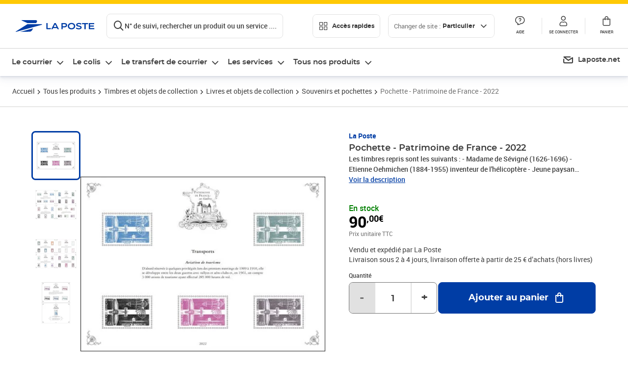

--- FILE ---
content_type: text/css; charset=UTF-8
request_url: https://www.laposte.fr/ecom/_nuxt/css/5ce528e.css
body_size: 48470
content:
.accessLinks[data-v-c79be128]{--nbrItems:3;--gap-size:1.2rem;display:flex;flex-wrap:nowrap;gap:1.2rem;gap:var(--gap-size);justify-content:space-between;list-style-type:none;margin:0;padding:0}@media(min-width:1280px){.accessLinks[data-v-c79be128]{--gap-size:2.4rem}}.accessLinks li[data-v-c79be128]{flex:1 0 calc((100% - var(--gap-size)*(var(--nbrItems) - 1))/var(--nbrItems));height:134px;list-style-type:none;min-width:0}.accessLinks--full[data-v-c79be128]{--nbrItems:4}@media(max-width:700px){.accessLinks--full[data-v-c79be128]{--gap-size:1.6rem;flex-wrap:wrap}.accessLinks--full li[data-v-c79be128]{flex-basis:calc(50% - var(--gap-size)/2)}}@media(min-width:1280px){.accessLinks--full[data-v-c79be128]{--gap-size:1.6rem}}.accessLinks__item[data-v-c79be128]{align-items:center;background-color:var(--white);border:1px solid var(--neutral-light);border-radius:.8rem;cursor:pointer;display:flex;flex-direction:column;height:100%;justify-content:flex-start;padding:1.6rem;position:relative;text-align:center;-webkit-text-decoration:none;text-decoration:none;transition:border-color var(--transition-4) ease;width:100%}.accessLinks__item[data-v-c79be128]:hover{border-color:var(--neutral-dark)}.accessLinks__item--active[data-v-c79be128]{border-color:var(--nebula-blue);cursor:default}.accessLinks__item--active[data-v-c79be128]:hover{border-color:var(--nebula-blue)}.accessLinks__item--part[data-v-c79be128]{color:var(--nebula-blue)}.accessLinks__item--pro[data-v-c79be128]{color:var(--comet)}.accessLinks__item--business[data-v-c79be128]{color:var(--nebula-blue-darker)}.accessLinks__picture[data-v-c79be128]{height:70px;margin-bottom:.8rem;position:relative}.accessLinks .accessLinks__picture--new[data-v-c79be128]{align-items:center;display:flex;height:auto;margin-bottom:1.2rem;padding-bottom:1.2rem}@media(min-width:1280px){.accessLinks .accessLinks__picture--new[data-v-c79be128]{height:34px;margin-bottom:1.6rem;padding-bottom:1.6rem}.accessLinks__picture[data-v-c79be128]{margin-bottom:.4rem}}.accessLinks__picture[data-v-c79be128]:after{background-color:var(--neutral);bottom:0;content:"";height:1px;left:0;margin:auto;position:absolute;right:0;width:39px}.accessLinks__picture img[data-v-c79be128]{max-width:100%;width:40px}[data-v-c79be128] .accessLinks__picture img{max-width:100%}.accessLinks__item--business .accessLinks__picture[data-v-c79be128]{line-height:16px}@media(min-width:992px){[data-v-c79be128] .accessLinks__logo--part img{height:16px;width:107px}[data-v-c79be128] .accessLinks__logo--pro img{height:16px;width:88px}[data-v-c79be128] .accessLinks__logo--business img{height:16px;width:75px}}.accessLinks__image[data-v-c79be128] img{width:100%}.accessLinks__title[data-v-c79be128]{font-family:montserrat,Verdana,sans-serif;font-size:11px;font-size:1.1rem;font-weight:700;height:20px;line-height:13px}.accessLinks__item--business .accessLinks__title[data-v-c79be128]{height:26px}@media(min-width:1280px){.accessLinks__title[data-v-c79be128]{font-size:1.3rem;height:23px;line-height:2rem}.accessLinks__item--business .accessLinks__title[data-v-c79be128]{height:35px;line-height:16px}}.accessLinks__check[data-v-c79be128]{align-items:flex-end;display:flex;height:24px;margin-top:auto}.accessLinks__item--business .accessLinks__check[data-v-c79be128]{height:18px}.accessLinks__check .icon[data-v-c79be128]{font-size:16px;font-size:1.6rem;height:16px;width:16px}@media(min-width:1280px){.accessLinks__check[data-v-c79be128]{align-items:center;height:36px}.accessLinks__item--business .accessLinks__check[data-v-c79be128]{height:24px}.accessLinks__check .icon[data-v-c79be128]{font-size:20px;font-size:2rem;height:20px;width:20px}}.accordion.accordion--margin-bottom-xsmall[data-v-7c342326]{--spacing-margin-bottom:1.6rem;margin-bottom:1.6rem;margin-bottom:var(--spacing-margin-bottom)}@media(min-width:992px){.accordion.accordion--margin-bottom-xsmall[data-v-7c342326]{--spacing-margin-bottom:2.4rem}}@media(min-width:1280px){.accordion.accordion--margin-bottom-xsmall[data-v-7c342326]{--spacing-margin-bottom:3.2rem}}.accordion.accordion--margin-bottom-small[data-v-7c342326]{--spacing-margin-bottom:2.4rem;margin-bottom:2.4rem;margin-bottom:var(--spacing-margin-bottom)}@media(min-width:992px){.accordion.accordion--margin-bottom-small[data-v-7c342326]{--spacing-margin-bottom:3.2rem}}@media(min-width:1280px){.accordion.accordion--margin-bottom-small[data-v-7c342326]{--spacing-margin-bottom:4rem}}.accordion.accordion--margin-bottom-medium[data-v-7c342326]{--spacing-margin-bottom:3.2rem;margin-bottom:3.2rem;margin-bottom:var(--spacing-margin-bottom)}@media(min-width:992px){.accordion.accordion--margin-bottom-medium[data-v-7c342326]{--spacing-margin-bottom:4.8rem}}@media(min-width:1280px){.accordion.accordion--margin-bottom-medium[data-v-7c342326]{--spacing-margin-bottom:6.4rem}}.accordion.accordion--margin-bottom-large[data-v-7c342326]{--spacing-margin-bottom:4.8rem;margin-bottom:4.8rem;margin-bottom:var(--spacing-margin-bottom)}@media(min-width:992px){.accordion.accordion--margin-bottom-large[data-v-7c342326]{--spacing-margin-bottom:6.4rem}}@media(min-width:1280px){.accordion.accordion--margin-bottom-large[data-v-7c342326]{--spacing-margin-bottom:8rem}}.accordion.accordion--margin-top-xsmall[data-v-7c342326]{--spacing-margin-top:1.6rem;margin-top:1.6rem;margin-top:var(--spacing-margin-top)}@media(min-width:992px){.accordion.accordion--margin-top-xsmall[data-v-7c342326]{--spacing-margin-top:2.4rem}}@media(min-width:1280px){.accordion.accordion--margin-top-xsmall[data-v-7c342326]{--spacing-margin-top:3.2rem}}.accordion.accordion--margin-top-small[data-v-7c342326]{--spacing-margin-top:2.4rem;margin-top:2.4rem;margin-top:var(--spacing-margin-top)}@media(min-width:992px){.accordion.accordion--margin-top-small[data-v-7c342326]{--spacing-margin-top:3.2rem}}@media(min-width:1280px){.accordion.accordion--margin-top-small[data-v-7c342326]{--spacing-margin-top:4rem}}.accordion.accordion--margin-top-medium[data-v-7c342326]{--spacing-margin-top:3.2rem;margin-top:3.2rem;margin-top:var(--spacing-margin-top)}@media(min-width:992px){.accordion.accordion--margin-top-medium[data-v-7c342326]{--spacing-margin-top:4.8rem}}@media(min-width:1280px){.accordion.accordion--margin-top-medium[data-v-7c342326]{--spacing-margin-top:6.4rem}}.accordion.accordion--margin-top-large[data-v-7c342326]{--spacing-margin-top:4.8rem;margin-top:4.8rem;margin-top:var(--spacing-margin-top)}@media(min-width:992px){.accordion.accordion--margin-top-large[data-v-7c342326]{--spacing-margin-top:6.4rem}}@media(min-width:1280px){.accordion.accordion--margin-top-large[data-v-7c342326]{--spacing-margin-top:8rem}}.accordion__title[data-v-7c342326]{align-items:center;-moz-column-gap:.8rem;column-gap:.8rem;display:flex;flex-flow:row nowrap}.accordion__title--label[data-v-7c342326]{font-size:1.6rem;margin:0}.accordion__title-picto[data-v-7c342326]{height:2.4rem;width:2.4rem}.accountSidePanel__button.button[data-v-23daab4b]{padding:1.6rem}.accountSidePanel__button.button+.accountSidePanel__button.button[data-v-23daab4b]{border-top:1px solid var(--neutral-light)}.accountSidePanel__link[data-v-23daab4b]{align-items:center;color:var(--dark-grey);display:flex;font-family:roboto,Arial,sans-serif;font-size:1.6rem;font-weight:400;gap:2.4rem;line-height:2rem;-webkit-text-decoration:none;text-decoration:none}@media(min-width:992px){.accountSidePanel__link[data-v-23daab4b]{font-size:1.7rem;line-height:2.2rem}}@media(min-width:1280px){.accountSidePanel__link[data-v-23daab4b]{font-size:1.8rem;line-height:2.4rem}}@media(min-width:992px){.accountSidePanel__linkIcon.icon[data-v-23daab4b]{font-size:3.2rem;height:3.2rem;line-height:1;width:3.2rem}}.accountSidePanel__simpleLink[data-v-23daab4b]{color:var(--dark-grey);font-family:roboto,Arial,sans-serif;font-size:1.4rem;font-weight:400;line-height:2rem;margin-top:-.4rem}@media(min-width:992px){.accountSidePanel__simpleLink[data-v-23daab4b]{font-size:1.5rem;line-height:2.2rem}}@media(min-width:1280px){.accountSidePanel__simpleLink[data-v-23daab4b]{font-size:1.6rem;line-height:2.4rem}}.accountSidePanel__user[data-v-23daab4b]{display:flex;flex-direction:column;margin-top:-1.6rem;padding-bottom:1.2rem}.accountSidePanel__userMail[data-v-23daab4b]{color:var(--neutral-darker);font-family:roboto,Arial,sans-serif;font-size:1.4rem;font-weight:400;line-height:2rem}@media(min-width:992px){.accountSidePanel__userMail[data-v-23daab4b]{font-size:1.5rem;line-height:2.2rem}}@media(min-width:1280px){.accountSidePanel__userMail[data-v-23daab4b]{font-size:1.6rem;line-height:2.4rem}}.accountSidePanel__userName[data-v-23daab4b]{color:var(--dark-grey);font-family:montserrat,Verdana,sans-serif;font-size:2rem;font-weight:600;line-height:2.6rem}@media(min-width:992px){.accountSidePanel__userName[data-v-23daab4b]{font-size:2.2rem;line-height:2.8rem}}@media(min-width:1280px){.accountSidePanel__userName[data-v-23daab4b]{font-size:2.4rem;line-height:3.4rem}}.accountSidePanel__section[data-v-23daab4b]{border-bottom:1px solid var(--neutral-light);display:flex;flex-direction:column;padding:3.2rem 0}.accountSidePanel__section--authentication[data-v-23daab4b]{gap:1.6rem;text-align:center}.accountSidePanel__section--buttons[data-v-23daab4b]{border-bottom:none;padding:0}.accountSidePanel__section--links[data-v-23daab4b]{align-items:flex-start;gap:3.2rem}.actionBanner{align-items:center;display:flex;flex-direction:column;padding:1.6rem}.actionBanner__title{font-family:montserrat,Verdana,sans-serif;font-size:1.8rem;font-weight:400;font-weight:700;line-height:2.4rem;text-align:center}@media(min-width:992px){.actionBanner__title{font-size:20px;font-size:2rem}}@media(min-width:1280px){.actionBanner__title{font-size:2rem;line-height:3rem}}.actionBanner__actions{grid-column-gap:1.6rem;display:grid;grid-template-columns:1fr 1fr;margin-top:.8rem}.actionBanner__link{color:var(--link);font-family:roboto,Arial,sans-serif;font-size:1.4rem;font-weight:400;line-height:2.4rem;margin-top:.8rem}.actionBanner__close{background-color:transparent;border:none;cursor:pointer;display:inline-flex;margin:0 .8rem;padding:0;position:absolute;right:1.6rem}@media(min-width:700px){.actionBanner{padding:1.6rem 2.4rem}.actionBanner__close{right:2.4rem}}@media(min-width:1280px){.actionBanner{padding:1.6rem 3.2rem}}.actualiteCard[data-v-5b09371d]{align-items:flex-start;background-color:var(--supernova-90);border-radius:3.2rem 3.2rem 3.2rem 0;box-shadow:0 0 2px 0 rgba(103,110,144,.1),0 1px 2px 0 rgba(103,110,144,.05),0 2px 4px 0 rgba(103,110,144,.08),0 6px 8px 0 rgba(103,110,144,.05),0 16px 16px 0 rgba(103,110,144,.04);display:flex;flex-direction:column;justify-content:flex-start;padding-bottom:1.6rem;position:relative;-webkit-text-decoration:none;text-decoration:none;width:100%}.actualiteCard__image[data-v-5b09371d]{border-top-left-radius:3.2rem;border-top-right-radius:3.2rem;height:auto;overflow:hidden;width:100%}.actualiteCard__image[data-v-5b09371d] img{height:100%;width:100%}.actualiteCard__link[data-v-5b09371d]{display:flex;margin-left:14px;margin-top:auto;position:static}.actualiteCard__link.button[data-v-5b09371d]:active:not([disabled]){color:var(--nebula-blue)}.actualiteCard__link[data-v-5b09371d]:before{display:none}.actualiteCard__link[data-v-5b09371d]:after{bottom:0;content:"";left:0;position:absolute;right:0;top:0;z-index:1}.actualiteCard__text[data-v-5b09371d]{align-items:flex-start;display:flex;flex-direction:column;padding-left:1.6rem;padding-right:1.6rem;padding-top:1.6rem}.actualiteCard__date[data-v-5b09371d]{color:var(--dark-grey);font-family:montserrat,Verdana,sans-serif;font-size:1.4rem;font-weight:400;line-height:2rem;margin:0 0 .4rem;text-transform:uppercase}@media(min-width:992px){.actualiteCard__date[data-v-5b09371d]{font-size:1.6rem;line-height:2.4rem}}@media(min-width:1280px){.actualiteCard__date[data-v-5b09371d]{font-size:18px;font-size:1.8rem}}.actualiteCard__title[data-v-5b09371d]{color:var(--nebula-blue-90);font-family:montserrat,Verdana,sans-serif;font-size:1.8rem;font-weight:400;font-weight:700;line-height:2.4rem;margin:0}@media(min-width:992px){.actualiteCard__title[data-v-5b09371d]{font-size:20px;font-size:2rem}}@media(min-width:1280px){.actualiteCard__title[data-v-5b09371d]{font-size:2rem;line-height:3rem}}.actualiteCard__description[data-v-5b09371d]{color:var(--dark-grey);font-family:roboto,Arial,sans-serif;font-size:1.4rem;font-weight:400;line-height:2rem}@media(min-width:992px){.actualiteCard__description[data-v-5b09371d]{font-size:1.5rem;line-height:2.2rem}}@media(min-width:1280px){.actualiteCard__description[data-v-5b09371d]{font-size:1.6rem;line-height:2.4rem}}@media(min-width:700px){.actualiteCard[data-v-5b09371d]{flex:1 1 40%;width:423px}}@media(min-width:1280px){.actualiteCard[data-v-5b09371d]:hover{border-radius:3.2rem 3.2rem 3.2rem 0;box-shadow:0 1px 2px 0 rgba(103,110,144,.1),0 2px 2px 0 rgba(103,110,144,.05),0 4px 4px 0 rgba(103,110,144,.08),0 8px 8px 0 rgba(103,110,144,.05),0 16px 40px 1px rgba(103,110,144,.15)}.actualiteCard:hover .actualiteCard__title[data-v-5b09371d]{color:var(--link)}}.advanced-fullbanner[data-v-702f4671]{background:var(--white);margin-bottom:2.4rem;position:relative;width:100%}.advanced-fullbanner.advanced-fullbanner--margin-bottom-xsmall[data-v-702f4671]{--spacing-margin-bottom:1.6rem;margin-bottom:1.6rem;margin-bottom:var(--spacing-margin-bottom)}@media(min-width:992px){.advanced-fullbanner.advanced-fullbanner--margin-bottom-xsmall[data-v-702f4671]{--spacing-margin-bottom:2.4rem}}@media(min-width:1280px){.advanced-fullbanner.advanced-fullbanner--margin-bottom-xsmall[data-v-702f4671]{--spacing-margin-bottom:3.2rem}}.advanced-fullbanner.advanced-fullbanner--margin-bottom-small[data-v-702f4671]{--spacing-margin-bottom:2.4rem;margin-bottom:2.4rem;margin-bottom:var(--spacing-margin-bottom)}@media(min-width:992px){.advanced-fullbanner.advanced-fullbanner--margin-bottom-small[data-v-702f4671]{--spacing-margin-bottom:3.2rem}}@media(min-width:1280px){.advanced-fullbanner.advanced-fullbanner--margin-bottom-small[data-v-702f4671]{--spacing-margin-bottom:4rem}}.advanced-fullbanner.advanced-fullbanner--margin-bottom-medium[data-v-702f4671]{--spacing-margin-bottom:3.2rem;margin-bottom:3.2rem;margin-bottom:var(--spacing-margin-bottom)}@media(min-width:992px){.advanced-fullbanner.advanced-fullbanner--margin-bottom-medium[data-v-702f4671]{--spacing-margin-bottom:4.8rem}}@media(min-width:1280px){.advanced-fullbanner.advanced-fullbanner--margin-bottom-medium[data-v-702f4671]{--spacing-margin-bottom:6.4rem}}.advanced-fullbanner.advanced-fullbanner--margin-bottom-large[data-v-702f4671]{--spacing-margin-bottom:4.8rem;margin-bottom:4.8rem;margin-bottom:var(--spacing-margin-bottom)}@media(min-width:992px){.advanced-fullbanner.advanced-fullbanner--margin-bottom-large[data-v-702f4671]{--spacing-margin-bottom:6.4rem}}@media(min-width:1280px){.advanced-fullbanner.advanced-fullbanner--margin-bottom-large[data-v-702f4671]{--spacing-margin-bottom:8rem}}.advanced-fullbanner.advanced-fullbanner--margin-top-xsmall[data-v-702f4671]{--spacing-margin-top:1.6rem;margin-top:1.6rem;margin-top:var(--spacing-margin-top)}@media(min-width:992px){.advanced-fullbanner.advanced-fullbanner--margin-top-xsmall[data-v-702f4671]{--spacing-margin-top:2.4rem}}@media(min-width:1280px){.advanced-fullbanner.advanced-fullbanner--margin-top-xsmall[data-v-702f4671]{--spacing-margin-top:3.2rem}}.advanced-fullbanner.advanced-fullbanner--margin-top-small[data-v-702f4671]{--spacing-margin-top:2.4rem;margin-top:2.4rem;margin-top:var(--spacing-margin-top)}@media(min-width:992px){.advanced-fullbanner.advanced-fullbanner--margin-top-small[data-v-702f4671]{--spacing-margin-top:3.2rem}}@media(min-width:1280px){.advanced-fullbanner.advanced-fullbanner--margin-top-small[data-v-702f4671]{--spacing-margin-top:4rem}}.advanced-fullbanner.advanced-fullbanner--margin-top-medium[data-v-702f4671]{--spacing-margin-top:3.2rem;margin-top:3.2rem;margin-top:var(--spacing-margin-top)}@media(min-width:992px){.advanced-fullbanner.advanced-fullbanner--margin-top-medium[data-v-702f4671]{--spacing-margin-top:4.8rem}}@media(min-width:1280px){.advanced-fullbanner.advanced-fullbanner--margin-top-medium[data-v-702f4671]{--spacing-margin-top:6.4rem}}.advanced-fullbanner.advanced-fullbanner--margin-top-large[data-v-702f4671]{--spacing-margin-top:4.8rem;margin-top:4.8rem;margin-top:var(--spacing-margin-top)}@media(min-width:992px){.advanced-fullbanner.advanced-fullbanner--margin-top-large[data-v-702f4671]{--spacing-margin-top:6.4rem}}@media(min-width:1280px){.advanced-fullbanner.advanced-fullbanner--margin-top-large[data-v-702f4671]{--spacing-margin-top:8rem}}.advanced-fullbanner__main__radius--default[data-v-702f4671]{border-radius:.4rem}.advanced-fullbanner__main__radius--small[data-v-702f4671]{border-radius:1.6rem}.advanced-fullbanner__main__radius--medium[data-v-702f4671]{border-radius:2.4rem}.advanced-fullbanner__main__radius--large[data-v-702f4671]{border-radius:3.2rem}.advanced-fullbanner__container[data-v-702f4671]{display:flex;flex-wrap:nowrap;gap:1.6rem;justify-content:center;padding:1.2rem}.advanced-fullbanner__media[data-v-702f4671]{align-self:flex-end;max-height:320px;max-width:320px}.advanced-fullbanner__media[data-v-702f4671] img{height:100%;width:auto}.advanced-fullbanner:has(.left-media):has(.right-media) .right-media[data-v-702f4671]{display:none}@media(min-width:700px){.advanced-fullbanner:has(.left-media):has(.right-media) .right-media[data-v-702f4671]{display:block}}.advanced-fullbanner__content[data-v-702f4671]{align-self:center;flex:1;max-width:220px}@media(min-width:700px){.advanced-fullbanner__content[data-v-702f4671]{max-width:3620px}}@media(min-width:1280px){.advanced-fullbanner__content[data-v-702f4671]{max-width:520px}}.advanced-fullbanner__content--center[data-v-702f4671]{text-align:center}.advanced-fullbanner__content--right[data-v-702f4671]{text-align:right}.advanced-fullbanner__title[data-v-702f4671]{margin:0}.advanced-fullbanner__description[data-v-702f4671]{display:none;margin:0}@media(min-width:700px){.advanced-fullbanner__description[data-v-702f4671]{display:block}}.advanced-fullbanner__cta[data-v-702f4671]{align-self:center;min-width:5rem;width:5rem}.advanced-fullbanner__cta[data-v-702f4671] .button__label{display:none;line-height:1.6rem}@media(min-width:700px){.advanced-fullbanner__cta[data-v-702f4671] .button__label{display:block}}.advanced-fullbanner__cta[data-v-702f4671] .button__icon.icon{margin:0}@media(min-width:700px){.advanced-fullbanner__cta[data-v-702f4671]{width:auto}}.advanced-fullbanner__legal-notice[data-v-702f4671]{color:#636363;font-size:1rem;text-align:right}.animco[data-v-7e2fdcc8]{align-self:stretch;color:var(--dark-grey);display:flex;flex:1;flex-direction:column;width:100%}.animco.animco--margin-bottom-xsmall[data-v-7e2fdcc8]{--spacing-margin-bottom:1.6rem;margin-bottom:1.6rem;margin-bottom:var(--spacing-margin-bottom)}@media(min-width:992px){.animco.animco--margin-bottom-xsmall[data-v-7e2fdcc8]{--spacing-margin-bottom:2.4rem}}@media(min-width:1280px){.animco.animco--margin-bottom-xsmall[data-v-7e2fdcc8]{--spacing-margin-bottom:3.2rem}}.animco.animco--margin-bottom-small[data-v-7e2fdcc8]{--spacing-margin-bottom:2.4rem;margin-bottom:2.4rem;margin-bottom:var(--spacing-margin-bottom)}@media(min-width:992px){.animco.animco--margin-bottom-small[data-v-7e2fdcc8]{--spacing-margin-bottom:3.2rem}}@media(min-width:1280px){.animco.animco--margin-bottom-small[data-v-7e2fdcc8]{--spacing-margin-bottom:4rem}}.animco.animco--margin-bottom-medium[data-v-7e2fdcc8]{--spacing-margin-bottom:3.2rem;margin-bottom:3.2rem;margin-bottom:var(--spacing-margin-bottom)}@media(min-width:992px){.animco.animco--margin-bottom-medium[data-v-7e2fdcc8]{--spacing-margin-bottom:4.8rem}}@media(min-width:1280px){.animco.animco--margin-bottom-medium[data-v-7e2fdcc8]{--spacing-margin-bottom:6.4rem}}.animco.animco--margin-bottom-large[data-v-7e2fdcc8]{--spacing-margin-bottom:4.8rem;margin-bottom:4.8rem;margin-bottom:var(--spacing-margin-bottom)}@media(min-width:992px){.animco.animco--margin-bottom-large[data-v-7e2fdcc8]{--spacing-margin-bottom:6.4rem}}@media(min-width:1280px){.animco.animco--margin-bottom-large[data-v-7e2fdcc8]{--spacing-margin-bottom:8rem}}.animco.animco--margin-top-xsmall[data-v-7e2fdcc8]{--spacing-margin-top:1.6rem;margin-top:1.6rem;margin-top:var(--spacing-margin-top)}@media(min-width:992px){.animco.animco--margin-top-xsmall[data-v-7e2fdcc8]{--spacing-margin-top:2.4rem}}@media(min-width:1280px){.animco.animco--margin-top-xsmall[data-v-7e2fdcc8]{--spacing-margin-top:3.2rem}}.animco.animco--margin-top-small[data-v-7e2fdcc8]{--spacing-margin-top:2.4rem;margin-top:2.4rem;margin-top:var(--spacing-margin-top)}@media(min-width:992px){.animco.animco--margin-top-small[data-v-7e2fdcc8]{--spacing-margin-top:3.2rem}}@media(min-width:1280px){.animco.animco--margin-top-small[data-v-7e2fdcc8]{--spacing-margin-top:4rem}}.animco.animco--margin-top-medium[data-v-7e2fdcc8]{--spacing-margin-top:3.2rem;margin-top:3.2rem;margin-top:var(--spacing-margin-top)}@media(min-width:992px){.animco.animco--margin-top-medium[data-v-7e2fdcc8]{--spacing-margin-top:4.8rem}}@media(min-width:1280px){.animco.animco--margin-top-medium[data-v-7e2fdcc8]{--spacing-margin-top:6.4rem}}.animco.animco--margin-top-large[data-v-7e2fdcc8]{--spacing-margin-top:4.8rem;margin-top:4.8rem;margin-top:var(--spacing-margin-top)}@media(min-width:992px){.animco.animco--margin-top-large[data-v-7e2fdcc8]{--spacing-margin-top:6.4rem}}@media(min-width:1280px){.animco.animco--margin-top-large[data-v-7e2fdcc8]{--spacing-margin-top:8rem}}.animco--inverted[data-v-7e2fdcc8]{color:var(--white)}.animco--full .animco__image[data-v-7e2fdcc8]{aspect-ratio:343/160}@supports not (aspect-ratio:1/1){.animco--full .animco__image[data-v-7e2fdcc8]{aspect-ratio:unset;height:0;padding-top:46.64723%!important;position:relative}.animco--full .animco__image[data-v-7e2fdcc8]>*{height:100%;left:0;position:absolute;top:0;width:100%}}@media(min-width:992px){.animco--full .animco__image[data-v-7e2fdcc8]{aspect-ratio:944/200}@supports not (aspect-ratio:1/1){.animco--full .animco__image[data-v-7e2fdcc8]{aspect-ratio:unset;height:0;padding-top:21.18644%!important;position:relative}.animco--full .animco__image[data-v-7e2fdcc8]>*{height:100%;left:0;position:absolute;top:0;width:100%}}}@media(min-width:1280px){.animco--full .animco__image[data-v-7e2fdcc8]{aspect-ratio:1376/260}@supports not (aspect-ratio:1/1){.animco--full .animco__image[data-v-7e2fdcc8]{aspect-ratio:unset;height:0;padding-top:18.89535%!important;position:relative}.animco--full .animco__image[data-v-7e2fdcc8]>*{height:100%;left:0;position:absolute;top:0;width:100%}}}.animco--full .animco__text[data-v-7e2fdcc8]{padding:3.2rem}@media(max-width:700px){.animco--full .animco__text[data-v-7e2fdcc8]{padding:1.6rem}}@media(min-width:992px){.animco--half[data-v-7e2fdcc8],.animco--halfcolumn[data-v-7e2fdcc8]{max-width:50%}}.animco--half .animco__image[data-v-7e2fdcc8],.animco--halfcolumn .animco__image[data-v-7e2fdcc8]{aspect-ratio:343/160}@supports not (aspect-ratio:1/1){.animco--half .animco__image[data-v-7e2fdcc8],.animco--halfcolumn .animco__image[data-v-7e2fdcc8]{aspect-ratio:unset;height:0;padding-top:46.64723%!important;position:relative}.animco--half .animco__image[data-v-7e2fdcc8]>*,.animco--halfcolumn .animco__image[data-v-7e2fdcc8]>*{height:100%;left:0;position:absolute;top:0;width:100%}}@media(min-width:992px){.animco--half .animco__image[data-v-7e2fdcc8],.animco--halfcolumn .animco__image[data-v-7e2fdcc8]{aspect-ratio:464/200}@supports not (aspect-ratio:1/1){.animco--half .animco__image[data-v-7e2fdcc8],.animco--halfcolumn .animco__image[data-v-7e2fdcc8]{aspect-ratio:unset;height:0;padding-top:43.10345%!important;position:relative}.animco--half .animco__image[data-v-7e2fdcc8]>*,.animco--halfcolumn .animco__image[data-v-7e2fdcc8]>*{height:100%;left:0;position:absolute;top:0;width:100%}}}@media(min-width:1280px){.animco--half .animco__image[data-v-7e2fdcc8],.animco--halfcolumn .animco__image[data-v-7e2fdcc8]{aspect-ratio:680/260}@supports not (aspect-ratio:1/1){.animco--half .animco__image[data-v-7e2fdcc8],.animco--halfcolumn .animco__image[data-v-7e2fdcc8]{aspect-ratio:unset;height:0;padding-top:38.23529%!important;position:relative}.animco--half .animco__image[data-v-7e2fdcc8]>*,.animco--halfcolumn .animco__image[data-v-7e2fdcc8]>*{height:100%;left:0;position:absolute;top:0;width:100%}}}.animco--half .animco__text[data-v-7e2fdcc8],.animco--halfcolumn .animco__text[data-v-7e2fdcc8]{padding:2.4rem}@media(max-width:700px){.animco--half .animco__text[data-v-7e2fdcc8],.animco--halfcolumn .animco__text[data-v-7e2fdcc8]{padding:1.6rem}}@media(min-width:992px){.animco--halfcolumn[data-v-7e2fdcc8]{max-width:100%}.animco--trio[data-v-7e2fdcc8]{max-width:33.33333%}}.animco--trio .animco__image[data-v-7e2fdcc8]{aspect-ratio:343/160}@supports not (aspect-ratio:1/1){.animco--trio .animco__image[data-v-7e2fdcc8]{aspect-ratio:unset;height:0;padding-top:46.64723%!important;position:relative}.animco--trio .animco__image[data-v-7e2fdcc8]>*{height:100%;left:0;position:absolute;top:0;width:100%}}@media(min-width:992px){.animco--trio .animco__image[data-v-7e2fdcc8]{aspect-ratio:304/200}@supports not (aspect-ratio:1/1){.animco--trio .animco__image[data-v-7e2fdcc8]{aspect-ratio:unset;height:0;padding-top:65.78947%!important;position:relative}.animco--trio .animco__image[data-v-7e2fdcc8]>*{height:100%;left:0;position:absolute;top:0;width:100%}}}@media(min-width:1280px){.animco--trio .animco__image[data-v-7e2fdcc8]{aspect-ratio:448/260}@supports not (aspect-ratio:1/1){.animco--trio .animco__image[data-v-7e2fdcc8]{aspect-ratio:unset;height:0;padding-top:58.03571%!important;position:relative}.animco--trio .animco__image[data-v-7e2fdcc8]>*{height:100%;left:0;position:absolute;top:0;width:100%}}}.animco__legalnotice[data-v-7e2fdcc8]{color:var(--dark-grey);font-family:roboto,Arial,sans-serif;font-size:1.2rem;font-weight:400;line-height:1.6rem;margin:.4rem;text-align:center}.animco__legalnotice--inverted[data-v-7e2fdcc8]{color:var(--white)}@media(min-width:1280px){.animco__legalnotice--half[data-v-7e2fdcc8],.animco__legalnotice--halfcolumn[data-v-7e2fdcc8]{margin:.8rem;text-align:left}}@media(min-width:700px){.animco__legalnotice--full[data-v-7e2fdcc8]{margin:.8rem;text-align:left}}.animco__wrapper[data-v-7e2fdcc8]{border:1px solid var(--neutral);border-radius:.8rem;flex:1;overflow:hidden;position:relative}.animco__wrapper--link[data-v-7e2fdcc8]{color:inherit;text-decoration:inherit;transition:box-shadow .3s ease}.animco__wrapper--link[data-v-7e2fdcc8]:hover{box-shadow:0 1px 2px 0 rgba(103,110,144,.1),0 2px 2px 0 rgba(103,110,144,.05),0 4px 4px 0 rgba(103,110,144,.08),0 8px 8px 0 rgba(103,110,144,.05),0 16px 40px 1px rgba(103,110,144,.15)}.animco__wrapper--link[data-v-7e2fdcc8]:focus{outline:var(--link) 3px solid}.animco__wrapper--clickable[data-v-7e2fdcc8]{cursor:pointer}.animco__wrapper .button[data-v-7e2fdcc8]{line-height:1.6rem}.animco__wrapper .button[data-v-7e2fdcc8] .button__wrapper{padding:0 1.6rem}.animco__text[data-v-7e2fdcc8]{bottom:0;display:flex;flex-direction:column;gap:.8rem;justify-content:center;left:0;padding:1.6rem;position:absolute;right:50%;top:0}@media(min-width:700px){.animco__text[data-v-7e2fdcc8]{align-items:flex-start;text-align:left}}@media(max-width:700px){.animco__text[data-v-7e2fdcc8]{padding:1.2rem}}@media(min-width:1280px){.animco__text[data-v-7e2fdcc8]{gap:1.2rem}}.animco__icon[data-v-7e2fdcc8]{bottom:.8rem;font-size:2rem;height:2rem;position:absolute;right:.8rem;width:2rem}.animco__image[data-v-7e2fdcc8] img{height:100%;-o-object-fit:cover;object-fit:cover;width:100%}.animco__element[data-v-7e2fdcc8]{margin:0;max-width:100%;overflow:hidden;text-overflow:ellipsis}.animco__title[data-v-7e2fdcc8]{font-family:roboto,Arial,sans-serif;font-size:1.6rem;font-weight:400;font-weight:700;line-height:2rem;margin:0;text-transform:uppercase}@media(min-width:992px){.animco__title[data-v-7e2fdcc8]{font-size:1.7rem;line-height:2.2rem}}@media(min-width:1280px){.animco__title[data-v-7e2fdcc8]{font-size:1.8rem;line-height:2.4rem}}.animco__description[data-v-7e2fdcc8]{-webkit-line-clamp:3;-webkit-box-orient:vertical;display:-webkit-box;font-family:roboto,Arial,sans-serif;font-size:1.4rem;font-weight:400;line-height:2rem;margin:0;overflow:hidden}@media(min-width:992px){.animco__description[data-v-7e2fdcc8]{font-size:1.5rem;line-height:2.2rem}}@media(min-width:1280px){.animco__description[data-v-7e2fdcc8]{font-size:1.6rem;line-height:2.4rem}}@media(min-width:700px){.animco__description[data-v-7e2fdcc8]{-webkit-line-clamp:unset}}.animco__link[data-v-7e2fdcc8]{align-items:center;color:var(--dark-grey);display:flex;font-family:roboto,Arial,sans-serif;font-size:1.4rem;font-weight:400;line-height:2rem}@media(min-width:992px){.animco__link[data-v-7e2fdcc8]{font-size:1.5rem;line-height:2.2rem}}@media(min-width:1280px){.animco__link[data-v-7e2fdcc8]{font-size:1.6rem;line-height:2.4rem}}.animco__link_picto[data-v-7e2fdcc8]{margin-left:.8rem}.animco__link--inverted[data-v-7e2fdcc8]{color:var(--white)}.animcoEvent__heading{align-items:flex-end;color:var(--nebula-blue);display:flex;font-family:montserrat,Verdana,sans-serif;font-size:2.2rem;font-weight:600;line-height:2.8rem;margin-bottom:1.6rem}@media(min-width:992px){.animcoEvent__heading{font-size:2.8rem;line-height:3.4rem}}@media(min-width:1280px){.animcoEvent__heading{font-size:3.4rem;line-height:4.6rem}}.animcoEvent__title{flex:1}.animcoEvent__link{align-items:center;color:inherit;display:flex;font-family:montserrat,Verdana,sans-serif;font-size:14px;font-size:1.4rem;font-weight:700;-webkit-text-decoration:none;text-decoration:none}.animcoEvent__link__label{display:none}.animcoEvent__icon{margin-left:.8rem}.animcoEvent__cards{display:grid;grid-template-columns:repeat(2,minmax(0,1fr))}@media(min-width:992px){.animcoEvent__cards{grid-template-columns:repeat(4,1fr);padding:0 1.6rem}.animcoEvent__link__label{display:block}}.animcoEventCard{--animco-event-bg:var(--69d04fc6);display:flex;flex-direction:column;margin-bottom:1.6rem;position:relative;-webkit-text-decoration:none;text-decoration:none}.animcoEventCard__title{background:var(--animco-event-bg);color:var(--white);flex:1;font-family:roboto,Arial,sans-serif;font-size:1.4rem;font-weight:400;line-height:2rem;padding:1.6rem}@media(min-width:992px){.animcoEventCard__title{font-size:1.5rem;line-height:2.2rem}}@media(min-width:1280px){.animcoEventCard__title{font-size:1.6rem;line-height:2.4rem}}.animcoEventCard__image{padding:0 1.6rem;position:relative;width:100%}.animcoEventCard__image img{min-width:100%;width:100%}.animcoEventCard__image:before{background:var(--animco-event-bg);content:"";display:block;height:33%;left:0;position:absolute;right:0;top:0;width:100%;z-index:-1}.animcoEventCard:nth-child(odd) .animcoEventCard__title{border-top-left-radius:8px}.animcoEventCard:nth-child(odd) .animcoEventCard__image,.animcoEventCard:nth-child(odd) .animcoEventCard__title{padding-right:.8rem}.animcoEventCard:nth-child(2n) .animcoEventCard__title{border-top-right-radius:8px}.animcoEventCard:nth-child(2n) .animcoEventCard__image,.animcoEventCard:nth-child(2n) .animcoEventCard__title{padding-left:.8rem}@media(min-width:992px){.animcoEventCard__title{padding-top:3.2rem}.animcoEventCard:first-child .animcoEventCard__title{margin-left:-16px;padding-left:32px}.animcoEventCard:first-child .animcoEventCard__image:before{left:-1.6rem;width:calc(100% + 16px)}.animcoEventCard:last-child .animcoEventCard__title{margin-right:-16px;padding-right:32px}.animcoEventCard:last-child .animcoEventCard__image:before{right:-1.6rem;width:calc(100% + 16px)}.animcoEventCard:nth-child(odd) .animcoEventCard__title{border-top-left-radius:0}.animcoEventCard:nth-child(odd) .animcoEventCard__image,.animcoEventCard:nth-child(odd) .animcoEventCard__title{padding-right:1.6rem}.animcoEventCard:nth-child(2n) .animcoEventCard__title{border-top-right-radius:0}.animcoEventCard:nth-child(2n) .animcoEventCard__image,.animcoEventCard:nth-child(2n) .animcoEventCard__title{padding-left:1.6rem}.animcoEventCard:first-child .animcoEventCard__title{border-top-left-radius:8px}.animcoEventCard:last-child .animcoEventCard__title{border-top-right-radius:8px}}.articleCard[data-v-60d0b2fe]{align-items:flex-start;background-color:var(--white);border-radius:.8rem;box-shadow:0 0 2px 0 rgba(103,110,144,.1),0 1px 2px 0 rgba(103,110,144,.05),0 2px 4px 0 rgba(103,110,144,.08),0 6px 8px 0 rgba(103,110,144,.05),0 16px 16px 0 rgba(103,110,144,.04);color:var(--dark-grey);display:flex;flex-direction:column;justify-content:flex-start;margin-bottom:2.4rem;overflow:hidden;position:relative;-webkit-text-decoration:none;text-decoration:none}@media(min-width:1280px){.articleCard[data-v-60d0b2fe]:hover{box-shadow:0 1px 2px 0 rgba(103,110,144,.1),0 2px 2px 0 rgba(103,110,144,.05),0 4px 4px 0 rgba(103,110,144,.08),0 8px 8px 0 rgba(103,110,144,.05),0 16px 40px 1px rgba(103,110,144,.15)}.articleCard:hover .articleCard__title[data-v-60d0b2fe]{color:var(--nebula-blue-light)}}.articleCard__image[data-v-60d0b2fe]{height:auto;overflow:hidden;width:100%}.articleCard__image[data-v-60d0b2fe] img{height:100%;width:100%}.articleCard__tag[data-v-60d0b2fe]{align-items:center;background-color:var(--supernova);border-radius:0 1.2rem 1.2rem 0;display:flex;font-family:montserrat,Verdana,sans-serif;font-size:10px;font-size:1rem;font-weight:700;margin:0;padding:.4rem .8rem;position:absolute}.articleCard__text[data-v-60d0b2fe]{align-items:flex-start;display:flex;flex:auto;flex-direction:column;padding:2.4rem 1.6rem}.articleCard__gamme[data-v-60d0b2fe]{color:var(--nebula-blue-90);font-family:roboto,Arial,sans-serif;font-size:1.4rem;font-weight:400;font-weight:700;line-height:2rem;margin:0}@media(min-width:992px){.articleCard__gamme[data-v-60d0b2fe]{font-size:1.5rem;line-height:2.2rem}}@media(min-width:1280px){.articleCard__gamme[data-v-60d0b2fe]{font-size:1.6rem;line-height:2.4rem;margin-bottom:2.4rem}}.articleCard__title[data-v-60d0b2fe]{margin-bottom:.8rem}@media(min-width:1280px){.articleCard__title[data-v-60d0b2fe]{margin-bottom:1.6rem}}.articleCard__title--heading01[data-v-60d0b2fe]{font-family:montserrat,Verdana,sans-serif;font-size:2.8rem;font-weight:600;line-height:3.6rem}@media(min-width:992px){.articleCard__title--heading01[data-v-60d0b2fe]{font-size:4.4rem;line-height:5rem}}@media(min-width:1280px){.articleCard__title--heading01[data-v-60d0b2fe]{font-size:6rem;line-height:6.6rem}}.articleCard__title--heading02[data-v-60d0b2fe]{font-family:montserrat,Verdana,sans-serif;font-size:2.4rem;font-weight:600;line-height:3.2rem}@media(min-width:992px){.articleCard__title--heading02[data-v-60d0b2fe]{font-size:3.4rem;line-height:4rem}}@media(min-width:1280px){.articleCard__title--heading02[data-v-60d0b2fe]{font-size:4.4rem;line-height:5.8rem}}.articleCard__title--heading03[data-v-60d0b2fe]{font-family:montserrat,Verdana,sans-serif;font-size:2.2rem;font-weight:600;line-height:2.8rem}@media(min-width:992px){.articleCard__title--heading03[data-v-60d0b2fe]{font-size:2.8rem;line-height:3.4rem}}@media(min-width:1280px){.articleCard__title--heading03[data-v-60d0b2fe]{font-size:3.4rem;line-height:4.6rem}}.articleCard__title--heading04[data-v-60d0b2fe]{font-family:montserrat,Verdana,sans-serif;font-size:2rem;font-weight:600;line-height:2.6rem}@media(min-width:992px){.articleCard__title--heading04[data-v-60d0b2fe]{font-size:2.6rem;line-height:3.2rem}}@media(min-width:1280px){.articleCard__title--heading04[data-v-60d0b2fe]{font-size:2.8rem;line-height:3.8rem}}.articleCard__title--heading05[data-v-60d0b2fe]{font-family:montserrat,Verdana,sans-serif;font-size:2rem;font-weight:600;line-height:2.6rem}@media(min-width:992px){.articleCard__title--heading05[data-v-60d0b2fe]{font-size:2.2rem;line-height:2.8rem}}@media(min-width:1280px){.articleCard__title--heading05[data-v-60d0b2fe]{font-size:2.4rem;line-height:3.4rem}}.articleCard__title--heading06[data-v-60d0b2fe]{font-family:montserrat,Verdana,sans-serif;font-size:1.8rem;font-weight:400;line-height:2.4rem}@media(min-width:992px){.articleCard__title--heading06[data-v-60d0b2fe]{font-size:20px;font-size:2rem}}@media(min-width:1280px){.articleCard__title--heading06[data-v-60d0b2fe]{font-size:2rem;line-height:3rem}}.articleCard__title--heading07[data-v-60d0b2fe]{font-family:montserrat,Verdana,sans-serif;font-size:1.4rem;font-weight:400;line-height:2rem}@media(min-width:992px){.articleCard__title--heading07[data-v-60d0b2fe]{font-size:1.6rem;line-height:2.4rem}}@media(min-width:1280px){.articleCard__title--heading07[data-v-60d0b2fe]{font-size:18px;font-size:1.8rem}}.articleCard__description[data-v-60d0b2fe]{color:var(--dark-grey);font-family:roboto,Arial,sans-serif;font-size:1.4rem;font-weight:400;line-height:2rem;margin:0}@media(min-width:992px){.articleCard__description[data-v-60d0b2fe]{font-size:1.5rem;line-height:2.2rem}}@media(min-width:1280px){.articleCard__description[data-v-60d0b2fe]{font-size:1.6rem;line-height:2.4rem}}@media(min-width:992px){.articleCard__description[data-v-60d0b2fe]{margin-bottom:1.6rem}}.articleCard__link[data-v-60d0b2fe]{color:var(--dark-grey);font-family:roboto,Arial,sans-serif;font-size:12px;font-size:1.2rem;font-weight:400;margin-top:auto}.articleCard__button[data-v-60d0b2fe]{margin-top:auto}.articleCard--as-link[data-v-60d0b2fe]{cursor:pointer}.articleCards[data-v-9c9f1d8a]{background-color:var(--white);display:flex;flex-direction:column;width:100%}.articleCards__content[data-v-9c9f1d8a]{display:flex;flex-direction:column;margin-bottom:2.4rem}@media(min-width:992px){.articleCards__content[data-v-9c9f1d8a]{align-items:center;flex-direction:row}}.articleCards__title[data-v-9c9f1d8a]{color:var(--nebula-blue-90);font-family:montserrat,Verdana,sans-serif;font-size:2.2rem;font-weight:600;line-height:2.8rem;margin-bottom:2.4rem;margin-top:3.2rem}@media(min-width:992px){.articleCards__title[data-v-9c9f1d8a]{font-size:2.8rem;line-height:3.4rem}}@media(min-width:1280px){.articleCards__title[data-v-9c9f1d8a]{font-size:3.4rem;line-height:4.6rem}}.articleCards__container[data-v-9c9f1d8a]{display:flex;flex-direction:column}@media(min-width:992px){.articleCards__container[data-v-9c9f1d8a]{-moz-column-gap:2.4rem;column-gap:2.4rem;flex-direction:row;flex-wrap:wrap}}[data-v-9c9f1d8a] .articleCards__container .articleCard{flex:1 0 calc(50% - 24px);width:100%}@media(min-width:992px){[data-v-9c9f1d8a] .articleCards__container .articleCard:first-child{flex:0 1 100%;flex-direction:row;min-height:100%;padding-bottom:0;width:100%}[data-v-9c9f1d8a] .articleCards__container .articleCard:first-child .articleCard__image{height:100%}[data-v-9c9f1d8a] .articleCards__container .articleCard:first-child .articleCard__title{margin-bottom:1.6rem}}@media(min-width:992px)and (min-width:1280px){[data-v-9c9f1d8a] .articleCards__container .articleCard:first-child .articleCard__title{margin-bottom:2.4rem}}@media(min-width:992px){[data-v-9c9f1d8a] .articleCards__container .articleCard:first-child .articleCard__text{padding-left:3.2rem;padding-right:2.4rem}[data-v-9c9f1d8a] .articleCards__container .articleCard:not(:first-child){flex-direction:column}[data-v-9c9f1d8a] .articleCards__container .articleCard:not(:first-child) .articleCard__image,[data-v-9c9f1d8a] .articleCards__container .articleCard:not(:first-child) .articleCard__text{width:100%}[data-v-9c9f1d8a] .articleCards__container .articleCard:not(:first-child) .articleCard__link{margin-top:auto}}@media(min-width:1280px){[data-v-9c9f1d8a] .articleCards__container .articleCard{flex:0 0 calc(25% - 18px);width:calc(25% - 18px)}[data-v-9c9f1d8a] .articleCards__container .articleCard:first-child .articleCard__text{padding-left:4.8rem;padding-right:40px}[data-v-9c9f1d8a] .articleCards__container .articleCard:first-child .articleCard__description{margin-bottom:2.4rem}}.articleCards__btn[data-v-9c9f1d8a]{margin-right:auto}@media(min-width:992px){.articleCards__btn[data-v-9c9f1d8a]{display:block;height:auto;justify-self:end;margin-left:auto;margin-right:0}}.articleList__title[data-v-70155716]{color:var(--dark-grey);display:flex;font-family:montserrat,Verdana,sans-serif;font-size:2.4rem;font-weight:600;justify-content:center;line-height:3.2rem;margin-bottom:3.2rem;margin-top:6.4rem}@media(min-width:992px){.articleList__title[data-v-70155716]{font-size:3.4rem;line-height:4rem}}@media(min-width:1280px){.articleList__title[data-v-70155716]{font-size:4.4rem;line-height:5.8rem}}.articleList__articles[data-v-70155716]{display:flex;flex-direction:column;flex-wrap:wrap;gap:1.6rem}@media(min-width:992px){.articleList__articles[data-v-70155716]{flex-direction:row;gap:2.4rem}}.articleList__article[data-v-70155716]{border-radius:1.6rem;box-shadow:0 1px 2px 0 rgba(103,110,144,.1),0 2px 2px 0 rgba(103,110,144,.05),0 4px 4px 0 rgba(103,110,144,.08),0 8px 8px 0 rgba(103,110,144,.05),0 12px 15px 0 rgba(103,110,144,.04);color:var(--dark-grey);cursor:pointer;display:flex;flex-direction:column;overflow:hidden;-webkit-text-decoration:none;text-decoration:none}@media(min-width:992px){.articleList__article[data-v-70155716]{flex:0 0 48%}}@media(min-width:1280px){.articleList__article[data-v-70155716]{flex:0 0 32%}}.articleList__image[data-v-70155716]{aspect-ratio:343/202}@media(min-width:992px){.articleList__image[data-v-70155716]{aspect-ratio:437/257}}.articleList__image[data-v-70155716] img{-o-object-fit:contain;object-fit:contain;width:100%}.articleList__name[data-v-70155716]{align-items:center;display:flex;font-family:montserrat,Verdana,sans-serif;font-size:2rem;font-weight:600;line-height:2.6rem;min-height:130px;padding:2.4rem}@media(min-width:992px){.articleList__name[data-v-70155716]{font-size:2.2rem;line-height:2.8rem}}@media(min-width:1280px){.articleList__name[data-v-70155716]{font-size:2.4rem;line-height:3.4rem}}@media(min-width:700px){.articleList__name[data-v-70155716]{min-height:100px}}@media(min-width:1280px){.articleList__name[data-v-70155716]{min-height:150px}}.articleList__footer[data-v-70155716]{align-items:center;display:flex;flex-direction:column;margin-bottom:3.2rem;margin-top:1.6rem}@media(min-width:992px){.articleList__footer[data-v-70155716]{align-items:baseline;flex-direction:row;padding:3.2rem 0}}.articleList__results[data-v-70155716]{font-weight:700}.articleList__currentResult[data-v-70155716]{font-family:roboto,Arial,sans-serif;font-size:1.2rem;font-weight:400;line-height:1.6rem;margin-bottom:2.4rem}@media(min-width:992px){.articleList__currentResult[data-v-70155716]{font-size:1.3rem;line-height:1.8rem}}@media(min-width:1280px){.articleList__currentResult[data-v-70155716]{font-size:1.4rem;line-height:2rem}}@media(min-width:992px){.articleList__currentResult[data-v-70155716]{margin-right:auto}}.benefitItem[data-v-533d00b7]{align-items:flex-start;display:flex;flex-direction:column}.benefitItem__title[data-v-533d00b7]{color:var(--dark-grey);font-family:roboto,Arial,sans-serif;font-size:1.8rem;font-weight:700;line-height:2.4rem;margin:1.6rem 0 0;position:relative;width:-moz-fit-content;width:fit-content;z-index:0}@media(min-width:992px){.benefitItem__title[data-v-533d00b7]{margin-top:2.4rem}}.benefitItem__title[data-v-533d00b7]:after{border-radius:20px;border-top-right-radius:0;bottom:-2px;content:"";display:block;height:1.2rem;left:0;padding:0 -5px;position:absolute;right:0;z-index:-1}.benefitItem__title--white[data-v-533d00b7]:after{background-color:var(--white)}.benefitItem__title--yellow[data-v-533d00b7]:after{background-color:var(--supernova-40)}.benefitItem__title--heading01[data-v-533d00b7]{font-family:montserrat,Verdana,sans-serif;font-size:2.8rem;font-weight:600;line-height:3.6rem}@media(min-width:992px){.benefitItem__title--heading01[data-v-533d00b7]{font-size:4.4rem;line-height:5rem}}@media(min-width:1280px){.benefitItem__title--heading01[data-v-533d00b7]{font-size:6rem;line-height:6.6rem}}.benefitItem__title--heading02[data-v-533d00b7]{font-family:montserrat,Verdana,sans-serif;font-size:2.4rem;font-weight:600;line-height:3.2rem}@media(min-width:992px){.benefitItem__title--heading02[data-v-533d00b7]{font-size:3.4rem;line-height:4rem}}@media(min-width:1280px){.benefitItem__title--heading02[data-v-533d00b7]{font-size:4.4rem;line-height:5.8rem}}.benefitItem__title--heading03[data-v-533d00b7]{font-family:montserrat,Verdana,sans-serif;font-size:2.2rem;font-weight:600;line-height:2.8rem}@media(min-width:992px){.benefitItem__title--heading03[data-v-533d00b7]{font-size:2.8rem;line-height:3.4rem}}@media(min-width:1280px){.benefitItem__title--heading03[data-v-533d00b7]{font-size:3.4rem;line-height:4.6rem}}.benefitItem__title--heading04[data-v-533d00b7]{font-family:montserrat,Verdana,sans-serif;font-size:2rem;font-weight:600;line-height:2.6rem}@media(min-width:992px){.benefitItem__title--heading04[data-v-533d00b7]{font-size:2.6rem;line-height:3.2rem}}@media(min-width:1280px){.benefitItem__title--heading04[data-v-533d00b7]{font-size:2.8rem;line-height:3.8rem}}.benefitItem__title--heading05[data-v-533d00b7]{font-family:montserrat,Verdana,sans-serif;font-size:2rem;font-weight:600;line-height:2.6rem}@media(min-width:992px){.benefitItem__title--heading05[data-v-533d00b7]{font-size:2.2rem;line-height:2.8rem}}@media(min-width:1280px){.benefitItem__title--heading05[data-v-533d00b7]{font-size:2.4rem;line-height:3.4rem}}.benefitItem__title--heading06[data-v-533d00b7]{font-family:montserrat,Verdana,sans-serif;font-size:1.8rem;font-weight:400;line-height:2.4rem}@media(min-width:992px){.benefitItem__title--heading06[data-v-533d00b7]{font-size:20px;font-size:2rem}}@media(min-width:1280px){.benefitItem__title--heading06[data-v-533d00b7]{font-size:2rem;line-height:3rem}}.benefitItem__title--heading07[data-v-533d00b7]{font-family:montserrat,Verdana,sans-serif;font-size:1.4rem;font-weight:400;line-height:2rem}@media(min-width:992px){.benefitItem__title--heading07[data-v-533d00b7]{font-size:1.6rem;line-height:2.4rem}}@media(min-width:1280px){.benefitItem__title--heading07[data-v-533d00b7]{font-size:18px;font-size:1.8rem}}.benefitItem__description[data-v-533d00b7]{color:var(--neutral-darker);font-family:roboto,Arial,sans-serif;font-size:1.2rem;font-weight:400;line-height:1.6rem;margin:.8rem 0 0}@media(min-width:992px){.benefitItem__description[data-v-533d00b7]{font-size:1.3rem;line-height:1.8rem}}@media(min-width:1280px){.benefitItem__description[data-v-533d00b7]{font-size:1.4rem;line-height:2rem}}.benefitItem__image[data-v-533d00b7]{width:88px}@media(min-width:992px){.benefitItem__image[data-v-533d00b7]{width:128px}}.benefitItem__image[data-v-533d00b7] img{height:100%;-o-object-fit:contain;object-fit:contain;width:100%}.benefitLabel[data-v-fceed1bc]{margin-left:auto;margin-right:auto;padding:1.6rem}.benefitLabel.benefitLabel--margin-bottom-xsmall[data-v-fceed1bc]{--spacing-margin-bottom:1.6rem;margin-bottom:1.6rem;margin-bottom:var(--spacing-margin-bottom)}@media(min-width:992px){.benefitLabel.benefitLabel--margin-bottom-xsmall[data-v-fceed1bc]{--spacing-margin-bottom:2.4rem}}@media(min-width:1280px){.benefitLabel.benefitLabel--margin-bottom-xsmall[data-v-fceed1bc]{--spacing-margin-bottom:3.2rem}}.benefitLabel.benefitLabel--margin-bottom-small[data-v-fceed1bc]{--spacing-margin-bottom:2.4rem;margin-bottom:2.4rem;margin-bottom:var(--spacing-margin-bottom)}@media(min-width:992px){.benefitLabel.benefitLabel--margin-bottom-small[data-v-fceed1bc]{--spacing-margin-bottom:3.2rem}}@media(min-width:1280px){.benefitLabel.benefitLabel--margin-bottom-small[data-v-fceed1bc]{--spacing-margin-bottom:4rem}}.benefitLabel.benefitLabel--margin-bottom-medium[data-v-fceed1bc]{--spacing-margin-bottom:3.2rem;margin-bottom:3.2rem;margin-bottom:var(--spacing-margin-bottom)}@media(min-width:992px){.benefitLabel.benefitLabel--margin-bottom-medium[data-v-fceed1bc]{--spacing-margin-bottom:4.8rem}}@media(min-width:1280px){.benefitLabel.benefitLabel--margin-bottom-medium[data-v-fceed1bc]{--spacing-margin-bottom:6.4rem}}.benefitLabel.benefitLabel--margin-bottom-large[data-v-fceed1bc]{--spacing-margin-bottom:4.8rem;margin-bottom:4.8rem;margin-bottom:var(--spacing-margin-bottom)}@media(min-width:992px){.benefitLabel.benefitLabel--margin-bottom-large[data-v-fceed1bc]{--spacing-margin-bottom:6.4rem}}@media(min-width:1280px){.benefitLabel.benefitLabel--margin-bottom-large[data-v-fceed1bc]{--spacing-margin-bottom:8rem}}.benefitLabel.benefitLabel--margin-top-xsmall[data-v-fceed1bc]{--spacing-margin-top:1.6rem;margin-top:1.6rem;margin-top:var(--spacing-margin-top)}@media(min-width:992px){.benefitLabel.benefitLabel--margin-top-xsmall[data-v-fceed1bc]{--spacing-margin-top:2.4rem}}@media(min-width:1280px){.benefitLabel.benefitLabel--margin-top-xsmall[data-v-fceed1bc]{--spacing-margin-top:3.2rem}}.benefitLabel.benefitLabel--margin-top-small[data-v-fceed1bc]{--spacing-margin-top:2.4rem;margin-top:2.4rem;margin-top:var(--spacing-margin-top)}@media(min-width:992px){.benefitLabel.benefitLabel--margin-top-small[data-v-fceed1bc]{--spacing-margin-top:3.2rem}}@media(min-width:1280px){.benefitLabel.benefitLabel--margin-top-small[data-v-fceed1bc]{--spacing-margin-top:4rem}}.benefitLabel.benefitLabel--margin-top-medium[data-v-fceed1bc]{--spacing-margin-top:3.2rem;margin-top:3.2rem;margin-top:var(--spacing-margin-top)}@media(min-width:992px){.benefitLabel.benefitLabel--margin-top-medium[data-v-fceed1bc]{--spacing-margin-top:4.8rem}}@media(min-width:1280px){.benefitLabel.benefitLabel--margin-top-medium[data-v-fceed1bc]{--spacing-margin-top:6.4rem}}.benefitLabel.benefitLabel--margin-top-large[data-v-fceed1bc]{--spacing-margin-top:4.8rem;margin-top:4.8rem;margin-top:var(--spacing-margin-top)}@media(min-width:992px){.benefitLabel.benefitLabel--margin-top-large[data-v-fceed1bc]{--spacing-margin-top:6.4rem}}@media(min-width:1280px){.benefitLabel.benefitLabel--margin-top-large[data-v-fceed1bc]{--spacing-margin-top:8rem}}.benefitLabel--center[data-v-fceed1bc]{align-items:center;text-align:center}.benefitLabel--center .benefitLabel__benefitItems[data-v-fceed1bc],.benefitLabel--center .benefitLabel__buttons[data-v-fceed1bc]{justify-content:center}.benefitLabel--center .benefitLabel__item[data-v-fceed1bc]{align-items:center}.benefitLabel--right[data-v-fceed1bc]{align-items:flex-end;text-align:right}.benefitLabel--right .benefitLabel__benefitItems[data-v-fceed1bc],.benefitLabel--right .benefitLabel__buttons[data-v-fceed1bc]{justify-content:flex-end}.benefitLabel--right .benefitLabel__item[data-v-fceed1bc]{align-items:flex-end}.benefitLabel__title[data-v-fceed1bc]{color:var(--dark-grey);font-family:roboto,Arial,sans-serif;font-size:1.6rem;font-weight:400;line-height:2rem}@media(min-width:992px){.benefitLabel__title[data-v-fceed1bc]{font-size:1.7rem;line-height:2.2rem}}@media(min-width:1280px){.benefitLabel__title[data-v-fceed1bc]{font-size:1.8rem;line-height:2.4rem}}.benefitLabel__title--heading01[data-v-fceed1bc]{font-family:montserrat,Verdana,sans-serif;font-size:2.8rem;font-weight:600;line-height:3.6rem}@media(min-width:992px){.benefitLabel__title--heading01[data-v-fceed1bc]{font-size:4.4rem;line-height:5rem}}@media(min-width:1280px){.benefitLabel__title--heading01[data-v-fceed1bc]{font-size:6rem;line-height:6.6rem}}.benefitLabel__title--heading02[data-v-fceed1bc]{font-family:montserrat,Verdana,sans-serif;font-size:2.4rem;font-weight:600;line-height:3.2rem}@media(min-width:992px){.benefitLabel__title--heading02[data-v-fceed1bc]{font-size:3.4rem;line-height:4rem}}@media(min-width:1280px){.benefitLabel__title--heading02[data-v-fceed1bc]{font-size:4.4rem;line-height:5.8rem}}.benefitLabel__title--heading03[data-v-fceed1bc]{font-family:montserrat,Verdana,sans-serif;font-size:2.2rem;font-weight:600;line-height:2.8rem}@media(min-width:992px){.benefitLabel__title--heading03[data-v-fceed1bc]{font-size:2.8rem;line-height:3.4rem}}@media(min-width:1280px){.benefitLabel__title--heading03[data-v-fceed1bc]{font-size:3.4rem;line-height:4.6rem}}.benefitLabel__title--heading04[data-v-fceed1bc]{font-family:montserrat,Verdana,sans-serif;font-size:2rem;font-weight:600;line-height:2.6rem}@media(min-width:992px){.benefitLabel__title--heading04[data-v-fceed1bc]{font-size:2.6rem;line-height:3.2rem}}@media(min-width:1280px){.benefitLabel__title--heading04[data-v-fceed1bc]{font-size:2.8rem;line-height:3.8rem}}.benefitLabel__title--heading05[data-v-fceed1bc]{font-family:montserrat,Verdana,sans-serif;font-size:2rem;font-weight:600;line-height:2.6rem}@media(min-width:992px){.benefitLabel__title--heading05[data-v-fceed1bc]{font-size:2.2rem;line-height:2.8rem}}@media(min-width:1280px){.benefitLabel__title--heading05[data-v-fceed1bc]{font-size:2.4rem;line-height:3.4rem}}.benefitLabel__title--heading06[data-v-fceed1bc]{font-family:montserrat,Verdana,sans-serif;font-size:1.8rem;font-weight:400;line-height:2.4rem}@media(min-width:992px){.benefitLabel__title--heading06[data-v-fceed1bc]{font-size:20px;font-size:2rem}}@media(min-width:1280px){.benefitLabel__title--heading06[data-v-fceed1bc]{font-size:2rem;line-height:3rem}}.benefitLabel__title--heading07[data-v-fceed1bc]{font-family:montserrat,Verdana,sans-serif;font-size:1.4rem;font-weight:400;line-height:2rem}@media(min-width:992px){.benefitLabel__title--heading07[data-v-fceed1bc]{font-size:1.6rem;line-height:2.4rem}}@media(min-width:1280px){.benefitLabel__title--heading07[data-v-fceed1bc]{font-size:18px;font-size:1.8rem}}.benefitLabel__subtitle[data-v-fceed1bc]{color:var(--dark-grey);font-family:roboto,Arial,sans-serif;font-size:1.6rem;font-weight:400;line-height:2rem}@media(min-width:992px){.benefitLabel__subtitle[data-v-fceed1bc]{font-size:1.7rem;line-height:2.2rem}}@media(min-width:1280px){.benefitLabel__subtitle[data-v-fceed1bc]{font-size:1.8rem;line-height:2.4rem}}.benefitLabel__subtitle--heading01[data-v-fceed1bc]{font-family:montserrat,Verdana,sans-serif;font-size:2.8rem;font-weight:600;line-height:3.6rem}@media(min-width:992px){.benefitLabel__subtitle--heading01[data-v-fceed1bc]{font-size:4.4rem;line-height:5rem}}@media(min-width:1280px){.benefitLabel__subtitle--heading01[data-v-fceed1bc]{font-size:6rem;line-height:6.6rem}}.benefitLabel__subtitle--heading02[data-v-fceed1bc]{font-family:montserrat,Verdana,sans-serif;font-size:2.4rem;font-weight:600;line-height:3.2rem}@media(min-width:992px){.benefitLabel__subtitle--heading02[data-v-fceed1bc]{font-size:3.4rem;line-height:4rem}}@media(min-width:1280px){.benefitLabel__subtitle--heading02[data-v-fceed1bc]{font-size:4.4rem;line-height:5.8rem}}.benefitLabel__subtitle--heading03[data-v-fceed1bc]{font-family:montserrat,Verdana,sans-serif;font-size:2.2rem;font-weight:600;line-height:2.8rem}@media(min-width:992px){.benefitLabel__subtitle--heading03[data-v-fceed1bc]{font-size:2.8rem;line-height:3.4rem}}@media(min-width:1280px){.benefitLabel__subtitle--heading03[data-v-fceed1bc]{font-size:3.4rem;line-height:4.6rem}}.benefitLabel__subtitle--heading04[data-v-fceed1bc]{font-family:montserrat,Verdana,sans-serif;font-size:2rem;font-weight:600;line-height:2.6rem}@media(min-width:992px){.benefitLabel__subtitle--heading04[data-v-fceed1bc]{font-size:2.6rem;line-height:3.2rem}}@media(min-width:1280px){.benefitLabel__subtitle--heading04[data-v-fceed1bc]{font-size:2.8rem;line-height:3.8rem}}.benefitLabel__subtitle--heading05[data-v-fceed1bc]{font-family:montserrat,Verdana,sans-serif;font-size:2rem;font-weight:600;line-height:2.6rem}@media(min-width:992px){.benefitLabel__subtitle--heading05[data-v-fceed1bc]{font-size:2.2rem;line-height:2.8rem}}@media(min-width:1280px){.benefitLabel__subtitle--heading05[data-v-fceed1bc]{font-size:2.4rem;line-height:3.4rem}}.benefitLabel__subtitle--heading06[data-v-fceed1bc]{font-family:montserrat,Verdana,sans-serif;font-size:1.8rem;font-weight:400;line-height:2.4rem}@media(min-width:992px){.benefitLabel__subtitle--heading06[data-v-fceed1bc]{font-size:20px;font-size:2rem}}@media(min-width:1280px){.benefitLabel__subtitle--heading06[data-v-fceed1bc]{font-size:2rem;line-height:3rem}}.benefitLabel__subtitle--heading07[data-v-fceed1bc]{font-family:montserrat,Verdana,sans-serif;font-size:1.4rem;font-weight:400;line-height:2rem}@media(min-width:992px){.benefitLabel__subtitle--heading07[data-v-fceed1bc]{font-size:1.6rem;line-height:2.4rem}}@media(min-width:1280px){.benefitLabel__subtitle--heading07[data-v-fceed1bc]{font-size:18px;font-size:1.8rem}}.benefitLabel__benefitItems[data-v-fceed1bc]{display:flex;flex-direction:column;flex-wrap:wrap;gap:1.6rem;padding:.8rem 0}@media(min-width:375px){.benefitLabel__benefitItems[data-v-fceed1bc]{flex-direction:row}}@media(min-width:700px){.benefitLabel__benefitItems[data-v-fceed1bc]{padding:2.4rem 0}}.benefitLabel__item[data-v-fceed1bc]{flex:1}@media(min-width:375px){.benefitLabel__item[data-v-fceed1bc]{flex:0 1 calc(50% - 0.8rem)}}@media(min-width:700px){.benefitLabel__item[data-v-fceed1bc]{flex:0 1 calc(33.33333% - 1.06667rem)}}@media(min-width:992px){.benefitLabel__item[data-v-fceed1bc]{flex:1}}.benefitLabel__buttons[data-v-fceed1bc]{display:flex;flex-direction:column;gap:1.6rem;text-align:center}@media(min-width:700px){.benefitLabel__buttons[data-v-fceed1bc]{flex-direction:row}}.benefitLabel__button[data-v-fceed1bc]{flex:1}@media(min-width:700px){.benefitLabel__button[data-v-fceed1bc]{flex:0 1 calc(33.33333% - 1.06667rem)}}@media(min-width:992px){.benefitLabel__button[data-v-fceed1bc]{flex:0 1 auto}}.breadcrumb__wrapper[data-v-293431ac]{background-color:var(--neutral-lighter);padding:0 1.6rem}@media(min-width:992px){.breadcrumb__wrapper[data-v-293431ac]{background-color:transparent;padding:0 3.2rem}}.button.button--margin-bottom-xsmall[data-v-15c2355a]{--spacing-margin-bottom:1.6rem;margin-bottom:1.6rem;margin-bottom:var(--spacing-margin-bottom)}@media(min-width:992px){.button.button--margin-bottom-xsmall[data-v-15c2355a]{--spacing-margin-bottom:2.4rem}}@media(min-width:1280px){.button.button--margin-bottom-xsmall[data-v-15c2355a]{--spacing-margin-bottom:3.2rem}}.button.button--margin-bottom-small[data-v-15c2355a]{--spacing-margin-bottom:2.4rem;margin-bottom:2.4rem;margin-bottom:var(--spacing-margin-bottom)}@media(min-width:992px){.button.button--margin-bottom-small[data-v-15c2355a]{--spacing-margin-bottom:3.2rem}}@media(min-width:1280px){.button.button--margin-bottom-small[data-v-15c2355a]{--spacing-margin-bottom:4rem}}.button.button--margin-bottom-medium[data-v-15c2355a]{--spacing-margin-bottom:3.2rem;margin-bottom:3.2rem;margin-bottom:var(--spacing-margin-bottom)}@media(min-width:992px){.button.button--margin-bottom-medium[data-v-15c2355a]{--spacing-margin-bottom:4.8rem}}@media(min-width:1280px){.button.button--margin-bottom-medium[data-v-15c2355a]{--spacing-margin-bottom:6.4rem}}.button.button--margin-bottom-large[data-v-15c2355a]{--spacing-margin-bottom:4.8rem;margin-bottom:4.8rem;margin-bottom:var(--spacing-margin-bottom)}@media(min-width:992px){.button.button--margin-bottom-large[data-v-15c2355a]{--spacing-margin-bottom:6.4rem}}@media(min-width:1280px){.button.button--margin-bottom-large[data-v-15c2355a]{--spacing-margin-bottom:8rem}}.button.button--margin-top-xsmall[data-v-15c2355a]{--spacing-margin-top:1.6rem;margin-top:1.6rem;margin-top:var(--spacing-margin-top)}@media(min-width:992px){.button.button--margin-top-xsmall[data-v-15c2355a]{--spacing-margin-top:2.4rem}}@media(min-width:1280px){.button.button--margin-top-xsmall[data-v-15c2355a]{--spacing-margin-top:3.2rem}}.button.button--margin-top-small[data-v-15c2355a]{--spacing-margin-top:2.4rem;margin-top:2.4rem;margin-top:var(--spacing-margin-top)}@media(min-width:992px){.button.button--margin-top-small[data-v-15c2355a]{--spacing-margin-top:3.2rem}}@media(min-width:1280px){.button.button--margin-top-small[data-v-15c2355a]{--spacing-margin-top:4rem}}.button.button--margin-top-medium[data-v-15c2355a]{--spacing-margin-top:3.2rem;margin-top:3.2rem;margin-top:var(--spacing-margin-top)}@media(min-width:992px){.button.button--margin-top-medium[data-v-15c2355a]{--spacing-margin-top:4.8rem}}@media(min-width:1280px){.button.button--margin-top-medium[data-v-15c2355a]{--spacing-margin-top:6.4rem}}.button.button--margin-top-large[data-v-15c2355a]{--spacing-margin-top:4.8rem;margin-top:4.8rem;margin-top:var(--spacing-margin-top)}@media(min-width:992px){.button.button--margin-top-large[data-v-15c2355a]{--spacing-margin-top:6.4rem}}@media(min-width:1280px){.button.button--margin-top-large[data-v-15c2355a]{--spacing-margin-top:8rem}}.link[data-v-15c2355a]{color:var(--dark-grey);display:block;font-family:roboto,Arial,sans-serif;font-size:1.4rem;font-weight:400;line-height:2rem}@media(min-width:992px){.link[data-v-15c2355a]{font-size:1.5rem;line-height:2.2rem}}@media(min-width:1280px){.link[data-v-15c2355a]{font-size:1.6rem;line-height:2.4rem}}.calculatorControl__label[data-v-0d098ba0]{display:block;font-family:roboto,Arial,sans-serif;font-size:1.6rem;font-weight:400;line-height:2rem;margin-bottom:.8rem}@media(min-width:992px){.calculatorControl__label[data-v-0d098ba0]{font-size:1.7rem;line-height:2.2rem}}@media(min-width:1280px){.calculatorControl__label[data-v-0d098ba0]{font-size:1.8rem;line-height:2.4rem}}.calculator{background-color:var(--white);border-radius:.8rem;border-top:.8rem solid var(--supernova-90);box-shadow:0 1px 2px 0 rgba(103,110,144,.1),0 2px 2px 0 rgba(103,110,144,.05),0 4px 4px 0 rgba(103,110,144,.08),0 8px 8px 0 rgba(103,110,144,.05),0 16px 40px 1px rgba(103,110,144,.15);padding:1.6rem}.calculator.calculator--margin-bottom-xsmall{--spacing-margin-bottom:1.6rem;margin-bottom:1.6rem;margin-bottom:var(--spacing-margin-bottom)}@media(min-width:992px){.calculator.calculator--margin-bottom-xsmall{--spacing-margin-bottom:2.4rem}}@media(min-width:1280px){.calculator.calculator--margin-bottom-xsmall{--spacing-margin-bottom:3.2rem}}.calculator.calculator--margin-bottom-small{--spacing-margin-bottom:2.4rem;margin-bottom:2.4rem;margin-bottom:var(--spacing-margin-bottom)}@media(min-width:992px){.calculator.calculator--margin-bottom-small{--spacing-margin-bottom:3.2rem}}@media(min-width:1280px){.calculator.calculator--margin-bottom-small{--spacing-margin-bottom:4rem}}.calculator.calculator--margin-bottom-medium{--spacing-margin-bottom:3.2rem;margin-bottom:3.2rem;margin-bottom:var(--spacing-margin-bottom)}@media(min-width:992px){.calculator.calculator--margin-bottom-medium{--spacing-margin-bottom:4.8rem}}@media(min-width:1280px){.calculator.calculator--margin-bottom-medium{--spacing-margin-bottom:6.4rem}}.calculator.calculator--margin-bottom-large{--spacing-margin-bottom:4.8rem;margin-bottom:4.8rem;margin-bottom:var(--spacing-margin-bottom)}@media(min-width:992px){.calculator.calculator--margin-bottom-large{--spacing-margin-bottom:6.4rem}}@media(min-width:1280px){.calculator.calculator--margin-bottom-large{--spacing-margin-bottom:8rem}}.calculator.calculator--margin-top-xsmall{--spacing-margin-top:1.6rem;margin-top:1.6rem;margin-top:var(--spacing-margin-top)}@media(min-width:992px){.calculator.calculator--margin-top-xsmall{--spacing-margin-top:2.4rem}}@media(min-width:1280px){.calculator.calculator--margin-top-xsmall{--spacing-margin-top:3.2rem}}.calculator.calculator--margin-top-small{--spacing-margin-top:2.4rem;margin-top:2.4rem;margin-top:var(--spacing-margin-top)}@media(min-width:992px){.calculator.calculator--margin-top-small{--spacing-margin-top:3.2rem}}@media(min-width:1280px){.calculator.calculator--margin-top-small{--spacing-margin-top:4rem}}.calculator.calculator--margin-top-medium{--spacing-margin-top:3.2rem;margin-top:3.2rem;margin-top:var(--spacing-margin-top)}@media(min-width:992px){.calculator.calculator--margin-top-medium{--spacing-margin-top:4.8rem}}@media(min-width:1280px){.calculator.calculator--margin-top-medium{--spacing-margin-top:6.4rem}}.calculator.calculator--margin-top-large{--spacing-margin-top:4.8rem;margin-top:4.8rem;margin-top:var(--spacing-margin-top)}@media(min-width:992px){.calculator.calculator--margin-top-large{--spacing-margin-top:6.4rem}}@media(min-width:1280px){.calculator.calculator--margin-top-large{--spacing-margin-top:8rem}}@media(min-width:992px){.calculator{padding:2.4rem}}.calculator__title{color:var(--nebula-blue-90);font-family:montserrat,Verdana,sans-serif;font-size:2.2rem;font-weight:600;line-height:2.8rem;margin-bottom:1.6rem;margin-top:0}@media(min-width:992px){.calculator__title{font-size:2.8rem;line-height:3.4rem}}@media(min-width:1280px){.calculator__title{font-size:3.4rem;line-height:4.6rem}}@media(min-width:992px){.calculator__title{margin-bottom:.8rem}}.calculator__form{display:flex;flex-direction:column;row-gap:1.6rem}@media(min-width:1280px){.calculator__form{align-items:flex-end;-moz-column-gap:2.4rem;column-gap:2.4rem;flex-direction:row;row-gap:0}}.calculator__controls{display:flex;flex:1;flex-direction:column;flex-wrap:wrap;row-gap:1.6rem}@media(min-width:700px){.calculator__controls{-moz-column-gap:1.6rem;column-gap:1.6rem;flex-direction:row}}@media(min-width:992px){.calculator__controls{-moz-column-gap:2.4rem;column-gap:2.4rem;flex-wrap:nowrap}}@media(min-width:700px){.calculator__control{flex-basis:calc(50% - 0.8rem)}}@media(min-width:992px){.calculator__control{flex:1}}.calculator__control--weight{width:148px}@media(min-width:700px){.calculator__control--weight{flex:0 0 148px}}.calculator__btn{text-align:center}@media(min-width:700px){.calculator__btn{align-self:flex-start;min-width:calc(50% - .8rem)}}@media(min-width:992px){.calculator__btn{min-width:300px}}@media(min-width:1280px){.calculator__btn{align-self:auto}}.calculator__error{margin-top:.8rem}@media(min-width:992px){.calculator__error{margin-top:2.4rem}}.lp-callout[data-v-38b3cb9c]{border-radius:.8rem;color:#282828;min-width:25rem;padding:1.6rem}.lp-callout--border-brand-accent-themable[data-v-38b3cb9c]{border:.1rem solid #f0c100}.lp-callout--border-left-brand-accent-themable[data-v-38b3cb9c]{border-left:.8rem solid #ffcb05}.lp-callout__icon--brand-accent-themable[data-v-38b3cb9c],.lp-callout__title--brand-accent-themable[data-v-38b3cb9c]{color:#282828}.lp-callout--bg-colored-brand-accent-themable[data-v-38b3cb9c]{background-color:#fff}.lp-callout--border-brand-accent-themable-pro[data-v-38b3cb9c]{border:.1rem solid #f6b2de}.lp-callout--border-left-brand-accent-themable-pro[data-v-38b3cb9c]{border-left:.8rem solid #a71680}.lp-callout__icon--brand-accent-themable-pro[data-v-38b3cb9c],.lp-callout__title--brand-accent-themable-pro[data-v-38b3cb9c]{color:#282828}.lp-callout--bg-colored-brand-accent-themable-pro[data-v-38b3cb9c]{background-color:#fff}.lp-callout--border-brand-accent[data-v-38b3cb9c]{border:.1rem solid #f0c100}.lp-callout--border-left-brand-accent[data-v-38b3cb9c]{border-left:.8rem solid #ffcb05}.lp-callout__icon--brand-accent[data-v-38b3cb9c],.lp-callout__title--brand-accent[data-v-38b3cb9c]{color:#282828}.lp-callout--bg-colored-brand-accent[data-v-38b3cb9c]{background-color:#fcf0ca}.lp-callout--border-brand-primary[data-v-38b3cb9c]{border:.1rem solid #b8c3ff}.lp-callout--border-left-brand-primary[data-v-38b3cb9c]{border-left:.8rem solid #003da5}.lp-callout__icon--brand-primary[data-v-38b3cb9c],.lp-callout__title--brand-primary[data-v-38b3cb9c]{color:#282828}.lp-callout--bg-colored-brand-primary[data-v-38b3cb9c]{background-color:#eef0ff}.lp-callout--border-neutral[data-v-38b3cb9c]{border:.1rem solid #c6c6c6}.lp-callout--border-left-neutral[data-v-38b3cb9c]{border-left:.8rem solid #282828}.lp-callout__icon--neutral[data-v-38b3cb9c],.lp-callout__title--neutral[data-v-38b3cb9c]{color:#282828}.lp-callout--bg-colored-neutral[data-v-38b3cb9c]{background-color:#f6f6f6}.lp-callout--border-additional-pink[data-v-38b3cb9c]{border:.1rem solid #ffafd7}.lp-callout--border-left-additional-pink[data-v-38b3cb9c]{border-left:.8rem solid #d01672}.lp-callout__icon--additional-pink[data-v-38b3cb9c],.lp-callout__title--additional-pink[data-v-38b3cb9c]{color:#d01672}.lp-callout--bg-colored-additional-pink[data-v-38b3cb9c]{background-color:#ffecf5}.lp-callout--border-additional-purple[data-v-38b3cb9c]{border:.1rem solid #d2bcff}.lp-callout--border-left-additional-purple[data-v-38b3cb9c]{border-left:.8rem solid #7f3fff}.lp-callout__icon--additional-purple[data-v-38b3cb9c],.lp-callout__title--additional-purple[data-v-38b3cb9c]{color:#7f3fff}.lp-callout--bg-colored-additional-purple[data-v-38b3cb9c]{background-color:#f4eeff}.lp-callout--border-additional-turquoise[data-v-38b3cb9c]{border:.1rem solid #73d7ce}.lp-callout--border-left-additional-turquoise[data-v-38b3cb9c]{border-left:.8rem solid #007a7a}.lp-callout__icon--additional-turquoise[data-v-38b3cb9c],.lp-callout__title--additional-turquoise[data-v-38b3cb9c]{color:#007a7a}.lp-callout--bg-colored-additional-turquoise[data-v-38b3cb9c]{background-color:#daf7f5}.lp-callout--border-info[data-v-38b3cb9c]{border:.1rem solid #97cbff}.lp-callout--border-left-info[data-v-38b3cb9c]{border-left:.8rem solid #006bd4}.lp-callout__icon--info[data-v-38b3cb9c],.lp-callout__title--info[data-v-38b3cb9c]{color:#282828}.lp-callout--bg-colored-info[data-v-38b3cb9c],.lp-callout--bg-default[data-v-38b3cb9c]{background-color:#fff}.lp-callout--bg-alt[data-v-38b3cb9c]{background-color:#f6f6f6}.lp-callout--isActive[data-v-38b3cb9c] .button__icon{transform:rotate(180deg)}.lp-callout__container[data-v-38b3cb9c]{display:flex;flex-direction:column;gap:.8rem;position:relative;width:100%}.lp-callout__header[data-v-38b3cb9c]{align-items:center;display:flex;gap:.8rem}.lp-callout__header-actions[data-v-38b3cb9c]{min-height:2.4rem}.lp-callout__header-action[data-v-38b3cb9c]{background:transparent;border:none;color:var(--dark-grey);cursor:pointer;overflow:hidden;padding:0;position:absolute}.lp-callout__header-action[data-v-38b3cb9c] .button__wrapper{padding:0}.lp-callout__header-action--close[data-v-38b3cb9c]{right:-.5rem}.lp-callout__header-action--close[data-v-38b3cb9c] .button__wrapper{height:2.4rem}.lp-callout--collapse .lp-callout__header-action[data-v-38b3cb9c]{display:flex;justify-content:flex-end;left:-.5rem;right:-.5rem}.lp-callout--collapse .lp-callout__header-action[data-v-38b3cb9c] .button__wrapper{height:3.2rem}.lp-callout--collapse .lp-callout__header-action[data-v-38b3cb9c] .button__icon{transform-origin:center;transition:all cubic-bezier(.17,.67,.83,.67) var(--transition-1)}.lp-callout__header-picture[data-v-38b3cb9c]{align-items:center;display:flex;flex-shrink:0;gap:.8rem;justify-content:flex-end;margin-left:auto}.lp-callout__title[data-v-38b3cb9c]{flex:1 1 auto;font-size:1.6rem;font-weight:700;line-height:1.5;margin:0}.lp-callout__title--heading01[data-v-38b3cb9c]{font-family:montserrat,Verdana,sans-serif;font-size:2.8rem;font-weight:600;line-height:3.6rem}@media(min-width:992px){.lp-callout__title--heading01[data-v-38b3cb9c]{font-size:4.4rem;line-height:5rem}}@media(min-width:1280px){.lp-callout__title--heading01[data-v-38b3cb9c]{font-size:6rem;line-height:6.6rem}}.lp-callout__title--heading02[data-v-38b3cb9c]{font-family:montserrat,Verdana,sans-serif;font-size:2.4rem;font-weight:600;line-height:3.2rem}@media(min-width:992px){.lp-callout__title--heading02[data-v-38b3cb9c]{font-size:3.4rem;line-height:4rem}}@media(min-width:1280px){.lp-callout__title--heading02[data-v-38b3cb9c]{font-size:4.4rem;line-height:5.8rem}}.lp-callout__title--heading03[data-v-38b3cb9c]{font-family:montserrat,Verdana,sans-serif;font-size:2.2rem;font-weight:600;line-height:2.8rem}@media(min-width:992px){.lp-callout__title--heading03[data-v-38b3cb9c]{font-size:2.8rem;line-height:3.4rem}}@media(min-width:1280px){.lp-callout__title--heading03[data-v-38b3cb9c]{font-size:3.4rem;line-height:4.6rem}}.lp-callout__title--heading04[data-v-38b3cb9c]{font-family:montserrat,Verdana,sans-serif;font-size:2rem;font-weight:600;line-height:2.6rem}@media(min-width:992px){.lp-callout__title--heading04[data-v-38b3cb9c]{font-size:2.6rem;line-height:3.2rem}}@media(min-width:1280px){.lp-callout__title--heading04[data-v-38b3cb9c]{font-size:2.8rem;line-height:3.8rem}}.lp-callout__title--heading05[data-v-38b3cb9c]{font-family:montserrat,Verdana,sans-serif;font-size:2rem;font-weight:600;line-height:2.6rem}@media(min-width:992px){.lp-callout__title--heading05[data-v-38b3cb9c]{font-size:2.2rem;line-height:2.8rem}}@media(min-width:1280px){.lp-callout__title--heading05[data-v-38b3cb9c]{font-size:2.4rem;line-height:3.4rem}}.lp-callout__title--heading06[data-v-38b3cb9c]{font-family:montserrat,Verdana,sans-serif;font-size:1.8rem;font-weight:400;line-height:2.4rem}@media(min-width:992px){.lp-callout__title--heading06[data-v-38b3cb9c]{font-size:20px;font-size:2rem}}@media(min-width:1280px){.lp-callout__title--heading06[data-v-38b3cb9c]{font-size:2rem;line-height:3rem}}.lp-callout__title--heading07[data-v-38b3cb9c]{font-family:montserrat,Verdana,sans-serif;font-size:1.4rem;font-weight:400;line-height:2rem}@media(min-width:992px){.lp-callout__title--heading07[data-v-38b3cb9c]{font-size:1.6rem;line-height:2.4rem}}@media(min-width:1280px){.lp-callout__title--heading07[data-v-38b3cb9c]{font-size:18px;font-size:1.8rem}}.lp-callout__picture[data-v-38b3cb9c]{flex-shrink:0;max-height:4.8rem;max-width:4.8rem}.lp-callout__picture--fullwidth[data-v-38b3cb9c]{max-height:none;max-width:none}.lp-callout__content[data-v-38b3cb9c]{display:flex;flex-direction:column}.lp-callout__body[data-v-38b3cb9c]{align-items:center;display:flex;gap:.8rem;justify-content:space-between}.lp-callout__body-main[data-v-38b3cb9c]{color:#3e3e3e;display:flex;flex-direction:column;font-size:1.6rem;font-weight:400;gap:.8rem;line-height:1.5;width:100%}.lp-callout__description[data-v-38b3cb9c]{margin:0}.lp-callout__footer[data-v-38b3cb9c]{margin-top:1.6rem}.card[data-v-75381996]{display:flex;flex-direction:column;justify-content:space-between;width:100%}.card[data-v-75381996] .lp-card__title{font-family:roboto,Arial,sans-serif;font-size:1.8rem;font-weight:700;line-height:2.4rem}.card[data-v-75381996] .lp-card__body,.card[data-v-75381996] .lp-card__title{word-wrap:anywhere}.card__title[data-v-75381996]{align-items:flex-start;color:var(--nebula-blue);display:flex;margin:0 0 1.6rem}.card__title--heading01[data-v-75381996]{font-family:montserrat,Verdana,sans-serif;font-size:2.8rem;font-weight:600;line-height:3.6rem}@media(min-width:992px){.card__title--heading01[data-v-75381996]{font-size:4.4rem;line-height:5rem}}@media(min-width:1280px){.card__title--heading01[data-v-75381996]{font-size:6rem;line-height:6.6rem}}.card__title--heading02[data-v-75381996]{font-family:montserrat,Verdana,sans-serif;font-size:2.4rem;font-weight:600;line-height:3.2rem}@media(min-width:992px){.card__title--heading02[data-v-75381996]{font-size:3.4rem;line-height:4rem}}@media(min-width:1280px){.card__title--heading02[data-v-75381996]{font-size:4.4rem;line-height:5.8rem}}.card__title--heading03[data-v-75381996]{font-family:montserrat,Verdana,sans-serif;font-size:2.2rem;font-weight:600;line-height:2.8rem}@media(min-width:992px){.card__title--heading03[data-v-75381996]{font-size:2.8rem;line-height:3.4rem}}@media(min-width:1280px){.card__title--heading03[data-v-75381996]{font-size:3.4rem;line-height:4.6rem}}.card__title--heading04[data-v-75381996]{font-family:montserrat,Verdana,sans-serif;font-size:2rem;font-weight:600;line-height:2.6rem}@media(min-width:992px){.card__title--heading04[data-v-75381996]{font-size:2.6rem;line-height:3.2rem}}@media(min-width:1280px){.card__title--heading04[data-v-75381996]{font-size:2.8rem;line-height:3.8rem}}.card__title--heading05[data-v-75381996]{font-family:montserrat,Verdana,sans-serif;font-size:2rem;font-weight:600;line-height:2.6rem}@media(min-width:992px){.card__title--heading05[data-v-75381996]{font-size:2.2rem;line-height:2.8rem}}@media(min-width:1280px){.card__title--heading05[data-v-75381996]{font-size:2.4rem;line-height:3.4rem}}.card__title--heading06[data-v-75381996]{font-family:montserrat,Verdana,sans-serif;font-size:1.8rem;font-weight:400;line-height:2.4rem}@media(min-width:992px){.card__title--heading06[data-v-75381996]{font-size:20px;font-size:2rem}}@media(min-width:1280px){.card__title--heading06[data-v-75381996]{font-size:2rem;line-height:3rem}}.card__title--heading07[data-v-75381996]{font-family:montserrat,Verdana,sans-serif;font-size:1.4rem;font-weight:400;line-height:2rem}@media(min-width:992px){.card__title--heading07[data-v-75381996]{font-size:1.6rem;line-height:2.4rem}}@media(min-width:1280px){.card__title--heading07[data-v-75381996]{font-size:18px;font-size:1.8rem}}.card__icon[data-v-75381996]{margin:.8rem 1.6rem}.card__button[data-v-75381996],[data-v-75381996] .card__element{width:100%}[data-v-75381996] .card__element--heading01 .lp-card__title{font-family:montserrat,Verdana,sans-serif;font-size:2.8rem;font-weight:600;line-height:3.6rem}@media(min-width:992px){[data-v-75381996] .card__element--heading01 .lp-card__title{font-size:4.4rem;line-height:5rem}}@media(min-width:1280px){[data-v-75381996] .card__element--heading01 .lp-card__title{font-size:6rem;line-height:6.6rem}}[data-v-75381996] .card__element--heading02 .lp-card__title{font-family:montserrat,Verdana,sans-serif;font-size:2.4rem;font-weight:600;line-height:3.2rem}@media(min-width:992px){[data-v-75381996] .card__element--heading02 .lp-card__title{font-size:3.4rem;line-height:4rem}}@media(min-width:1280px){[data-v-75381996] .card__element--heading02 .lp-card__title{font-size:4.4rem;line-height:5.8rem}}[data-v-75381996] .card__element--heading03 .lp-card__title{font-family:montserrat,Verdana,sans-serif;font-size:2.2rem;font-weight:600;line-height:2.8rem}@media(min-width:992px){[data-v-75381996] .card__element--heading03 .lp-card__title{font-size:2.8rem;line-height:3.4rem}}@media(min-width:1280px){[data-v-75381996] .card__element--heading03 .lp-card__title{font-size:3.4rem;line-height:4.6rem}}[data-v-75381996] .card__element--heading04 .lp-card__title{font-family:montserrat,Verdana,sans-serif;font-size:2rem;font-weight:600;line-height:2.6rem}@media(min-width:992px){[data-v-75381996] .card__element--heading04 .lp-card__title{font-size:2.6rem;line-height:3.2rem}}@media(min-width:1280px){[data-v-75381996] .card__element--heading04 .lp-card__title{font-size:2.8rem;line-height:3.8rem}}[data-v-75381996] .card__element--heading05 .lp-card__title{font-family:montserrat,Verdana,sans-serif;font-size:2rem;font-weight:600;line-height:2.6rem}@media(min-width:992px){[data-v-75381996] .card__element--heading05 .lp-card__title{font-size:2.2rem;line-height:2.8rem}}@media(min-width:1280px){[data-v-75381996] .card__element--heading05 .lp-card__title{font-size:2.4rem;line-height:3.4rem}}[data-v-75381996] .card__element--heading06 .lp-card__title{font-family:montserrat,Verdana,sans-serif;font-size:1.8rem;font-weight:400;line-height:2.4rem}@media(min-width:992px){[data-v-75381996] .card__element--heading06 .lp-card__title{font-size:20px;font-size:2rem}}@media(min-width:1280px){[data-v-75381996] .card__element--heading06 .lp-card__title{font-size:2rem;line-height:3rem}}[data-v-75381996] .card__element--heading07 .lp-card__title{font-family:montserrat,Verdana,sans-serif;font-size:1.4rem;font-weight:400;line-height:2rem}@media(min-width:992px){[data-v-75381996] .card__element--heading07 .lp-card__title{font-size:1.6rem;line-height:2.4rem}}@media(min-width:1280px){[data-v-75381996] .card__element--heading07 .lp-card__title{font-size:18px;font-size:1.8rem}}.card--small .card__button[data-v-75381996]{width:100%}.card--small[data-v-75381996] .lp-card__image{aspect-ratio:240/192;height:auto;width:100%}.card.wrapper__component[data-v-75381996]{align-self:stretch}@media(min-width:700px){.card__button[data-v-75381996]{width:auto}}@media(min-width:992px){.card__title[data-v-75381996]{margin:0 0 2.4rem}}.EditoVideo[data-v-65d9a037]{width:100%}.EditoVideo__picture[data-v-65d9a037]{border-radius:2.4rem;height:202px}.EditoVideo__picture[data-v-65d9a037] img{border-radius:inherit;height:100%;-o-object-fit:cover;object-fit:cover;-o-object-position:center;object-position:center;width:100%}@media(min-width:992px){.EditoVideo__picture[data-v-65d9a037]{aspect-ratio:16/9;height:auto}@supports not (aspect-ratio:1/1){.EditoVideo__picture[data-v-65d9a037]{aspect-ratio:unset;height:0;padding-top:56.25%!important;position:relative}.EditoVideo__picture[data-v-65d9a037]>*{height:100%;left:0;position:absolute;top:0;width:100%}}}.EditoVideo__picture--placeholder[data-v-65d9a037]{background-color:var(--supernova)}.EditoVideo__picture--placeholder[data-v-65d9a037] img{-o-object-fit:contain;object-fit:contain}.EditoVideo__content--on-media[data-v-65d9a037]{--wrapper-internal-spacings:1.6rem;--wrapper-content-position-y:3.2rem;align-items:center;bottom:3.2rem;bottom:var(--wrapper-content-position-y);display:flex;flex-direction:column;padding:1.6rem;padding:var(--wrapper-internal-spacings);position:absolute;width:100%}@media(min-width:992px){.EditoVideo__content--on-media[data-v-65d9a037]{--wrapper-internal-spacings:3.2rem;--wrapper-content-position-y:6.4rem}}.EditoVideo__wrapper[data-v-65d9a037]{cursor:pointer;position:relative}.EditoVideoPlayer[data-v-00fd8f0e]{aspect-ratio:var(--9754bee2)/var(--86e11104);position:relative}@supports not (aspect-ratio:1/1){.EditoVideoPlayer[data-v-00fd8f0e]{aspect-ratio:unset;height:0;padding-top:calc(var(--86e11104)/var(--9754bee2)*100%)!important;position:relative}.EditoVideoPlayer[data-v-00fd8f0e]>*{height:100%;left:0;position:absolute;top:0;width:100%}}[data-v-00fd8f0e] .EditoVideoPlayer__video{border:none;display:block;height:100%;width:100%}.EditoVideoPlayerWithConsent[data-v-0b8a4414]{align-items:center;aspect-ratio:var(--45607f5c)/var(--9a4d5fca);background-color:var(--neutral-light);border-radius:2.4rem;border-top-width:0;display:flex;flex-direction:column;justify-content:center;padding:3.2rem;row-gap:3.2rem;text-align:center;width:100%}@supports not (aspect-ratio:1/1){.EditoVideoPlayerWithConsent[data-v-0b8a4414]{aspect-ratio:unset;height:0;padding-top:calc(var(--9a4d5fca)/var(--45607f5c)*100%)!important;position:relative}.EditoVideoPlayerWithConsent[data-v-0b8a4414]>*{height:100%;left:0;position:absolute;top:0;width:100%}}.EditoVideoPlayerWithConsent--player[data-v-0b8a4414]{padding:0}.EditoVideoPlayerWithConsent__player[data-v-0b8a4414]{width:100%}.EditoVideoPlayerWithConsent__message[data-v-0b8a4414]{color:var(--dark-grey);font-family:roboto,Arial,sans-serif;font-size:1.8rem;font-weight:700;line-height:2.4rem;margin:0}.enceMomentalaPoste[data-v-90428c58]{display:flex;flex-direction:column;padding:3.2rem 0}.enceMomentalaPoste.enceMomentalaPoste--margin-bottom-xsmall[data-v-90428c58]{--spacing-margin-bottom:1.6rem;margin-bottom:1.6rem;margin-bottom:var(--spacing-margin-bottom)}@media(min-width:992px){.enceMomentalaPoste.enceMomentalaPoste--margin-bottom-xsmall[data-v-90428c58]{--spacing-margin-bottom:2.4rem}}@media(min-width:1280px){.enceMomentalaPoste.enceMomentalaPoste--margin-bottom-xsmall[data-v-90428c58]{--spacing-margin-bottom:3.2rem}}.enceMomentalaPoste.enceMomentalaPoste--margin-bottom-small[data-v-90428c58]{--spacing-margin-bottom:2.4rem;margin-bottom:2.4rem;margin-bottom:var(--spacing-margin-bottom)}@media(min-width:992px){.enceMomentalaPoste.enceMomentalaPoste--margin-bottom-small[data-v-90428c58]{--spacing-margin-bottom:3.2rem}}@media(min-width:1280px){.enceMomentalaPoste.enceMomentalaPoste--margin-bottom-small[data-v-90428c58]{--spacing-margin-bottom:4rem}}.enceMomentalaPoste.enceMomentalaPoste--margin-bottom-medium[data-v-90428c58]{--spacing-margin-bottom:3.2rem;margin-bottom:3.2rem;margin-bottom:var(--spacing-margin-bottom)}@media(min-width:992px){.enceMomentalaPoste.enceMomentalaPoste--margin-bottom-medium[data-v-90428c58]{--spacing-margin-bottom:4.8rem}}@media(min-width:1280px){.enceMomentalaPoste.enceMomentalaPoste--margin-bottom-medium[data-v-90428c58]{--spacing-margin-bottom:6.4rem}}.enceMomentalaPoste.enceMomentalaPoste--margin-bottom-large[data-v-90428c58]{--spacing-margin-bottom:4.8rem;margin-bottom:4.8rem;margin-bottom:var(--spacing-margin-bottom)}@media(min-width:992px){.enceMomentalaPoste.enceMomentalaPoste--margin-bottom-large[data-v-90428c58]{--spacing-margin-bottom:6.4rem}}@media(min-width:1280px){.enceMomentalaPoste.enceMomentalaPoste--margin-bottom-large[data-v-90428c58]{--spacing-margin-bottom:8rem}}.enceMomentalaPoste.enceMomentalaPoste--margin-top-xsmall[data-v-90428c58]{--spacing-margin-top:1.6rem;margin-top:1.6rem;margin-top:var(--spacing-margin-top)}@media(min-width:992px){.enceMomentalaPoste.enceMomentalaPoste--margin-top-xsmall[data-v-90428c58]{--spacing-margin-top:2.4rem}}@media(min-width:1280px){.enceMomentalaPoste.enceMomentalaPoste--margin-top-xsmall[data-v-90428c58]{--spacing-margin-top:3.2rem}}.enceMomentalaPoste.enceMomentalaPoste--margin-top-small[data-v-90428c58]{--spacing-margin-top:2.4rem;margin-top:2.4rem;margin-top:var(--spacing-margin-top)}@media(min-width:992px){.enceMomentalaPoste.enceMomentalaPoste--margin-top-small[data-v-90428c58]{--spacing-margin-top:3.2rem}}@media(min-width:1280px){.enceMomentalaPoste.enceMomentalaPoste--margin-top-small[data-v-90428c58]{--spacing-margin-top:4rem}}.enceMomentalaPoste.enceMomentalaPoste--margin-top-medium[data-v-90428c58]{--spacing-margin-top:3.2rem;margin-top:3.2rem;margin-top:var(--spacing-margin-top)}@media(min-width:992px){.enceMomentalaPoste.enceMomentalaPoste--margin-top-medium[data-v-90428c58]{--spacing-margin-top:4.8rem}}@media(min-width:1280px){.enceMomentalaPoste.enceMomentalaPoste--margin-top-medium[data-v-90428c58]{--spacing-margin-top:6.4rem}}.enceMomentalaPoste.enceMomentalaPoste--margin-top-large[data-v-90428c58]{--spacing-margin-top:4.8rem;margin-top:4.8rem;margin-top:var(--spacing-margin-top)}@media(min-width:992px){.enceMomentalaPoste.enceMomentalaPoste--margin-top-large[data-v-90428c58]{--spacing-margin-top:6.4rem}}@media(min-width:1280px){.enceMomentalaPoste.enceMomentalaPoste--margin-top-large[data-v-90428c58]{--spacing-margin-top:8rem}}@media(min-width:992px){.enceMomentalaPoste[data-v-90428c58]{padding:4.8rem 0}}@media(min-width:1280px){.enceMomentalaPoste[data-v-90428c58]{flex-direction:row;padding:6.4rem 0}}.enceMomentalaPoste__content[data-v-90428c58]{display:flex;flex-direction:column;margin-bottom:2.4rem}@media(min-width:700px){.enceMomentalaPoste__content[data-v-90428c58]{flex-direction:row}}@media(min-width:1280px){.enceMomentalaPoste__content[data-v-90428c58]{align-items:center;flex:0 0 23%;flex-direction:column;margin-bottom:0;margin-right:.8rem;row-gap:2.4rem}}.enceMomentalaPoste__text[data-v-90428c58]{display:flex;flex-direction:column;justify-content:center;margin-bottom:2.4rem}@media(min-width:700px){.enceMomentalaPoste__text[data-v-90428c58]{flex:0 0 50%;margin-bottom:0}}@media(min-width:1280px){.enceMomentalaPoste__text[data-v-90428c58]{flex:0}}.enceMomentalaPoste__actualiteCard[data-v-90428c58]{display:flex;flex-direction:column;row-gap:2.4rem}@media(min-width:700px){.enceMomentalaPoste__actualiteCard[data-v-90428c58]{-moz-column-gap:2.4rem;column-gap:2.4rem;flex-direction:row;justify-content:space-between}}@media(min-width:1280px){.enceMomentalaPoste__actualiteCard[data-v-90428c58]{-moz-column-gap:3.2rem;column-gap:3.2rem;justify-content:flex-end;margin-left:auto}}.enceMomentalaPoste__title[data-v-90428c58]{align-self:flex-start;color:var(--nebula-blue);font-family:montserrat,Verdana,sans-serif;font-size:2.2rem;font-weight:600;line-height:2.8rem;margin:0 0 2.4rem}@media(min-width:992px){.enceMomentalaPoste__title[data-v-90428c58]{font-size:2.8rem;line-height:3.4rem}}@media(min-width:1280px){.enceMomentalaPoste__title[data-v-90428c58]{font-size:3.4rem;line-height:4.6rem;margin-top:40px}}.enceMomentalaPoste__description[data-v-90428c58]{color:var(--dark-grey);font-family:roboto,Arial,sans-serif;font-size:1.4rem;font-weight:400;line-height:2rem;max-width:628px}@media(min-width:992px){.enceMomentalaPoste__description[data-v-90428c58]{font-size:1.5rem;line-height:2.2rem}}@media(min-width:1280px){.enceMomentalaPoste__description[data-v-90428c58]{font-size:1.6rem;line-height:2.4rem}}.enceMomentalaPoste__btn[data-v-90428c58]{margin-right:auto}@media(min-width:700px){.enceMomentalaPoste__btn[data-v-90428c58]{align-self:flex-end;height:auto;margin-left:auto;margin-right:0}}@media(min-width:1280px){.enceMomentalaPoste__btn[data-v-90428c58]{justify-self:start;margin-right:auto;width:100%}}.eventBanner[data-v-c59b5fdc]{background:var(--white);-o-object-fit:cover;object-fit:cover;width:100%;z-index:-1}.eventBanner.eventBanner--margin-bottom-xsmall[data-v-c59b5fdc]{--spacing-margin-bottom:1.6rem;margin-bottom:1.6rem;margin-bottom:var(--spacing-margin-bottom)}@media(min-width:992px){.eventBanner.eventBanner--margin-bottom-xsmall[data-v-c59b5fdc]{--spacing-margin-bottom:2.4rem}}@media(min-width:1280px){.eventBanner.eventBanner--margin-bottom-xsmall[data-v-c59b5fdc]{--spacing-margin-bottom:3.2rem}}.eventBanner.eventBanner--margin-bottom-small[data-v-c59b5fdc]{--spacing-margin-bottom:2.4rem;margin-bottom:2.4rem;margin-bottom:var(--spacing-margin-bottom)}@media(min-width:992px){.eventBanner.eventBanner--margin-bottom-small[data-v-c59b5fdc]{--spacing-margin-bottom:3.2rem}}@media(min-width:1280px){.eventBanner.eventBanner--margin-bottom-small[data-v-c59b5fdc]{--spacing-margin-bottom:4rem}}.eventBanner.eventBanner--margin-bottom-medium[data-v-c59b5fdc]{--spacing-margin-bottom:3.2rem;margin-bottom:3.2rem;margin-bottom:var(--spacing-margin-bottom)}@media(min-width:992px){.eventBanner.eventBanner--margin-bottom-medium[data-v-c59b5fdc]{--spacing-margin-bottom:4.8rem}}@media(min-width:1280px){.eventBanner.eventBanner--margin-bottom-medium[data-v-c59b5fdc]{--spacing-margin-bottom:6.4rem}}.eventBanner.eventBanner--margin-bottom-large[data-v-c59b5fdc]{--spacing-margin-bottom:4.8rem;margin-bottom:4.8rem;margin-bottom:var(--spacing-margin-bottom)}@media(min-width:992px){.eventBanner.eventBanner--margin-bottom-large[data-v-c59b5fdc]{--spacing-margin-bottom:6.4rem}}@media(min-width:1280px){.eventBanner.eventBanner--margin-bottom-large[data-v-c59b5fdc]{--spacing-margin-bottom:8rem}}.eventBanner.eventBanner--margin-top-xsmall[data-v-c59b5fdc]{--spacing-margin-top:1.6rem;margin-top:1.6rem;margin-top:var(--spacing-margin-top)}@media(min-width:992px){.eventBanner.eventBanner--margin-top-xsmall[data-v-c59b5fdc]{--spacing-margin-top:2.4rem}}@media(min-width:1280px){.eventBanner.eventBanner--margin-top-xsmall[data-v-c59b5fdc]{--spacing-margin-top:3.2rem}}.eventBanner.eventBanner--margin-top-small[data-v-c59b5fdc]{--spacing-margin-top:2.4rem;margin-top:2.4rem;margin-top:var(--spacing-margin-top)}@media(min-width:992px){.eventBanner.eventBanner--margin-top-small[data-v-c59b5fdc]{--spacing-margin-top:3.2rem}}@media(min-width:1280px){.eventBanner.eventBanner--margin-top-small[data-v-c59b5fdc]{--spacing-margin-top:4rem}}.eventBanner.eventBanner--margin-top-medium[data-v-c59b5fdc]{--spacing-margin-top:3.2rem;margin-top:3.2rem;margin-top:var(--spacing-margin-top)}@media(min-width:992px){.eventBanner.eventBanner--margin-top-medium[data-v-c59b5fdc]{--spacing-margin-top:4.8rem}}@media(min-width:1280px){.eventBanner.eventBanner--margin-top-medium[data-v-c59b5fdc]{--spacing-margin-top:6.4rem}}.eventBanner.eventBanner--margin-top-large[data-v-c59b5fdc]{--spacing-margin-top:4.8rem;margin-top:4.8rem;margin-top:var(--spacing-margin-top)}@media(min-width:992px){.eventBanner.eventBanner--margin-top-large[data-v-c59b5fdc]{--spacing-margin-top:6.4rem}}@media(min-width:1280px){.eventBanner.eventBanner--margin-top-large[data-v-c59b5fdc]{--spacing-margin-top:8rem}}.eventBanner__container[data-v-c59b5fdc]{margin:0 auto}.eventBanner__container img[data-v-c59b5fdc]{-o-object-fit:cover;object-fit:cover;width:100%}.eventBanner[data-v-c59b5fdc] picture img{width:100%}.faq[data-v-6b9fdd3c]{padding:3.2rem 1.6rem;width:100%}.faq.faq--margin-bottom-xsmall[data-v-6b9fdd3c]{--spacing-margin-bottom:1.6rem;margin-bottom:1.6rem;margin-bottom:var(--spacing-margin-bottom)}@media(min-width:992px){.faq.faq--margin-bottom-xsmall[data-v-6b9fdd3c]{--spacing-margin-bottom:2.4rem}}@media(min-width:1280px){.faq.faq--margin-bottom-xsmall[data-v-6b9fdd3c]{--spacing-margin-bottom:3.2rem}}.faq.faq--margin-bottom-small[data-v-6b9fdd3c]{--spacing-margin-bottom:2.4rem;margin-bottom:2.4rem;margin-bottom:var(--spacing-margin-bottom)}@media(min-width:992px){.faq.faq--margin-bottom-small[data-v-6b9fdd3c]{--spacing-margin-bottom:3.2rem}}@media(min-width:1280px){.faq.faq--margin-bottom-small[data-v-6b9fdd3c]{--spacing-margin-bottom:4rem}}.faq.faq--margin-bottom-medium[data-v-6b9fdd3c]{--spacing-margin-bottom:3.2rem;margin-bottom:3.2rem;margin-bottom:var(--spacing-margin-bottom)}@media(min-width:992px){.faq.faq--margin-bottom-medium[data-v-6b9fdd3c]{--spacing-margin-bottom:4.8rem}}@media(min-width:1280px){.faq.faq--margin-bottom-medium[data-v-6b9fdd3c]{--spacing-margin-bottom:6.4rem}}.faq.faq--margin-bottom-large[data-v-6b9fdd3c]{--spacing-margin-bottom:4.8rem;margin-bottom:4.8rem;margin-bottom:var(--spacing-margin-bottom)}@media(min-width:992px){.faq.faq--margin-bottom-large[data-v-6b9fdd3c]{--spacing-margin-bottom:6.4rem}}@media(min-width:1280px){.faq.faq--margin-bottom-large[data-v-6b9fdd3c]{--spacing-margin-bottom:8rem}}.faq.faq--margin-top-xsmall[data-v-6b9fdd3c]{--spacing-margin-top:1.6rem;margin-top:1.6rem;margin-top:var(--spacing-margin-top)}@media(min-width:992px){.faq.faq--margin-top-xsmall[data-v-6b9fdd3c]{--spacing-margin-top:2.4rem}}@media(min-width:1280px){.faq.faq--margin-top-xsmall[data-v-6b9fdd3c]{--spacing-margin-top:3.2rem}}.faq.faq--margin-top-small[data-v-6b9fdd3c]{--spacing-margin-top:2.4rem;margin-top:2.4rem;margin-top:var(--spacing-margin-top)}@media(min-width:992px){.faq.faq--margin-top-small[data-v-6b9fdd3c]{--spacing-margin-top:3.2rem}}@media(min-width:1280px){.faq.faq--margin-top-small[data-v-6b9fdd3c]{--spacing-margin-top:4rem}}.faq.faq--margin-top-medium[data-v-6b9fdd3c]{--spacing-margin-top:3.2rem;margin-top:3.2rem;margin-top:var(--spacing-margin-top)}@media(min-width:992px){.faq.faq--margin-top-medium[data-v-6b9fdd3c]{--spacing-margin-top:4.8rem}}@media(min-width:1280px){.faq.faq--margin-top-medium[data-v-6b9fdd3c]{--spacing-margin-top:6.4rem}}.faq.faq--margin-top-large[data-v-6b9fdd3c]{--spacing-margin-top:4.8rem;margin-top:4.8rem;margin-top:var(--spacing-margin-top)}@media(min-width:992px){.faq.faq--margin-top-large[data-v-6b9fdd3c]{--spacing-margin-top:6.4rem}}@media(min-width:1280px){.faq.faq--margin-top-large[data-v-6b9fdd3c]{--spacing-margin-top:8rem}}@media(min-width:992px){.faq[data-v-6b9fdd3c]{padding:3.2rem}}.faq__title[data-v-6b9fdd3c]{color:var(--nebula-blue);font-family:montserrat,Verdana,sans-serif;font-size:2.2rem;font-weight:600;line-height:2.8rem;margin:0 0 2.4rem}@media(min-width:992px){.faq__title[data-v-6b9fdd3c]{font-size:2.8rem;line-height:3.4rem}}@media(min-width:1280px){.faq__title[data-v-6b9fdd3c]{font-size:3.4rem;line-height:4.6rem}}.faq__content[data-v-6b9fdd3c]{-moz-column-gap:64px;column-gap:64px;display:flex;flex-direction:column}@media(min-width:992px){.faq__content[data-v-6b9fdd3c]{flex-direction:row}}.faq__icon[data-v-6b9fdd3c]{margin-left:auto}.faq__links[data-v-6b9fdd3c]{margin-bottom:4.8rem}@media(min-width:992px){.faq__links[data-v-6b9fdd3c]{margin-bottom:3.2rem;width:70%}}.faq__image[data-v-6b9fdd3c]{height:90px;margin-bottom:2.4rem;width:90px}@media(min-width:992px){.faq__image[data-v-6b9fdd3c]{margin-top:-58px}}@media(min-width:1280px){.faq__image[data-v-6b9fdd3c]{margin-top:-70px}}.faq__accordion[data-v-6b9fdd3c]{align-items:center;background:var(--white);border-radius:8px;color:inherit;display:flex;font-family:roboto,Arial,sans-serif;font-size:1.6rem;font-weight:400;line-height:2rem;margin-bottom:1.6rem;padding:2.4rem;text-decoration:inherit}@media(min-width:992px){.faq__accordion[data-v-6b9fdd3c]{font-size:1.7rem;line-height:2.2rem}}@media(min-width:1280px){.faq__accordion[data-v-6b9fdd3c]{font-size:1.8rem;line-height:2.4rem}}.faq__subtitle[data-v-6b9fdd3c]{font-family:roboto,Arial,sans-serif;font-weight:700;margin-bottom:.8rem}.faq__subtitle[data-v-6b9fdd3c],.faq__text[data-v-6b9fdd3c]{font-family:montserrat,Verdana,sans-serif;font-size:1.8rem;line-height:2.4rem}.faq__text[data-v-6b9fdd3c]{color:var(--dark-grey);font-weight:400;margin-bottom:2.4rem;width:250px}@media(min-width:992px){.faq__text[data-v-6b9fdd3c]{font-size:20px;font-size:2rem}}@media(min-width:1280px){.faq__text[data-v-6b9fdd3c]{font-size:2rem;line-height:3rem}}.faqAccordionImage[data-v-718d842d]{display:grid;grid-template-areas:"content" "image" "accordion";min-height:100%;overflow:hidden;padding-bottom:0;position:relative;width:100%}@media(min-width:1280px){.faqAccordionImage[data-v-718d842d]{grid-template-areas:"image content" "image accordion";grid-template-columns:repeat(2,1fr);grid-template-rows:auto max-content}}.faqAccordionImage--default[data-v-718d842d]{border-radius:.4rem}.faqAccordionImage--small[data-v-718d842d]{border-radius:1.6rem}.faqAccordionImage--medium[data-v-718d842d]{border-radius:2.4rem}.faqAccordionImage--large[data-v-718d842d]{border-radius:3.2rem}.faqAccordionImage__image[data-v-718d842d]{grid-area:image;height:auto;overflow:hidden;width:100%}@media(min-width:1280px){.faqAccordionImage__image[data-v-718d842d] img{-o-object-fit:cover;object-fit:cover;-o-object-position:center center;object-position:center center}}.faqAccordionImage__image[data-v-718d842d] img{height:100%;width:100%}.faqAccordionImage__content[data-v-718d842d]{display:flex;flex-direction:column;gap:1.6rem;grid-area:content;padding:1.6rem}@media(min-width:1280px){.faqAccordionImage__content[data-v-718d842d]{padding:4rem 4.8rem 0}}.faqAccordionImage__accordion[data-v-718d842d]{grid-area:accordion;padding:1.6rem}@media(min-width:1280px){.faqAccordionImage__accordion[data-v-718d842d]{padding:1.6rem 3.2rem}}.faqAccordionImage__title[data-v-718d842d]{color:var(--dark-grey);margin:0;word-break:break-word}.faqAccordionImage__title--heading01[data-v-718d842d]{font-family:montserrat,Verdana,sans-serif;font-size:2.8rem;font-weight:600;line-height:3.6rem}@media(min-width:992px){.faqAccordionImage__title--heading01[data-v-718d842d]{font-size:4.4rem;line-height:5rem}}@media(min-width:1280px){.faqAccordionImage__title--heading01[data-v-718d842d]{font-size:6rem;line-height:6.6rem}}.faqAccordionImage__title--heading02[data-v-718d842d]{font-family:montserrat,Verdana,sans-serif;font-size:2.4rem;font-weight:600;line-height:3.2rem}@media(min-width:992px){.faqAccordionImage__title--heading02[data-v-718d842d]{font-size:3.4rem;line-height:4rem}}@media(min-width:1280px){.faqAccordionImage__title--heading02[data-v-718d842d]{font-size:4.4rem;line-height:5.8rem}}.faqAccordionImage__title--heading03[data-v-718d842d]{font-family:montserrat,Verdana,sans-serif;font-size:2.2rem;font-weight:600;line-height:2.8rem}@media(min-width:992px){.faqAccordionImage__title--heading03[data-v-718d842d]{font-size:2.8rem;line-height:3.4rem}}@media(min-width:1280px){.faqAccordionImage__title--heading03[data-v-718d842d]{font-size:3.4rem;line-height:4.6rem}}.faqAccordionImage__title--heading04[data-v-718d842d]{font-family:montserrat,Verdana,sans-serif;font-size:2rem;font-weight:600;line-height:2.6rem}@media(min-width:992px){.faqAccordionImage__title--heading04[data-v-718d842d]{font-size:2.6rem;line-height:3.2rem}}@media(min-width:1280px){.faqAccordionImage__title--heading04[data-v-718d842d]{font-size:2.8rem;line-height:3.8rem}}.faqAccordionImage__title--heading05[data-v-718d842d]{font-family:montserrat,Verdana,sans-serif;font-size:2rem;font-weight:600;line-height:2.6rem}@media(min-width:992px){.faqAccordionImage__title--heading05[data-v-718d842d]{font-size:2.2rem;line-height:2.8rem}}@media(min-width:1280px){.faqAccordionImage__title--heading05[data-v-718d842d]{font-size:2.4rem;line-height:3.4rem}}.faqAccordionImage__title--heading06[data-v-718d842d]{font-family:montserrat,Verdana,sans-serif;font-size:1.8rem;font-weight:400;line-height:2.4rem}@media(min-width:992px){.faqAccordionImage__title--heading06[data-v-718d842d]{font-size:20px;font-size:2rem}}@media(min-width:1280px){.faqAccordionImage__title--heading06[data-v-718d842d]{font-size:2rem;line-height:3rem}}.faqAccordionImage__title--heading07[data-v-718d842d]{font-family:montserrat,Verdana,sans-serif;font-size:1.4rem;font-weight:400;line-height:2rem}@media(min-width:992px){.faqAccordionImage__title--heading07[data-v-718d842d]{font-size:1.6rem;line-height:2.4rem}}@media(min-width:1280px){.faqAccordionImage__title--heading07[data-v-718d842d]{font-size:18px;font-size:1.8rem}}.faqAccordionImage__description[data-v-718d842d]{font-family:roboto,Arial,sans-serif;font-size:1.4rem;font-weight:400;line-height:2rem}@media(min-width:992px){.faqAccordionImage__description[data-v-718d842d]{font-size:1.5rem;line-height:2.2rem}}@media(min-width:1280px){.faqAccordionImage__description[data-v-718d842d]{font-size:1.6rem;line-height:2.4rem}}.fullbanner[data-v-7c79cf2e]{background:var(--white);margin-bottom:2.4rem;position:relative;width:100%}.fullbanner.fullbanner--margin-bottom-xsmall[data-v-7c79cf2e]{--spacing-margin-bottom:1.6rem;margin-bottom:1.6rem;margin-bottom:var(--spacing-margin-bottom)}@media(min-width:992px){.fullbanner.fullbanner--margin-bottom-xsmall[data-v-7c79cf2e]{--spacing-margin-bottom:2.4rem}}@media(min-width:1280px){.fullbanner.fullbanner--margin-bottom-xsmall[data-v-7c79cf2e]{--spacing-margin-bottom:3.2rem}}.fullbanner.fullbanner--margin-bottom-small[data-v-7c79cf2e]{--spacing-margin-bottom:2.4rem;margin-bottom:2.4rem;margin-bottom:var(--spacing-margin-bottom)}@media(min-width:992px){.fullbanner.fullbanner--margin-bottom-small[data-v-7c79cf2e]{--spacing-margin-bottom:3.2rem}}@media(min-width:1280px){.fullbanner.fullbanner--margin-bottom-small[data-v-7c79cf2e]{--spacing-margin-bottom:4rem}}.fullbanner.fullbanner--margin-bottom-medium[data-v-7c79cf2e]{--spacing-margin-bottom:3.2rem;margin-bottom:3.2rem;margin-bottom:var(--spacing-margin-bottom)}@media(min-width:992px){.fullbanner.fullbanner--margin-bottom-medium[data-v-7c79cf2e]{--spacing-margin-bottom:4.8rem}}@media(min-width:1280px){.fullbanner.fullbanner--margin-bottom-medium[data-v-7c79cf2e]{--spacing-margin-bottom:6.4rem}}.fullbanner.fullbanner--margin-bottom-large[data-v-7c79cf2e]{--spacing-margin-bottom:4.8rem;margin-bottom:4.8rem;margin-bottom:var(--spacing-margin-bottom)}@media(min-width:992px){.fullbanner.fullbanner--margin-bottom-large[data-v-7c79cf2e]{--spacing-margin-bottom:6.4rem}}@media(min-width:1280px){.fullbanner.fullbanner--margin-bottom-large[data-v-7c79cf2e]{--spacing-margin-bottom:8rem}}.fullbanner.fullbanner--margin-top-xsmall[data-v-7c79cf2e]{--spacing-margin-top:1.6rem;margin-top:1.6rem;margin-top:var(--spacing-margin-top)}@media(min-width:992px){.fullbanner.fullbanner--margin-top-xsmall[data-v-7c79cf2e]{--spacing-margin-top:2.4rem}}@media(min-width:1280px){.fullbanner.fullbanner--margin-top-xsmall[data-v-7c79cf2e]{--spacing-margin-top:3.2rem}}.fullbanner.fullbanner--margin-top-small[data-v-7c79cf2e]{--spacing-margin-top:2.4rem;margin-top:2.4rem;margin-top:var(--spacing-margin-top)}@media(min-width:992px){.fullbanner.fullbanner--margin-top-small[data-v-7c79cf2e]{--spacing-margin-top:3.2rem}}@media(min-width:1280px){.fullbanner.fullbanner--margin-top-small[data-v-7c79cf2e]{--spacing-margin-top:4rem}}.fullbanner.fullbanner--margin-top-medium[data-v-7c79cf2e]{--spacing-margin-top:3.2rem;margin-top:3.2rem;margin-top:var(--spacing-margin-top)}@media(min-width:992px){.fullbanner.fullbanner--margin-top-medium[data-v-7c79cf2e]{--spacing-margin-top:4.8rem}}@media(min-width:1280px){.fullbanner.fullbanner--margin-top-medium[data-v-7c79cf2e]{--spacing-margin-top:6.4rem}}.fullbanner.fullbanner--margin-top-large[data-v-7c79cf2e]{--spacing-margin-top:4.8rem;margin-top:4.8rem;margin-top:var(--spacing-margin-top)}@media(min-width:992px){.fullbanner.fullbanner--margin-top-large[data-v-7c79cf2e]{--spacing-margin-top:6.4rem}}@media(min-width:1280px){.fullbanner.fullbanner--margin-top-large[data-v-7c79cf2e]{--spacing-margin-top:8rem}}.fullbanner__container[data-v-7c79cf2e]{display:block}.fullbanner__picture[data-v-7c79cf2e]{aspect-ratio:750/160;margin:0 auto;max-width:1680px;width:100%}@supports not (aspect-ratio:1/1){.fullbanner__picture[data-v-7c79cf2e]{aspect-ratio:unset;height:0;padding-top:21.33333%!important;position:relative}.fullbanner__picture[data-v-7c79cf2e]>*{height:100%;left:0;position:absolute;top:0;width:100%}}.fullbanner__picture[data-v-7c79cf2e] img{height:100%;-o-object-fit:contain;object-fit:contain;width:100%}@media(min-width:700px){.fullbanner__picture[data-v-7c79cf2e]{aspect-ratio:992/60}@supports not (aspect-ratio:1/1){.fullbanner__picture[data-v-7c79cf2e]{aspect-ratio:unset;height:0;padding-top:6.04839%!important;position:relative}.fullbanner__picture[data-v-7c79cf2e]>*{height:100%;left:0;position:absolute;top:0;width:100%}}}@media(min-width:1280px){.fullbanner__picture[data-v-7c79cf2e]{aspect-ratio:1440/60}@supports not (aspect-ratio:1/1){.fullbanner__picture[data-v-7c79cf2e]{aspect-ratio:unset;height:0;padding-top:4.16667%!important;position:relative}.fullbanner__picture[data-v-7c79cf2e]>*{height:100%;left:0;position:absolute;top:0;width:100%}}}.gridLogo[data-v-e4da423c]{color:var(--dark-grey)}.gridLogo.gridLogo--margin-bottom-xsmall[data-v-e4da423c]{--spacing-margin-bottom:1.6rem;margin-bottom:1.6rem;margin-bottom:var(--spacing-margin-bottom)}@media(min-width:992px){.gridLogo.gridLogo--margin-bottom-xsmall[data-v-e4da423c]{--spacing-margin-bottom:2.4rem}}@media(min-width:1280px){.gridLogo.gridLogo--margin-bottom-xsmall[data-v-e4da423c]{--spacing-margin-bottom:3.2rem}}.gridLogo.gridLogo--margin-bottom-small[data-v-e4da423c]{--spacing-margin-bottom:2.4rem;margin-bottom:2.4rem;margin-bottom:var(--spacing-margin-bottom)}@media(min-width:992px){.gridLogo.gridLogo--margin-bottom-small[data-v-e4da423c]{--spacing-margin-bottom:3.2rem}}@media(min-width:1280px){.gridLogo.gridLogo--margin-bottom-small[data-v-e4da423c]{--spacing-margin-bottom:4rem}}.gridLogo.gridLogo--margin-bottom-medium[data-v-e4da423c]{--spacing-margin-bottom:3.2rem;margin-bottom:3.2rem;margin-bottom:var(--spacing-margin-bottom)}@media(min-width:992px){.gridLogo.gridLogo--margin-bottom-medium[data-v-e4da423c]{--spacing-margin-bottom:4.8rem}}@media(min-width:1280px){.gridLogo.gridLogo--margin-bottom-medium[data-v-e4da423c]{--spacing-margin-bottom:6.4rem}}.gridLogo.gridLogo--margin-bottom-large[data-v-e4da423c]{--spacing-margin-bottom:4.8rem;margin-bottom:4.8rem;margin-bottom:var(--spacing-margin-bottom)}@media(min-width:992px){.gridLogo.gridLogo--margin-bottom-large[data-v-e4da423c]{--spacing-margin-bottom:6.4rem}}@media(min-width:1280px){.gridLogo.gridLogo--margin-bottom-large[data-v-e4da423c]{--spacing-margin-bottom:8rem}}.gridLogo.gridLogo--margin-top-xsmall[data-v-e4da423c]{--spacing-margin-top:1.6rem;margin-top:1.6rem;margin-top:var(--spacing-margin-top)}@media(min-width:992px){.gridLogo.gridLogo--margin-top-xsmall[data-v-e4da423c]{--spacing-margin-top:2.4rem}}@media(min-width:1280px){.gridLogo.gridLogo--margin-top-xsmall[data-v-e4da423c]{--spacing-margin-top:3.2rem}}.gridLogo.gridLogo--margin-top-small[data-v-e4da423c]{--spacing-margin-top:2.4rem;margin-top:2.4rem;margin-top:var(--spacing-margin-top)}@media(min-width:992px){.gridLogo.gridLogo--margin-top-small[data-v-e4da423c]{--spacing-margin-top:3.2rem}}@media(min-width:1280px){.gridLogo.gridLogo--margin-top-small[data-v-e4da423c]{--spacing-margin-top:4rem}}.gridLogo.gridLogo--margin-top-medium[data-v-e4da423c]{--spacing-margin-top:3.2rem;margin-top:3.2rem;margin-top:var(--spacing-margin-top)}@media(min-width:992px){.gridLogo.gridLogo--margin-top-medium[data-v-e4da423c]{--spacing-margin-top:4.8rem}}@media(min-width:1280px){.gridLogo.gridLogo--margin-top-medium[data-v-e4da423c]{--spacing-margin-top:6.4rem}}.gridLogo.gridLogo--margin-top-large[data-v-e4da423c]{--spacing-margin-top:4.8rem;margin-top:4.8rem;margin-top:var(--spacing-margin-top)}@media(min-width:992px){.gridLogo.gridLogo--margin-top-large[data-v-e4da423c]{--spacing-margin-top:6.4rem}}@media(min-width:1280px){.gridLogo.gridLogo--margin-top-large[data-v-e4da423c]{--spacing-margin-top:8rem}}.gridLogo__title[data-v-e4da423c]{font-family:montserrat,Verdana,sans-serif;font-size:2.4rem;font-weight:600;line-height:3.2rem;margin-bottom:.4rem}@media(min-width:992px){.gridLogo__title[data-v-e4da423c]{font-size:3.4rem;line-height:4rem}}@media(min-width:1280px){.gridLogo__title[data-v-e4da423c]{font-size:4.4rem;line-height:5.8rem}}.gridLogo__description[data-v-e4da423c]{font-family:roboto,Arial,sans-serif;font-size:1.6rem;font-weight:400;line-height:2rem;margin-bottom:3.2rem}@media(min-width:992px){.gridLogo__description[data-v-e4da423c]{font-size:1.7rem;line-height:2.2rem}}@media(min-width:1280px){.gridLogo__description[data-v-e4da423c]{font-size:1.8rem;line-height:2.4rem}}.gridLogo__items[data-v-e4da423c]{display:flex;flex-flow:row wrap;justify-content:flex-start}.gridLogoChild[data-v-9968ab90]{align-items:center;border-left:6px solid transparent;border-radius:1.6rem;box-shadow:0 1px 2px 0 rgba(103,110,144,.1),0 2px 2px 0 rgba(103,110,144,.05),0 4px 4px 0 rgba(103,110,144,.08),0 8px 8px 0 rgba(103,110,144,.05),0 16px 40px 1px rgba(103,110,144,.15);color:var(--dark-grey);cursor:pointer;display:flex;flex:1 1 44%;flex-direction:column;font-family:roboto,Arial,sans-serif;justify-content:center;margin-bottom:1.6rem;margin-right:1.6rem;max-width:46%;padding:1.6rem;-webkit-text-decoration:none;text-decoration:none}.gridLogoChild[data-v-9968ab90]:hover{box-shadow:0 0 2px 0 rgba(103,110,144,.1),0 1px 2px 0 rgba(103,110,144,.2)}@media(min-width:992px){.gridLogoChild[data-v-9968ab90]{margin-right:3.2rem}}.gridLogoChild__image[data-v-9968ab90]{aspect-ratio:1/1;transform:translateY(0);transition:transform .2s ease-in-out}@supports not (aspect-ratio:1/1){.gridLogoChild__image[data-v-9968ab90]{aspect-ratio:unset;height:0;padding-top:100%!important;position:relative}.gridLogoChild__image[data-v-9968ab90]>*{height:100%;left:0;position:absolute;top:0;width:100%}}.gridLogoChild__image[data-v-9968ab90] img{aspect-ratio:inherit;-o-object-fit:contain;object-fit:contain;width:120px}@media(min-width:992px){.gridLogoChild__image[data-v-9968ab90] img{width:140px}}@media(min-width:1440px){.gridLogoChild__image[data-v-9968ab90] img{width:160px}}@media(min-width:992px){.gridLogoChild[data-v-9968ab90]{flex:1 1 21%;max-width:21%}}@media(min-width:1280px){.gridLogoChild[data-v-9968ab90]{flex:1 1 17%;max-width:17%}}@media(min-width:1440px){.gridLogoChild[data-v-9968ab90]{flex:1 1 15%;max-width:15%}}.headerButton[data-v-5f100cb7]{--icon-wrapper-size:4rem;align-items:center;color:var(--dark-grey);cursor:pointer;display:flex;position:relative;-webkit-text-decoration:none;text-decoration:none}.headerButton__icon.icon--default[data-v-5f100cb7],.headerButton__icon[data-v-5f100cb7]{align-items:center;display:flex;height:var(--icon-wrapper-size);justify-content:center;width:var(--icon-wrapper-size)}.headerButton__line[data-v-5f100cb7]{display:none;font-family:roboto,Arial,sans-serif;font-size:.8rem;font-weight:500;line-height:2rem;position:relative;text-align:center;text-transform:uppercase}.headerButton__line--subLabel[data-v-5f100cb7]{color:var(--neutral-darker);line-height:1;position:absolute;text-transform:none;top:calc(100% - 2px)}@media(min-width:992px){.headerButton[data-v-5f100cb7]{--icon-wrapper-size:2.4rem;align-items:center;flex-direction:column;justify-content:center}.headerButton--light .headerButton__line[data-v-5f100cb7]{display:none}.headerButton__line[data-v-5f100cb7]{display:block}.headerButton__line[data-v-5f100cb7]:after{background-color:var(--supernova);bottom:0;content:"";height:2px;left:0;position:absolute;transform:scaleX(0);transform-origin:bottom left;transition:transform .25s ease-out;width:100%}.lp-theme--pro .headerButton__line[data-v-5f100cb7]:after,.lp__theme--pro .headerButton__line[data-v-5f100cb7]:after{background-color:var(--comet)}.headerButton__line--noUnderline[data-v-5f100cb7]:after{content:none}.headerButton__line--subLabel[data-v-5f100cb7]:after{bottom:auto;top:calc(100% + .4rem)}.headerButton:hover .headerButton__icon[data-v-5f100cb7]{-webkit-text-decoration:none;text-decoration:none}.headerButton:hover .headerButton__line[data-v-5f100cb7]:after{transform:scaleX(1);transform-origin:bottom left}}.headerCardButton__loader[data-v-7b5364ee]{display:block;left:calc(50% - 3px);position:absolute;top:calc(50% - 8px);width:18px}.headerCardButton__cartQty[data-v-7b5364ee]{background:var(--link);border-radius:16px;color:var(--white);display:block;font-family:roboto,Arial,sans-serif;font-size:9px;font-size:.9rem;font-weight:700;left:50%;line-height:12px;margin-top:-5px;padding:0 3px;position:absolute;top:50%}.headerFull[data-v-194ceb56]{align-items:center;display:flex;height:6.4rem;position:relative}.headerFull__burger[data-v-194ceb56]{color:var(--dark-grey);flex:0 0 40px}@media(min-width:992px){.headerFull__burger[data-v-194ceb56]{margin-left:.8rem}}@media(min-width:1280px){.headerFull__burger[data-v-194ceb56]{display:none}}.headerFull__logo[data-v-194ceb56]{align-items:center;display:flex;gap:1.6rem;margin-right:.4rem}@media(min-width:992px){.headerFull__logo[data-v-194ceb56]{margin-right:1.6rem}}@media(min-width:1280px){.headerFull__logo[data-v-194ceb56]{margin-right:2.4rem}}.headerFull__title[data-v-194ceb56]{font-family:montserrat,Verdana,sans-serif;font-size:14px;font-size:1.4rem;font-weight:700}@media(min-width:992px){.headerFull__title[data-v-194ceb56]{font-size:18px;font-size:1.8rem}}.headerFull__buttonPill[data-v-194ceb56]{--pill-size:2.4rem;align-items:center;background-color:var(--supernova);border-radius:50%;display:flex;font-family:roboto,Arial,sans-serif;font-size:1rem;font-weight:700;height:2.4rem;height:var(--pill-size);justify-content:center;line-height:1;width:2.4rem;width:var(--pill-size)}.headerFull__button+.headerFull__button[data-v-194ceb56]:before{border-left:1px solid var(--neutral-light);content:"";display:none;height:33px;left:0;position:absolute;top:50%;transform:translateY(-50%)}@media(min-width:992px){.headerFull__button+.headerFull__button[data-v-194ceb56]:before{display:block}.headerFull__button[data-v-194ceb56]{flex:1 0 var(--button-wrapper-size)}}.headerFull__content .slot[data-v-194ceb56],.headerFull__content[data-v-194ceb56]{align-items:center;display:flex;flex:1}.headerFull__actions[data-v-194ceb56]{align-items:center;display:flex;height:100%;margin-left:auto}@media(min-width:992px){.headerFull__actions[data-v-194ceb56]{flex:0 1 calc(var(--button-wrapper-size)*3);justify-content:flex-end;margin-left:0}}.headerFull .ordersButton[data-v-194ceb56]{display:none}@media(min-width:992px){.headerFull .ordersButton[data-v-194ceb56]{display:block;margin:0 .4rem}.headerFull[data-v-194ceb56]{--button-wrapper-size:88px;height:8rem}}@media(min-width:1280px){.headerFull[data-v-194ceb56]{height:90px}}.headerFull[data-v-194ceb56] .component-accesRapidesBanners>*{display:none}@media(min-width:1280px){.headerFull[data-v-194ceb56] .component-accesRapidesBanners>*{align-items:center;display:flex;height:100%;margin-right:1.6rem}.headerFull[data-v-194ceb56] .component-accesRapidesBanners{margin-left:auto}}.headerFull[data-v-194ceb56] .component-SearchBox{margin-left:auto}@media(min-width:992px){.headerFull[data-v-194ceb56] .component-SearchBox{flex-grow:1;margin-left:0;margin-right:2.4rem}}.headerLight[data-v-4c593bf3]{align-items:center;display:flex;height:6.4rem;justify-content:center;padding:0 .8rem}.hero.hero--margin-bottom-xsmall[data-v-38ed4280]{--spacing-margin-bottom:1.6rem;margin-bottom:1.6rem;margin-bottom:var(--spacing-margin-bottom)}@media(min-width:992px){.hero.hero--margin-bottom-xsmall[data-v-38ed4280]{--spacing-margin-bottom:2.4rem}}@media(min-width:1280px){.hero.hero--margin-bottom-xsmall[data-v-38ed4280]{--spacing-margin-bottom:3.2rem}}.hero.hero--margin-bottom-small[data-v-38ed4280]{--spacing-margin-bottom:2.4rem;margin-bottom:2.4rem;margin-bottom:var(--spacing-margin-bottom)}@media(min-width:992px){.hero.hero--margin-bottom-small[data-v-38ed4280]{--spacing-margin-bottom:3.2rem}}@media(min-width:1280px){.hero.hero--margin-bottom-small[data-v-38ed4280]{--spacing-margin-bottom:4rem}}.hero.hero--margin-bottom-medium[data-v-38ed4280]{--spacing-margin-bottom:3.2rem;margin-bottom:3.2rem;margin-bottom:var(--spacing-margin-bottom)}@media(min-width:992px){.hero.hero--margin-bottom-medium[data-v-38ed4280]{--spacing-margin-bottom:4.8rem}}@media(min-width:1280px){.hero.hero--margin-bottom-medium[data-v-38ed4280]{--spacing-margin-bottom:6.4rem}}.hero.hero--margin-bottom-large[data-v-38ed4280]{--spacing-margin-bottom:4.8rem;margin-bottom:4.8rem;margin-bottom:var(--spacing-margin-bottom)}@media(min-width:992px){.hero.hero--margin-bottom-large[data-v-38ed4280]{--spacing-margin-bottom:6.4rem}}@media(min-width:1280px){.hero.hero--margin-bottom-large[data-v-38ed4280]{--spacing-margin-bottom:8rem}}.hero.hero--margin-top-xsmall[data-v-38ed4280]{--spacing-margin-top:1.6rem;margin-top:1.6rem;margin-top:var(--spacing-margin-top)}@media(min-width:992px){.hero.hero--margin-top-xsmall[data-v-38ed4280]{--spacing-margin-top:2.4rem}}@media(min-width:1280px){.hero.hero--margin-top-xsmall[data-v-38ed4280]{--spacing-margin-top:3.2rem}}.hero.hero--margin-top-small[data-v-38ed4280]{--spacing-margin-top:2.4rem;margin-top:2.4rem;margin-top:var(--spacing-margin-top)}@media(min-width:992px){.hero.hero--margin-top-small[data-v-38ed4280]{--spacing-margin-top:3.2rem}}@media(min-width:1280px){.hero.hero--margin-top-small[data-v-38ed4280]{--spacing-margin-top:4rem}}.hero.hero--margin-top-medium[data-v-38ed4280]{--spacing-margin-top:3.2rem;margin-top:3.2rem;margin-top:var(--spacing-margin-top)}@media(min-width:992px){.hero.hero--margin-top-medium[data-v-38ed4280]{--spacing-margin-top:4.8rem}}@media(min-width:1280px){.hero.hero--margin-top-medium[data-v-38ed4280]{--spacing-margin-top:6.4rem}}.hero.hero--margin-top-large[data-v-38ed4280]{--spacing-margin-top:4.8rem;margin-top:4.8rem;margin-top:var(--spacing-margin-top)}@media(min-width:992px){.hero.hero--margin-top-large[data-v-38ed4280]{--spacing-margin-top:6.4rem}}@media(min-width:1280px){.hero.hero--margin-top-large[data-v-38ed4280]{--spacing-margin-top:8rem}}.hero__banner[data-v-38ed4280]{color:var(--dark-grey);position:relative}@media(min-width:992px){.hero__banner[data-v-38ed4280]{display:grid;grid-template:1fr/1fr}}.hero__banner--white[data-v-38ed4280]{color:var(--white)}.hero__image[data-v-38ed4280]{grid-column:1/-1;grid-row:1/-1;height:100%;width:100%}.hero__image[data-v-38ed4280] img{height:100%;-o-object-fit:cover;object-fit:cover;-o-object-position:center right;object-position:center right;width:100%}@media(min-width:992px){.hero__image--half[data-v-38ed4280]{justify-self:end;width:50%}}.hero__mask[data-v-38ed4280]{bottom:0;display:none;left:0;position:absolute;right:0;top:0}@media(min-width:992px){.hero__mask[data-v-38ed4280]{display:block}}.hero__content[data-v-38ed4280]{box-sizing:border-box;display:flex;flex-direction:column;grid-column:1/-1;grid-row:1/-1;justify-content:center;padding:2.4rem 1.6rem;position:relative}@media(min-width:992px){.hero__content[data-v-38ed4280]{padding-left:3.2rem;padding-right:3.2rem;width:60%}}.hero__content--tiles[data-v-38ed4280]{border-bottom:2.4rem solid transparent}@media(min-width:992px){.hero__content--tiles[data-v-38ed4280]{border-bottom-width:3.2rem}}.hero__subtitle[data-v-38ed4280]{font-family:roboto,Arial,sans-serif;font-size:1.2rem;font-weight:400;line-height:1.6rem;margin:0 0 1.6rem;text-transform:uppercase}@media(min-width:992px){.hero__subtitle[data-v-38ed4280]{font-size:1.3rem;line-height:1.8rem}}@media(min-width:1280px){.hero__subtitle[data-v-38ed4280]{font-size:1.4rem;line-height:2rem}}@media(min-width:992px){.hero__subtitle[data-v-38ed4280]{margin-bottom:2.4rem}}.hero__logo[data-v-38ed4280]{height:4rem;margin-bottom:1.6rem}@media(min-width:992px){.hero__logo[data-v-38ed4280]{height:4.8rem;margin-bottom:2.4rem}}.hero__logo[data-v-38ed4280] img{height:100%}.hero__heading[data-v-38ed4280]{margin:0}.hero__heading--heading01[data-v-38ed4280]{font-family:montserrat,Verdana,sans-serif;font-size:2.8rem;font-weight:600;line-height:3.6rem}@media(min-width:992px){.hero__heading--heading01[data-v-38ed4280]{font-size:4.4rem;line-height:5rem}}@media(min-width:1280px){.hero__heading--heading01[data-v-38ed4280]{font-size:6rem;line-height:6.6rem}}.hero__heading--heading02[data-v-38ed4280]{font-family:montserrat,Verdana,sans-serif;font-size:2.4rem;font-weight:600;line-height:3.2rem}@media(min-width:992px){.hero__heading--heading02[data-v-38ed4280]{font-size:3.4rem;line-height:4rem}}@media(min-width:1280px){.hero__heading--heading02[data-v-38ed4280]{font-size:4.4rem;line-height:5.8rem}}.hero__heading--heading03[data-v-38ed4280]{font-family:montserrat,Verdana,sans-serif;font-size:2.2rem;font-weight:600;line-height:2.8rem}@media(min-width:992px){.hero__heading--heading03[data-v-38ed4280]{font-size:2.8rem;line-height:3.4rem}}@media(min-width:1280px){.hero__heading--heading03[data-v-38ed4280]{font-size:3.4rem;line-height:4.6rem}}.hero__heading--heading04[data-v-38ed4280]{font-family:montserrat,Verdana,sans-serif;font-size:2rem;font-weight:600;line-height:2.6rem}@media(min-width:992px){.hero__heading--heading04[data-v-38ed4280]{font-size:2.6rem;line-height:3.2rem}}@media(min-width:1280px){.hero__heading--heading04[data-v-38ed4280]{font-size:2.8rem;line-height:3.8rem}}.hero__heading--heading05[data-v-38ed4280]{font-family:montserrat,Verdana,sans-serif;font-size:2rem;font-weight:600;line-height:2.6rem}@media(min-width:992px){.hero__heading--heading05[data-v-38ed4280]{font-size:2.2rem;line-height:2.8rem}}@media(min-width:1280px){.hero__heading--heading05[data-v-38ed4280]{font-size:2.4rem;line-height:3.4rem}}.hero__heading--heading06[data-v-38ed4280]{font-family:montserrat,Verdana,sans-serif;font-size:1.8rem;font-weight:400;line-height:2.4rem}@media(min-width:992px){.hero__heading--heading06[data-v-38ed4280]{font-size:20px;font-size:2rem}}@media(min-width:1280px){.hero__heading--heading06[data-v-38ed4280]{font-size:2rem;line-height:3rem}}.hero__heading--heading07[data-v-38ed4280]{font-family:montserrat,Verdana,sans-serif;font-size:1.4rem;font-weight:400;line-height:2rem}@media(min-width:992px){.hero__heading--heading07[data-v-38ed4280]{font-size:1.6rem;line-height:2.4rem}}@media(min-width:1280px){.hero__heading--heading07[data-v-38ed4280]{font-size:18px;font-size:1.8rem}}.hero__subheading[data-v-38ed4280]{font-family:montserrat,Verdana,sans-serif;font-size:2rem;font-weight:600;line-height:2.6rem;margin:1.6rem 0 0}@media(min-width:992px){.hero__subheading[data-v-38ed4280]{font-size:2.6rem;line-height:3.2rem}}@media(min-width:1280px){.hero__subheading[data-v-38ed4280]{font-size:2.8rem;line-height:3.8rem}}.hero__subheading--01[data-v-38ed4280]{font-family:montserrat,Verdana,sans-serif;font-size:2.8rem;font-weight:600;line-height:3.6rem}@media(min-width:992px){.hero__subheading--01[data-v-38ed4280]{font-size:4.4rem;line-height:5rem}}@media(min-width:1280px){.hero__subheading--01[data-v-38ed4280]{font-size:6rem;line-height:6.6rem}}.hero__subheading--02[data-v-38ed4280]{font-family:montserrat,Verdana,sans-serif;font-size:2.4rem;font-weight:600;line-height:3.2rem}@media(min-width:992px){.hero__subheading--02[data-v-38ed4280]{font-size:3.4rem;line-height:4rem}}@media(min-width:1280px){.hero__subheading--02[data-v-38ed4280]{font-size:4.4rem;line-height:5.8rem}}.hero__subheading--03[data-v-38ed4280]{font-family:montserrat,Verdana,sans-serif;font-size:2.2rem;font-weight:600;line-height:2.8rem}@media(min-width:992px){.hero__subheading--03[data-v-38ed4280]{font-size:2.8rem;line-height:3.4rem}}@media(min-width:1280px){.hero__subheading--03[data-v-38ed4280]{font-size:3.4rem;line-height:4.6rem}}.hero__subheading--04[data-v-38ed4280]{font-family:montserrat,Verdana,sans-serif;font-size:2rem;font-weight:600;line-height:2.6rem}@media(min-width:992px){.hero__subheading--04[data-v-38ed4280]{font-size:2.6rem;line-height:3.2rem}}@media(min-width:1280px){.hero__subheading--04[data-v-38ed4280]{font-size:2.8rem;line-height:3.8rem}}.hero__subheading--05[data-v-38ed4280]{font-family:montserrat,Verdana,sans-serif;font-size:2rem;font-weight:600;line-height:2.6rem}@media(min-width:992px){.hero__subheading--05[data-v-38ed4280]{font-size:2.2rem;line-height:2.8rem}}@media(min-width:1280px){.hero__subheading--05[data-v-38ed4280]{font-size:2.4rem;line-height:3.4rem}}.hero__subheading--06[data-v-38ed4280]{font-family:montserrat,Verdana,sans-serif;font-size:1.8rem;font-weight:400;line-height:2.4rem}@media(min-width:992px){.hero__subheading--06[data-v-38ed4280]{font-size:20px;font-size:2rem}}@media(min-width:1280px){.hero__subheading--06[data-v-38ed4280]{font-size:2rem;line-height:3rem}}.hero__subheading--07[data-v-38ed4280]{font-family:montserrat,Verdana,sans-serif;font-size:1.4rem;font-weight:400;line-height:2rem}@media(min-width:992px){.hero__subheading--07[data-v-38ed4280]{font-size:1.6rem;line-height:2.4rem}}@media(min-width:1280px){.hero__subheading--07[data-v-38ed4280]{font-size:18px;font-size:1.8rem}}.hero__actions[data-v-38ed4280]{display:flex;flex-direction:column;margin-top:1.6rem;text-align:center}@media(min-width:992px){.hero__actions[data-v-38ed4280]{flex-direction:row}}.hero__action+.hero__action[data-v-38ed4280]{margin-top:1.6rem}@media(min-width:992px){.hero__action+.hero__action[data-v-38ed4280]{margin-left:1.6rem;margin-top:0}}.hero__tiles[data-v-38ed4280]{--hero-banner-tiles-per-line:2;grid-gap:1.6rem;display:grid;gap:1.6rem;grid-template-columns:repeat(2,1fr);grid-template-columns:repeat(var(--hero-banner-tiles-per-line),1fr);margin-top:-2.4rem;padding:0 1.6rem;position:relative}@media(min-width:700px){.hero__tiles[data-v-38ed4280]{--hero-banner-tiles-per-line:3}}@media(min-width:992px){.hero__tiles[data-v-38ed4280]{display:flex;margin-top:-3.2rem;padding:0 3.2rem}}.hero__tile.tile[data-v-38ed4280]{margin:0}.heroList[data-v-60e88da0]{display:grid;grid-template:minmax(3.2rem,1fr) auto auto/1fr;text-align:center}.heroList.heroList--margin-bottom-xsmall[data-v-60e88da0]{--spacing-margin-bottom:1.6rem;margin-bottom:1.6rem;margin-bottom:var(--spacing-margin-bottom)}@media(min-width:992px){.heroList.heroList--margin-bottom-xsmall[data-v-60e88da0]{--spacing-margin-bottom:2.4rem}}@media(min-width:1280px){.heroList.heroList--margin-bottom-xsmall[data-v-60e88da0]{--spacing-margin-bottom:3.2rem}}.heroList.heroList--margin-bottom-small[data-v-60e88da0]{--spacing-margin-bottom:2.4rem;margin-bottom:2.4rem;margin-bottom:var(--spacing-margin-bottom)}@media(min-width:992px){.heroList.heroList--margin-bottom-small[data-v-60e88da0]{--spacing-margin-bottom:3.2rem}}@media(min-width:1280px){.heroList.heroList--margin-bottom-small[data-v-60e88da0]{--spacing-margin-bottom:4rem}}.heroList.heroList--margin-bottom-medium[data-v-60e88da0]{--spacing-margin-bottom:3.2rem;margin-bottom:3.2rem;margin-bottom:var(--spacing-margin-bottom)}@media(min-width:992px){.heroList.heroList--margin-bottom-medium[data-v-60e88da0]{--spacing-margin-bottom:4.8rem}}@media(min-width:1280px){.heroList.heroList--margin-bottom-medium[data-v-60e88da0]{--spacing-margin-bottom:6.4rem}}.heroList.heroList--margin-bottom-large[data-v-60e88da0]{--spacing-margin-bottom:4.8rem;margin-bottom:4.8rem;margin-bottom:var(--spacing-margin-bottom)}@media(min-width:992px){.heroList.heroList--margin-bottom-large[data-v-60e88da0]{--spacing-margin-bottom:6.4rem}}@media(min-width:1280px){.heroList.heroList--margin-bottom-large[data-v-60e88da0]{--spacing-margin-bottom:8rem}}.heroList.heroList--margin-top-xsmall[data-v-60e88da0]{--spacing-margin-top:1.6rem;margin-top:1.6rem;margin-top:var(--spacing-margin-top)}@media(min-width:992px){.heroList.heroList--margin-top-xsmall[data-v-60e88da0]{--spacing-margin-top:2.4rem}}@media(min-width:1280px){.heroList.heroList--margin-top-xsmall[data-v-60e88da0]{--spacing-margin-top:3.2rem}}.heroList.heroList--margin-top-small[data-v-60e88da0]{--spacing-margin-top:2.4rem;margin-top:2.4rem;margin-top:var(--spacing-margin-top)}@media(min-width:992px){.heroList.heroList--margin-top-small[data-v-60e88da0]{--spacing-margin-top:3.2rem}}@media(min-width:1280px){.heroList.heroList--margin-top-small[data-v-60e88da0]{--spacing-margin-top:4rem}}.heroList.heroList--margin-top-medium[data-v-60e88da0]{--spacing-margin-top:3.2rem;margin-top:3.2rem;margin-top:var(--spacing-margin-top)}@media(min-width:992px){.heroList.heroList--margin-top-medium[data-v-60e88da0]{--spacing-margin-top:4.8rem}}@media(min-width:1280px){.heroList.heroList--margin-top-medium[data-v-60e88da0]{--spacing-margin-top:6.4rem}}.heroList.heroList--margin-top-large[data-v-60e88da0]{--spacing-margin-top:4.8rem;margin-top:4.8rem;margin-top:var(--spacing-margin-top)}@media(min-width:992px){.heroList.heroList--margin-top-large[data-v-60e88da0]{--spacing-margin-top:6.4rem}}@media(min-width:1280px){.heroList.heroList--margin-top-large[data-v-60e88da0]{--spacing-margin-top:8rem}}.heroList__media[data-v-60e88da0]{grid-column:1/-1;grid-row:1/3;overflow:hidden;position:relative}.heroList__media__radius--default[data-v-60e88da0]{border-radius:0}.heroList__media__radius--small[data-v-60e88da0]{border-radius:.4rem}.heroList__media__radius--medium[data-v-60e88da0]{border-radius:.8rem}.heroList__media__radius--large[data-v-60e88da0]{border-radius:1.6rem}.heroList__media__image[data-v-60e88da0]{height:100%;width:100%}.heroList__media__image[data-v-60e88da0] img{-o-object-fit:contain;object-fit:contain;width:100%}.heroList__deco[data-v-60e88da0]{--hero-list-event-horizontal-spacing:1.6rem;border-radius:1.6rem;border-radius:var(--hero-list-event-horizontal-spacing);grid-column:1/-1;grid-row:2/-1;margin:0 1.6rem;margin:0 var(--hero-list-event-horizontal-spacing);padding:1.6rem;padding:1.6rem var(--hero-list-event-horizontal-spacing);position:relative}.heroList__deco--bg[data-v-60e88da0]{background-color:var(--white)}@media(min-width:700px){.heroList__deco[data-v-60e88da0]{--hero-list-event-horizontal-spacing:2.4rem}}@media(min-width:1280px){.heroList__deco[data-v-60e88da0]{--hero-list-event-horizontal-spacing:3.2rem}}.heroList__title[data-v-60e88da0]{color:#003da5}.heroList__title--heading01[data-v-60e88da0]{font-family:montserrat,Verdana,sans-serif;font-size:2.8rem;font-weight:600;line-height:3.6rem}@media(min-width:992px){.heroList__title--heading01[data-v-60e88da0]{font-size:4.4rem;line-height:5rem}}@media(min-width:1280px){.heroList__title--heading01[data-v-60e88da0]{font-size:6rem;line-height:6.6rem}}.heroList__title--heading02[data-v-60e88da0]{font-family:montserrat,Verdana,sans-serif;font-size:2.4rem;font-weight:600;line-height:3.2rem}@media(min-width:992px){.heroList__title--heading02[data-v-60e88da0]{font-size:3.4rem;line-height:4rem}}@media(min-width:1280px){.heroList__title--heading02[data-v-60e88da0]{font-size:4.4rem;line-height:5.8rem}}.heroList__title--heading03[data-v-60e88da0]{font-family:montserrat,Verdana,sans-serif;font-size:2.2rem;font-weight:600;line-height:2.8rem}@media(min-width:992px){.heroList__title--heading03[data-v-60e88da0]{font-size:2.8rem;line-height:3.4rem}}@media(min-width:1280px){.heroList__title--heading03[data-v-60e88da0]{font-size:3.4rem;line-height:4.6rem}}.heroList__title--heading04[data-v-60e88da0]{font-family:montserrat,Verdana,sans-serif;font-size:2rem;font-weight:600;line-height:2.6rem}@media(min-width:992px){.heroList__title--heading04[data-v-60e88da0]{font-size:2.6rem;line-height:3.2rem}}@media(min-width:1280px){.heroList__title--heading04[data-v-60e88da0]{font-size:2.8rem;line-height:3.8rem}}.heroList__title--heading05[data-v-60e88da0]{font-family:montserrat,Verdana,sans-serif;font-size:1.8rem;font-weight:400;line-height:2.4rem}@media(min-width:992px){.heroList__title--heading05[data-v-60e88da0]{font-size:20px;font-size:2rem}}@media(min-width:1280px){.heroList__title--heading05[data-v-60e88da0]{font-size:2rem;line-height:3rem}}.heroList__title--heading06[data-v-60e88da0]{font-family:montserrat,Verdana,sans-serif;font-size:1.4rem;font-weight:400;line-height:2rem}@media(min-width:992px){.heroList__title--heading06[data-v-60e88da0]{font-size:1.6rem;line-height:2.4rem}}@media(min-width:1280px){.heroList__title--heading06[data-v-60e88da0]{font-size:18px;font-size:1.8rem}}.heroList__subtitle[data-v-60e88da0]{color:var(--dark-grey);display:block;font-size:18px;font-weight:700;text-transform:uppercase}.heroList__univers--particuliers .heroList__media[data-v-60e88da0],.heroList__univers--professionnels .heroList__media[data-v-60e88da0]{min-height:92px}@media(min-width:700px){.heroList__univers--particuliers .heroList__media[data-v-60e88da0],.heroList__univers--professionnels .heroList__media[data-v-60e88da0]{min-height:120px}}.heroList__univers--particuliers .heroList__media[data-v-60e88da0]:after,.heroList__univers--professionnels .heroList__media[data-v-60e88da0]:after{background:url([data-uri]) no-repeat;background-size:254px auto;bottom:0;content:"";left:0;opacity:.2;position:absolute;right:0;top:0}@media(min-width:700px){.heroList__univers--particuliers .heroList__media[data-v-60e88da0]:after,.heroList__univers--professionnels .heroList__media[data-v-60e88da0]:after{background-image:url([data-uri]);background-size:489px auto}}.heroList__univers--particuliers .heroList__media[data-v-60e88da0]{background-color:#ffcb05}.heroList__univers--particuliers .heroList__subtitle[data-v-60e88da0]{color:#003da5}.heroList__univers--professionnels .heroList__media[data-v-60e88da0]{background-color:#003da5}.heroList__univers--professionnels .heroList__subtitle[data-v-60e88da0]{color:#a71680}.heroSticky[data-v-b1d7d1a4]{align-items:center;background-color:var(--white);border-radius:0 0 .4rem .4rem;box-shadow:0 1px 2px 0 rgba(103,110,144,.1),0 2px 2px 0 rgba(103,110,144,.05),0 4px 4px 0 rgba(103,110,144,.08),0 8px 8px 0 rgba(103,110,144,.05),0 16px 40px 1px rgba(103,110,144,.15);-moz-column-gap:3.2rem;column-gap:3.2rem;display:flex;flex-direction:column;font-family:roboto,Arial,sans-serif;font-size:14px;font-size:1.4rem;font-weight:400;left:0;padding:1.6rem 3.2rem;position:fixed;right:0;row-gap:.4rem;text-align:center;top:0;transition:transform .25s ease-out;z-index:15}.heroSticky.heroSticky--margin-bottom-xsmall[data-v-b1d7d1a4]{--spacing-margin-bottom:1.6rem;margin-bottom:1.6rem;margin-bottom:var(--spacing-margin-bottom)}@media(min-width:992px){.heroSticky.heroSticky--margin-bottom-xsmall[data-v-b1d7d1a4]{--spacing-margin-bottom:2.4rem}}@media(min-width:1280px){.heroSticky.heroSticky--margin-bottom-xsmall[data-v-b1d7d1a4]{--spacing-margin-bottom:3.2rem}}.heroSticky.heroSticky--margin-bottom-small[data-v-b1d7d1a4]{--spacing-margin-bottom:2.4rem;margin-bottom:2.4rem;margin-bottom:var(--spacing-margin-bottom)}@media(min-width:992px){.heroSticky.heroSticky--margin-bottom-small[data-v-b1d7d1a4]{--spacing-margin-bottom:3.2rem}}@media(min-width:1280px){.heroSticky.heroSticky--margin-bottom-small[data-v-b1d7d1a4]{--spacing-margin-bottom:4rem}}.heroSticky.heroSticky--margin-bottom-medium[data-v-b1d7d1a4]{--spacing-margin-bottom:3.2rem;margin-bottom:3.2rem;margin-bottom:var(--spacing-margin-bottom)}@media(min-width:992px){.heroSticky.heroSticky--margin-bottom-medium[data-v-b1d7d1a4]{--spacing-margin-bottom:4.8rem}}@media(min-width:1280px){.heroSticky.heroSticky--margin-bottom-medium[data-v-b1d7d1a4]{--spacing-margin-bottom:6.4rem}}.heroSticky.heroSticky--margin-bottom-large[data-v-b1d7d1a4]{--spacing-margin-bottom:4.8rem;margin-bottom:4.8rem;margin-bottom:var(--spacing-margin-bottom)}@media(min-width:992px){.heroSticky.heroSticky--margin-bottom-large[data-v-b1d7d1a4]{--spacing-margin-bottom:6.4rem}}@media(min-width:1280px){.heroSticky.heroSticky--margin-bottom-large[data-v-b1d7d1a4]{--spacing-margin-bottom:8rem}}.heroSticky.heroSticky--margin-top-xsmall[data-v-b1d7d1a4]{--spacing-margin-top:1.6rem;margin-top:1.6rem;margin-top:var(--spacing-margin-top)}@media(min-width:992px){.heroSticky.heroSticky--margin-top-xsmall[data-v-b1d7d1a4]{--spacing-margin-top:2.4rem}}@media(min-width:1280px){.heroSticky.heroSticky--margin-top-xsmall[data-v-b1d7d1a4]{--spacing-margin-top:3.2rem}}.heroSticky.heroSticky--margin-top-small[data-v-b1d7d1a4]{--spacing-margin-top:2.4rem;margin-top:2.4rem;margin-top:var(--spacing-margin-top)}@media(min-width:992px){.heroSticky.heroSticky--margin-top-small[data-v-b1d7d1a4]{--spacing-margin-top:3.2rem}}@media(min-width:1280px){.heroSticky.heroSticky--margin-top-small[data-v-b1d7d1a4]{--spacing-margin-top:4rem}}.heroSticky.heroSticky--margin-top-medium[data-v-b1d7d1a4]{--spacing-margin-top:3.2rem;margin-top:3.2rem;margin-top:var(--spacing-margin-top)}@media(min-width:992px){.heroSticky.heroSticky--margin-top-medium[data-v-b1d7d1a4]{--spacing-margin-top:4.8rem}}@media(min-width:1280px){.heroSticky.heroSticky--margin-top-medium[data-v-b1d7d1a4]{--spacing-margin-top:6.4rem}}.heroSticky.heroSticky--margin-top-large[data-v-b1d7d1a4]{--spacing-margin-top:4.8rem;margin-top:4.8rem;margin-top:var(--spacing-margin-top)}@media(min-width:992px){.heroSticky.heroSticky--margin-top-large[data-v-b1d7d1a4]{--spacing-margin-top:6.4rem}}@media(min-width:1280px){.heroSticky.heroSticky--margin-top-large[data-v-b1d7d1a4]{--spacing-margin-top:8rem}}@media(min-width:992px){.heroSticky[data-v-b1d7d1a4]{flex-direction:row;font-family:montserrat,Verdana,sans-serif;font-size:20px;font-size:2rem;font-weight:400;text-align:left}}.heroSticky--hidden[data-v-b1d7d1a4]{transform:translateY(-100%)}.heroSticky__title[data-v-b1d7d1a4]{color:var(--dark-grey);flex:1;font-weight:700;margin:0}@media(min-width:992px){.heroSticky__price[data-v-b1d7d1a4]{text-align:right}}.heroSticky__price[data-v-b1d7d1a4]>p{margin:0}.heroSticky__price[data-v-b1d7d1a4]>p+p{color:var(--neutral-darker);font-family:roboto,Arial,sans-serif;font-size:12px;font-size:1.2rem;font-weight:400;margin-top:.4rem}@media(min-width:992px){.heroSticky__price[data-v-b1d7d1a4]>p+p{font-size:14px}.heroSticky__link[data-v-b1d7d1a4]{align-self:stretch}}.heroSticky__link.button--ghost[data-v-b1d7d1a4]{border-bottom:1px solid;border-radius:0;padding:0}.heroSticky__link.button--ghost[data-v-b1d7d1a4]:before{display:none}.heroSticky__link.button--ghost[data-v-b1d7d1a4] .button__wrapper{height:auto;padding:0}.heroSticky__link.button--ghost[data-v-b1d7d1a4] .button__label{font-family:roboto,Arial,sans-serif;font-size:12px;font-size:1.2rem;font-weight:400;height:auto;padding:0}.html[data-v-bb9d43e6] .icon,.html[data-v-bb9d43e6] .icon:after{display:inline-block}.html[data-v-bb9d43e6] .icon--small{font-size:16px;font-size:1.6rem;height:1.6rem;line-height:1;width:1.6rem}.html[data-v-bb9d43e6] .icon--default{font-size:24px;font-size:2.4rem;height:2.4rem;line-height:1;width:2.4rem}.html[data-v-bb9d43e6] .icon--big{font-size:36px;font-size:3.6rem;height:3.6rem;line-height:1;width:3.6rem}.html[data-v-bb9d43e6] .icon.icon--action-add-stamp.icon--light:after{content:"";font-family:laposte,sans-serif;font-style:normal;font-weight:300}.html[data-v-bb9d43e6] .icon.icon--action-add-stamp.icon--regular:after{content:"";font-family:laposte,sans-serif;font-style:normal;font-weight:400}.html[data-v-bb9d43e6] .icon.icon--action-add-stamp.icon--bold:after{content:"";font-family:laposte,sans-serif;font-style:normal;font-weight:700}.html[data-v-bb9d43e6] .icon.icon--action-alert.icon--light:after{content:"";font-family:laposte,sans-serif;font-style:normal;font-weight:300}.html[data-v-bb9d43e6] .icon.icon--action-alert.icon--regular:after{content:"";font-family:laposte,sans-serif;font-style:normal;font-weight:400}.html[data-v-bb9d43e6] .icon.icon--action-alert.icon--bold:after{content:"";font-family:laposte,sans-serif;font-style:normal;font-weight:700}.html[data-v-bb9d43e6] .icon.icon--action-appel-entrant.icon--light:after{content:"";font-family:laposte,sans-serif;font-style:normal;font-weight:300}.html[data-v-bb9d43e6] .icon.icon--action-appel-entrant.icon--regular:after{content:"";font-family:laposte,sans-serif;font-style:normal;font-weight:400}.html[data-v-bb9d43e6] .icon.icon--action-appel-entrant.icon--bold:after{content:"";font-family:laposte,sans-serif;font-style:normal;font-weight:700}.html[data-v-bb9d43e6] .icon.icon--action-appel-sortant.icon--light:after{content:"";font-family:laposte,sans-serif;font-style:normal;font-weight:300}.html[data-v-bb9d43e6] .icon.icon--action-appel-sortant.icon--regular:after{content:"";font-family:laposte,sans-serif;font-style:normal;font-weight:400}.html[data-v-bb9d43e6] .icon.icon--action-appel-sortant.icon--bold:after{content:"";font-family:laposte,sans-serif;font-style:normal;font-weight:700}.html[data-v-bb9d43e6] .icon.icon--action-banque.icon--light:after{content:"";font-family:laposte,sans-serif;font-style:normal;font-weight:300}.html[data-v-bb9d43e6] .icon.icon--action-banque.icon--regular:after{content:"";font-family:laposte,sans-serif;font-style:normal;font-weight:400}.html[data-v-bb9d43e6] .icon.icon--action-banque.icon--bold:after{content:"";font-family:laposte,sans-serif;font-style:normal;font-weight:700}.html[data-v-bb9d43e6] .icon.icon--action-benefice.icon--light:after{content:"";font-family:laposte,sans-serif;font-style:normal;font-weight:300}.html[data-v-bb9d43e6] .icon.icon--action-benefice.icon--regular:after{content:"";font-family:laposte,sans-serif;font-style:normal;font-weight:400}.html[data-v-bb9d43e6] .icon.icon--action-benefice.icon--bold:after{content:"";font-family:laposte,sans-serif;font-style:normal;font-weight:700}.html[data-v-bb9d43e6] .icon.icon--action-caracteristique.icon--light:after{content:"";font-family:laposte,sans-serif;font-style:normal;font-weight:300}.html[data-v-bb9d43e6] .icon.icon--action-caracteristique.icon--regular:after{content:"";font-family:laposte,sans-serif;font-style:normal;font-weight:400}.html[data-v-bb9d43e6] .icon.icon--action-caracteristique.icon--bold:after{content:"";font-family:laposte,sans-serif;font-style:normal;font-weight:700}.html[data-v-bb9d43e6] .icon.icon--action-check.icon--light:after{content:"";font-family:laposte,sans-serif;font-style:normal;font-weight:300}.html[data-v-bb9d43e6] .icon.icon--action-check.icon--regular:after{content:"";font-family:laposte,sans-serif;font-style:normal;font-weight:400}.html[data-v-bb9d43e6] .icon.icon--action-check.icon--bold:after{content:"";font-family:laposte,sans-serif;font-style:normal;font-weight:700}.html[data-v-bb9d43e6] .icon.icon--action-check-surrounded.icon--light:after{content:"";font-family:laposte,sans-serif;font-style:normal;font-weight:300}.html[data-v-bb9d43e6] .icon.icon--action-check-surrounded.icon--regular:after{content:"";font-family:laposte,sans-serif;font-style:normal;font-weight:400}.html[data-v-bb9d43e6] .icon.icon--action-check-surrounded.icon--bold:after{content:"";font-family:laposte,sans-serif;font-style:normal;font-weight:700}.html[data-v-bb9d43e6] .icon.icon--action-check-switch.icon--light:after{content:"";font-family:laposte,sans-serif;font-style:normal;font-weight:300}.html[data-v-bb9d43e6] .icon.icon--action-check-switch.icon--regular:after{content:"";font-family:laposte,sans-serif;font-style:normal;font-weight:400}.html[data-v-bb9d43e6] .icon.icon--action-check-switch.icon--bold:after{content:"";font-family:laposte,sans-serif;font-style:normal;font-weight:700}.html[data-v-bb9d43e6] .icon.icon--action-close.icon--light:after{content:"";font-family:laposte,sans-serif;font-style:normal;font-weight:300}.html[data-v-bb9d43e6] .icon.icon--action-close.icon--regular:after{content:"";font-family:laposte,sans-serif;font-style:normal;font-weight:400}.html[data-v-bb9d43e6] .icon.icon--action-close.icon--bold:after{content:"";font-family:laposte,sans-serif;font-style:normal;font-weight:700}.html[data-v-bb9d43e6] .icon.icon--action-close-surrounded.icon--light:after{content:"";font-family:laposte,sans-serif;font-style:normal;font-weight:300}.html[data-v-bb9d43e6] .icon.icon--action-close-surrounded.icon--regular:after{content:"";font-family:laposte,sans-serif;font-style:normal;font-weight:400}.html[data-v-bb9d43e6] .icon.icon--action-close-surrounded.icon--bold:after{content:"";font-family:laposte,sans-serif;font-style:normal;font-weight:700}.html[data-v-bb9d43e6] .icon.icon--action-echange.icon--light:after{content:"";font-family:laposte,sans-serif;font-style:normal;font-weight:300}.html[data-v-bb9d43e6] .icon.icon--action-echange.icon--regular:after{content:"";font-family:laposte,sans-serif;font-style:normal;font-weight:400}.html[data-v-bb9d43e6] .icon.icon--action-echange.icon--bold:after{content:"";font-family:laposte,sans-serif;font-style:normal;font-weight:700}.html[data-v-bb9d43e6] .icon.icon--action-ecologie.icon--light:after{content:"";font-family:laposte,sans-serif;font-style:normal;font-weight:300}.html[data-v-bb9d43e6] .icon.icon--action-ecologie.icon--regular:after{content:"";font-family:laposte,sans-serif;font-style:normal;font-weight:400}.html[data-v-bb9d43e6] .icon.icon--action-ecologie.icon--bold:after{content:"";font-family:laposte,sans-serif;font-style:normal;font-weight:700}.html[data-v-bb9d43e6] .icon.icon--action-findeparcours.icon--light:after{content:"";font-family:laposte,sans-serif;font-style:normal;font-weight:300}.html[data-v-bb9d43e6] .icon.icon--action-findeparcours.icon--regular:after{content:"";font-family:laposte,sans-serif;font-style:normal;font-weight:400}.html[data-v-bb9d43e6] .icon.icon--action-findeparcours.icon--bold:after{content:"";font-family:laposte,sans-serif;font-style:normal;font-weight:700}.html[data-v-bb9d43e6] .icon.icon--action-globalite.icon--light:after{content:"";font-family:laposte,sans-serif;font-style:normal;font-weight:300}.html[data-v-bb9d43e6] .icon.icon--action-globalite.icon--regular:after{content:"";font-family:laposte,sans-serif;font-style:normal;font-weight:400}.html[data-v-bb9d43e6] .icon.icon--action-globalite.icon--bold:after{content:"";font-family:laposte,sans-serif;font-style:normal;font-weight:700}.html[data-v-bb9d43e6] .icon.icon--action-help.icon--light:after{content:"";font-family:laposte,sans-serif;font-style:normal;font-weight:300}.html[data-v-bb9d43e6] .icon.icon--action-help.icon--regular:after{content:"";font-family:laposte,sans-serif;font-style:normal;font-weight:400}.html[data-v-bb9d43e6] .icon.icon--action-help.icon--bold:after{content:"";font-family:laposte,sans-serif;font-style:normal;font-weight:700}.html[data-v-bb9d43e6] .icon.icon--action-information.icon--light:after{content:"";font-family:laposte,sans-serif;font-style:normal;font-weight:300}.html[data-v-bb9d43e6] .icon.icon--action-information.icon--regular:after{content:"";font-family:laposte,sans-serif;font-style:normal;font-weight:400}.html[data-v-bb9d43e6] .icon.icon--action-information.icon--bold:after{content:"";font-family:laposte,sans-serif;font-style:normal;font-weight:700}.html[data-v-bb9d43e6] .icon.icon--action-information-warning.icon--light:after{content:"";font-family:laposte,sans-serif;font-style:normal;font-weight:300}.html[data-v-bb9d43e6] .icon.icon--action-information-warning.icon--regular:after{content:"";font-family:laposte,sans-serif;font-style:normal;font-weight:400}.html[data-v-bb9d43e6] .icon.icon--action-information-warning.icon--bold:after{content:"";font-family:laposte,sans-serif;font-style:normal;font-weight:700}.html[data-v-bb9d43e6] .icon.icon--action-less.icon--light:after{content:"";font-family:laposte,sans-serif;font-style:normal;font-weight:300}.html[data-v-bb9d43e6] .icon.icon--action-less.icon--regular:after{content:"";font-family:laposte,sans-serif;font-style:normal;font-weight:400}.html[data-v-bb9d43e6] .icon.icon--action-less.icon--bold:after{content:"";font-family:laposte,sans-serif;font-style:normal;font-weight:700}.html[data-v-bb9d43e6] .icon.icon--action-less-surrounded.icon--light:after{content:"";font-family:laposte,sans-serif;font-style:normal;font-weight:300}.html[data-v-bb9d43e6] .icon.icon--action-less-surrounded.icon--regular:after{content:"";font-family:laposte,sans-serif;font-style:normal;font-weight:400}.html[data-v-bb9d43e6] .icon.icon--action-less-surrounded.icon--bold:after{content:"";font-family:laposte,sans-serif;font-style:normal;font-weight:700}.html[data-v-bb9d43e6] .icon.icon--action-message.icon--light:after{content:"";font-family:laposte,sans-serif;font-style:normal;font-weight:300}.html[data-v-bb9d43e6] .icon.icon--action-message.icon--regular:after{content:"";font-family:laposte,sans-serif;font-style:normal;font-weight:400}.html[data-v-bb9d43e6] .icon.icon--action-message.icon--bold:after{content:"";font-family:laposte,sans-serif;font-style:normal;font-weight:700}.html[data-v-bb9d43e6] .icon.icon--action-messenger.icon--light:after{content:"";font-family:laposte,sans-serif;font-style:normal;font-weight:300}.html[data-v-bb9d43e6] .icon.icon--action-messenger.icon--regular:after{content:"";font-family:laposte,sans-serif;font-style:normal;font-weight:400}.html[data-v-bb9d43e6] .icon.icon--action-messenger.icon--bold:after{content:"";font-family:laposte,sans-serif;font-style:normal;font-weight:700}.html[data-v-bb9d43e6] .icon.icon--action-mobile-chat.icon--light:after{content:"";font-family:laposte,sans-serif;font-style:normal;font-weight:300}.html[data-v-bb9d43e6] .icon.icon--action-mobile-chat.icon--regular:after{content:"";font-family:laposte,sans-serif;font-style:normal;font-weight:400}.html[data-v-bb9d43e6] .icon.icon--action-mobile-chat.icon--bold:after{content:"";font-family:laposte,sans-serif;font-style:normal;font-weight:700}.html[data-v-bb9d43e6] .icon.icon--action-more.icon--light:after{content:"";font-family:laposte,sans-serif;font-style:normal;font-weight:300}.html[data-v-bb9d43e6] .icon.icon--action-more.icon--regular:after{content:"";font-family:laposte,sans-serif;font-style:normal;font-weight:400}.html[data-v-bb9d43e6] .icon.icon--action-more.icon--bold:after{content:"";font-family:laposte,sans-serif;font-style:normal;font-weight:700}.html[data-v-bb9d43e6] .icon.icon--action-more-surrounded.icon--light:after{content:"";font-family:laposte,sans-serif;font-style:normal;font-weight:300}.html[data-v-bb9d43e6] .icon.icon--action-more-surrounded.icon--regular:after{content:"";font-family:laposte,sans-serif;font-style:normal;font-weight:400}.html[data-v-bb9d43e6] .icon.icon--action-more-surrounded.icon--bold:after{content:"";font-family:laposte,sans-serif;font-style:normal;font-weight:700}.html[data-v-bb9d43e6] .icon.icon--action-notification.icon--light:after{content:"";font-family:laposte,sans-serif;font-style:normal;font-weight:300}.html[data-v-bb9d43e6] .icon.icon--action-notification.icon--regular:after{content:"";font-family:laposte,sans-serif;font-style:normal;font-weight:400}.html[data-v-bb9d43e6] .icon.icon--action-notification.icon--bold:after{content:"";font-family:laposte,sans-serif;font-style:normal;font-weight:700}.html[data-v-bb9d43e6] .icon.icon--action-objectif-atteint.icon--light:after{content:"";font-family:laposte,sans-serif;font-style:normal;font-weight:300}.html[data-v-bb9d43e6] .icon.icon--action-objectif-atteint.icon--regular:after{content:"";font-family:laposte,sans-serif;font-style:normal;font-weight:400}.html[data-v-bb9d43e6] .icon.icon--action-objectif-atteint.icon--bold:after{content:"";font-family:laposte,sans-serif;font-style:normal;font-weight:700}.html[data-v-bb9d43e6] .icon.icon--action-organisation.icon--light:after{content:"";font-family:laposte,sans-serif;font-style:normal;font-weight:300}.html[data-v-bb9d43e6] .icon.icon--action-organisation.icon--regular:after{content:"";font-family:laposte,sans-serif;font-style:normal;font-weight:400}.html[data-v-bb9d43e6] .icon.icon--action-organisation.icon--bold:after{content:"";font-family:laposte,sans-serif;font-style:normal;font-weight:700}.html[data-v-bb9d43e6] .icon.icon--action-pen.icon--light:after{content:"";font-family:laposte,sans-serif;font-style:normal;font-weight:300}.html[data-v-bb9d43e6] .icon.icon--action-pen.icon--regular:after{content:"";font-family:laposte,sans-serif;font-style:normal;font-weight:400}.html[data-v-bb9d43e6] .icon.icon--action-pen.icon--bold:after{content:"";font-family:laposte,sans-serif;font-style:normal;font-weight:700}.html[data-v-bb9d43e6] .icon.icon--action-porte-monnaie.icon--light:after{content:"";font-family:laposte,sans-serif;font-style:normal;font-weight:300}.html[data-v-bb9d43e6] .icon.icon--action-porte-monnaie.icon--regular:after{content:"";font-family:laposte,sans-serif;font-style:normal;font-weight:400}.html[data-v-bb9d43e6] .icon.icon--action-porte-monnaie.icon--bold:after{content:"";font-family:laposte,sans-serif;font-style:normal;font-weight:700}.html[data-v-bb9d43e6] .icon.icon--action-recompenses.icon--light:after{content:"";font-family:laposte,sans-serif;font-style:normal;font-weight:300}.html[data-v-bb9d43e6] .icon.icon--action-recompenses.icon--regular:after{content:"";font-family:laposte,sans-serif;font-style:normal;font-weight:400}.html[data-v-bb9d43e6] .icon.icon--action-recompenses.icon--bold:after{content:"";font-family:laposte,sans-serif;font-style:normal;font-weight:700}.html[data-v-bb9d43e6] .icon.icon--action-share.icon--light:after{content:"";font-family:laposte,sans-serif;font-style:normal;font-weight:300}.html[data-v-bb9d43e6] .icon.icon--action-share.icon--regular:after{content:"";font-family:laposte,sans-serif;font-style:normal;font-weight:400}.html[data-v-bb9d43e6] .icon.icon--action-share.icon--bold:after{content:"";font-family:laposte,sans-serif;font-style:normal;font-weight:700}.html[data-v-bb9d43e6] .icon.icon--action-star.icon--light:after{content:"";font-family:laposte,sans-serif;font-style:normal;font-weight:300}.html[data-v-bb9d43e6] .icon.icon--action-star.icon--regular:after{content:"";font-family:laposte,sans-serif;font-style:normal;font-weight:400}.html[data-v-bb9d43e6] .icon.icon--action-star.icon--bold:after{content:"";font-family:laposte,sans-serif;font-style:normal;font-weight:700}.html[data-v-bb9d43e6] .icon.icon--action-statistiques.icon--light:after{content:"";font-family:laposte,sans-serif;font-style:normal;font-weight:300}.html[data-v-bb9d43e6] .icon.icon--action-statistiques.icon--regular:after{content:"";font-family:laposte,sans-serif;font-style:normal;font-weight:400}.html[data-v-bb9d43e6] .icon.icon--action-statistiques.icon--bold:after{content:"";font-family:laposte,sans-serif;font-style:normal;font-weight:700}.html[data-v-bb9d43e6] .icon.icon--action-suivi.icon--light:after{content:"";font-family:laposte,sans-serif;font-style:normal;font-weight:300}.html[data-v-bb9d43e6] .icon.icon--action-suivi.icon--regular:after{content:"";font-family:laposte,sans-serif;font-style:normal;font-weight:400}.html[data-v-bb9d43e6] .icon.icon--action-suivi.icon--bold:after{content:"";font-family:laposte,sans-serif;font-style:normal;font-weight:700}.html[data-v-bb9d43e6] .icon.icon--action-tips.icon--light:after{content:"";font-family:laposte,sans-serif;font-style:normal;font-weight:300}.html[data-v-bb9d43e6] .icon.icon--action-tips.icon--regular:after{content:"";font-family:laposte,sans-serif;font-style:normal;font-weight:400}.html[data-v-bb9d43e6] .icon.icon--action-tips.icon--bold:after{content:"";font-family:laposte,sans-serif;font-style:normal;font-weight:700}.html[data-v-bb9d43e6] .icon.icon--actions-chatbot.icon--light:after{content:"";font-family:laposte,sans-serif;font-style:normal;font-weight:300}.html[data-v-bb9d43e6] .icon.icon--actions-chatbot.icon--regular:after{content:"";font-family:laposte,sans-serif;font-style:normal;font-weight:400}.html[data-v-bb9d43e6] .icon.icon--actions-chatbot.icon--bold:after{content:"";font-family:laposte,sans-serif;font-style:normal;font-weight:700}.html[data-v-bb9d43e6] .icon.icon--actions-favorite.icon--light:after{content:"";font-family:laposte,sans-serif;font-style:normal;font-weight:300}.html[data-v-bb9d43e6] .icon.icon--actions-favorite.icon--regular:after{content:"";font-family:laposte,sans-serif;font-style:normal;font-weight:400}.html[data-v-bb9d43e6] .icon.icon--actions-favorite.icon--bold:after{content:"";font-family:laposte,sans-serif;font-style:normal;font-weight:700}.html[data-v-bb9d43e6] .icon.icon--actions-favorite-surrounded.icon--light:after{content:"";font-family:laposte,sans-serif;font-style:normal;font-weight:300}.html[data-v-bb9d43e6] .icon.icon--actions-favorite-surrounded.icon--regular:after{content:"";font-family:laposte,sans-serif;font-style:normal;font-weight:400}.html[data-v-bb9d43e6] .icon.icon--actions-favorite-surrounded.icon--bold:after{content:"";font-family:laposte,sans-serif;font-style:normal;font-weight:700}.html[data-v-bb9d43e6] .icon.icon--arrow-bent.icon--light:after{content:"";font-family:laposte,sans-serif;font-style:normal;font-weight:300}.html[data-v-bb9d43e6] .icon.icon--arrow-bent.icon--regular:after{content:"";font-family:laposte,sans-serif;font-style:normal;font-weight:400}.html[data-v-bb9d43e6] .icon.icon--arrow-bent.icon--bold:after{content:"";font-family:laposte,sans-serif;font-style:normal;font-weight:700}.html[data-v-bb9d43e6] .icon.icon--arrow-bottom.icon--light:after{content:"";font-family:laposte,sans-serif;font-style:normal;font-weight:300}.html[data-v-bb9d43e6] .icon.icon--arrow-bottom.icon--regular:after{content:"";font-family:laposte,sans-serif;font-style:normal;font-weight:400}.html[data-v-bb9d43e6] .icon.icon--arrow-bottom.icon--bold:after{content:"";font-family:laposte,sans-serif;font-style:normal;font-weight:700}.html[data-v-bb9d43e6] .icon.icon--arrow-double-left.icon--light:after{content:"";font-family:laposte,sans-serif;font-style:normal;font-weight:300}.html[data-v-bb9d43e6] .icon.icon--arrow-double-left.icon--regular:after{content:"";font-family:laposte,sans-serif;font-style:normal;font-weight:400}.html[data-v-bb9d43e6] .icon.icon--arrow-double-left.icon--bold:after{content:"";font-family:laposte,sans-serif;font-style:normal;font-weight:700}.html[data-v-bb9d43e6] .icon.icon--arrow-double-right.icon--light:after{content:"";font-family:laposte,sans-serif;font-style:normal;font-weight:300}.html[data-v-bb9d43e6] .icon.icon--arrow-double-right.icon--regular:after{content:"";font-family:laposte,sans-serif;font-style:normal;font-weight:400}.html[data-v-bb9d43e6] .icon.icon--arrow-double-right.icon--bold:after{content:"";font-family:laposte,sans-serif;font-style:normal;font-weight:700}.html[data-v-bb9d43e6] .icon.icon--arrow-dragndrop.icon--light:after{content:"";font-family:laposte,sans-serif;font-style:normal;font-weight:300}.html[data-v-bb9d43e6] .icon.icon--arrow-dragndrop.icon--regular:after{content:"";font-family:laposte,sans-serif;font-style:normal;font-weight:400}.html[data-v-bb9d43e6] .icon.icon--arrow-dragndrop.icon--bold:after{content:"";font-family:laposte,sans-serif;font-style:normal;font-weight:700}.html[data-v-bb9d43e6] .icon.icon--arrow-enlarge.icon--light:after{content:"";font-family:laposte,sans-serif;font-style:normal;font-weight:300}.html[data-v-bb9d43e6] .icon.icon--arrow-enlarge.icon--regular:after{content:"";font-family:laposte,sans-serif;font-style:normal;font-weight:400}.html[data-v-bb9d43e6] .icon.icon--arrow-enlarge.icon--bold:after{content:"";font-family:laposte,sans-serif;font-style:normal;font-weight:700}.html[data-v-bb9d43e6] .icon.icon--arrow-external-link.icon--light:after{content:"";font-family:laposte,sans-serif;font-style:normal;font-weight:300}.html[data-v-bb9d43e6] .icon.icon--arrow-external-link.icon--regular:after{content:"";font-family:laposte,sans-serif;font-style:normal;font-weight:400}.html[data-v-bb9d43e6] .icon.icon--arrow-external-link.icon--bold:after{content:"";font-family:laposte,sans-serif;font-style:normal;font-weight:700}.html[data-v-bb9d43e6] .icon.icon--arrow-large-back.icon--light:after{content:"";font-family:laposte,sans-serif;font-style:normal;font-weight:300}.html[data-v-bb9d43e6] .icon.icon--arrow-large-back.icon--regular:after{content:"";font-family:laposte,sans-serif;font-style:normal;font-weight:400}.html[data-v-bb9d43e6] .icon.icon--arrow-large-back.icon--bold:after{content:"";font-family:laposte,sans-serif;font-style:normal;font-weight:700}.html[data-v-bb9d43e6] .icon.icon--arrow-large-down.icon--light:after{content:"";font-family:laposte,sans-serif;font-style:normal;font-weight:300}.html[data-v-bb9d43e6] .icon.icon--arrow-large-down.icon--regular:after{content:"";font-family:laposte,sans-serif;font-style:normal;font-weight:400}.html[data-v-bb9d43e6] .icon.icon--arrow-large-down.icon--bold:after{content:"";font-family:laposte,sans-serif;font-style:normal;font-weight:700}.html[data-v-bb9d43e6] .icon.icon--arrow-large-left.icon--light:after{content:"";font-family:laposte,sans-serif;font-style:normal;font-weight:300}.html[data-v-bb9d43e6] .icon.icon--arrow-large-left.icon--regular:after{content:"";font-family:laposte,sans-serif;font-style:normal;font-weight:400}.html[data-v-bb9d43e6] .icon.icon--arrow-large-left.icon--bold:after{content:"";font-family:laposte,sans-serif;font-style:normal;font-weight:700}.html[data-v-bb9d43e6] .icon.icon--arrow-large-right.icon--light:after{content:"";font-family:laposte,sans-serif;font-style:normal;font-weight:300}.html[data-v-bb9d43e6] .icon.icon--arrow-large-right.icon--regular:after{content:"";font-family:laposte,sans-serif;font-style:normal;font-weight:400}.html[data-v-bb9d43e6] .icon.icon--arrow-large-right.icon--bold:after{content:"";font-family:laposte,sans-serif;font-style:normal;font-weight:700}.html[data-v-bb9d43e6] .icon.icon--arrow-large-up.icon--light:after{content:"";font-family:laposte,sans-serif;font-style:normal;font-weight:300}.html[data-v-bb9d43e6] .icon.icon--arrow-large-up.icon--regular:after{content:"";font-family:laposte,sans-serif;font-style:normal;font-weight:400}.html[data-v-bb9d43e6] .icon.icon--arrow-large-up.icon--bold:after{content:"";font-family:laposte,sans-serif;font-style:normal;font-weight:700}.html[data-v-bb9d43e6] .icon.icon--arrow-large-up-right.icon--light:after{content:"";font-family:laposte,sans-serif;font-style:normal;font-weight:300}.html[data-v-bb9d43e6] .icon.icon--arrow-large-up-right.icon--regular:after{content:"";font-family:laposte,sans-serif;font-style:normal;font-weight:400}.html[data-v-bb9d43e6] .icon.icon--arrow-large-up-right.icon--bold:after{content:"";font-family:laposte,sans-serif;font-style:normal;font-weight:700}.html[data-v-bb9d43e6] .icon.icon--arrow-left.icon--light:after{content:"";font-family:laposte,sans-serif;font-style:normal;font-weight:300}.html[data-v-bb9d43e6] .icon.icon--arrow-left.icon--regular:after{content:"";font-family:laposte,sans-serif;font-style:normal;font-weight:400}.html[data-v-bb9d43e6] .icon.icon--arrow-left.icon--bold:after{content:"";font-family:laposte,sans-serif;font-style:normal;font-weight:700}.html[data-v-bb9d43e6] .icon.icon--arrow-right.icon--light:after{content:"";font-family:laposte,sans-serif;font-style:normal;font-weight:300}.html[data-v-bb9d43e6] .icon.icon--arrow-right.icon--regular:after{content:"";font-family:laposte,sans-serif;font-style:normal;font-weight:400}.html[data-v-bb9d43e6] .icon.icon--arrow-right.icon--bold:after{content:"";font-family:laposte,sans-serif;font-style:normal;font-weight:700}.html[data-v-bb9d43e6] .icon.icon--arrow-sidenav-close.icon--light:after{content:"";font-family:laposte,sans-serif;font-style:normal;font-weight:300}.html[data-v-bb9d43e6] .icon.icon--arrow-sidenav-close.icon--regular:after{content:"";font-family:laposte,sans-serif;font-style:normal;font-weight:400}.html[data-v-bb9d43e6] .icon.icon--arrow-sidenav-close.icon--bold:after{content:"";font-family:laposte,sans-serif;font-style:normal;font-weight:700}.html[data-v-bb9d43e6] .icon.icon--arrow-sidenav-open.icon--light:after{content:"";font-family:laposte,sans-serif;font-style:normal;font-weight:300}.html[data-v-bb9d43e6] .icon.icon--arrow-sidenav-open.icon--regular:after{content:"";font-family:laposte,sans-serif;font-style:normal;font-weight:400}.html[data-v-bb9d43e6] .icon.icon--arrow-sidenav-open.icon--bold:after{content:"";font-family:laposte,sans-serif;font-style:normal;font-weight:700}.html[data-v-bb9d43e6] .icon.icon--arrow-sort.icon--light:after{content:"";font-family:laposte,sans-serif;font-style:normal;font-weight:300}.html[data-v-bb9d43e6] .icon.icon--arrow-sort.icon--regular:after{content:"";font-family:laposte,sans-serif;font-style:normal;font-weight:400}.html[data-v-bb9d43e6] .icon.icon--arrow-sort.icon--bold:after{content:"";font-family:laposte,sans-serif;font-style:normal;font-weight:700}.html[data-v-bb9d43e6] .icon.icon--arrow-surrounded-bent.icon--light:after{content:"";font-family:laposte,sans-serif;font-style:normal;font-weight:300}.html[data-v-bb9d43e6] .icon.icon--arrow-surrounded-bent.icon--regular:after{content:"";font-family:laposte,sans-serif;font-style:normal;font-weight:400}.html[data-v-bb9d43e6] .icon.icon--arrow-surrounded-bent.icon--bold:after{content:"";font-family:laposte,sans-serif;font-style:normal;font-weight:700}.html[data-v-bb9d43e6] .icon.icon--arrow-surrounded-double-left.icon--light:after{content:"";font-family:laposte,sans-serif;font-style:normal;font-weight:300}.html[data-v-bb9d43e6] .icon.icon--arrow-surrounded-double-left.icon--regular:after{content:"";font-family:laposte,sans-serif;font-style:normal;font-weight:400}.html[data-v-bb9d43e6] .icon.icon--arrow-surrounded-double-left.icon--bold:after{content:"";font-family:laposte,sans-serif;font-style:normal;font-weight:700}.html[data-v-bb9d43e6] .icon.icon--arrow-surrounded-double-right.icon--light:after{content:"";font-family:laposte,sans-serif;font-style:normal;font-weight:300}.html[data-v-bb9d43e6] .icon.icon--arrow-surrounded-double-right.icon--regular:after{content:"";font-family:laposte,sans-serif;font-style:normal;font-weight:400}.html[data-v-bb9d43e6] .icon.icon--arrow-surrounded-double-right.icon--bold:after{content:"";font-family:laposte,sans-serif;font-style:normal;font-weight:700}.html[data-v-bb9d43e6] .icon.icon--arrow-surrounded-down.icon--light:after{content:"";font-family:laposte,sans-serif;font-style:normal;font-weight:300}.html[data-v-bb9d43e6] .icon.icon--arrow-surrounded-down.icon--regular:after{content:"";font-family:laposte,sans-serif;font-style:normal;font-weight:400}.html[data-v-bb9d43e6] .icon.icon--arrow-surrounded-down.icon--bold:after{content:"";font-family:laposte,sans-serif;font-style:normal;font-weight:700}.html[data-v-bb9d43e6] .icon.icon--arrow-surrounded-large-back.icon--light:after{content:"";font-family:laposte,sans-serif;font-style:normal;font-weight:300}.html[data-v-bb9d43e6] .icon.icon--arrow-surrounded-large-back.icon--regular:after{content:"";font-family:laposte,sans-serif;font-style:normal;font-weight:400}.html[data-v-bb9d43e6] .icon.icon--arrow-surrounded-large-back.icon--bold:after{content:"";font-family:laposte,sans-serif;font-style:normal;font-weight:700}.html[data-v-bb9d43e6] .icon.icon--arrow-surrounded-large-left.icon--light:after{content:"";font-family:laposte,sans-serif;font-style:normal;font-weight:300}.html[data-v-bb9d43e6] .icon.icon--arrow-surrounded-large-left.icon--regular:after{content:"";font-family:laposte,sans-serif;font-style:normal;font-weight:400}.html[data-v-bb9d43e6] .icon.icon--arrow-surrounded-large-left.icon--bold:after{content:"";font-family:laposte,sans-serif;font-style:normal;font-weight:700}.html[data-v-bb9d43e6] .icon.icon--arrow-surrounded-large-right.icon--light:after{content:"";font-family:laposte,sans-serif;font-style:normal;font-weight:300}.html[data-v-bb9d43e6] .icon.icon--arrow-surrounded-large-right.icon--regular:after{content:"";font-family:laposte,sans-serif;font-style:normal;font-weight:400}.html[data-v-bb9d43e6] .icon.icon--arrow-surrounded-large-right.icon--bold:after{content:"";font-family:laposte,sans-serif;font-style:normal;font-weight:700}.html[data-v-bb9d43e6] .icon.icon--arrow-surrounded-large-up-right.icon--light:after{content:"";font-family:laposte,sans-serif;font-style:normal;font-weight:300}.html[data-v-bb9d43e6] .icon.icon--arrow-surrounded-large-up-right.icon--regular:after{content:"";font-family:laposte,sans-serif;font-style:normal;font-weight:400}.html[data-v-bb9d43e6] .icon.icon--arrow-surrounded-large-up-right.icon--bold:after{content:"";font-family:laposte,sans-serif;font-style:normal;font-weight:700}.html[data-v-bb9d43e6] .icon.icon--arrow-surrounded-left.icon--light:after{content:"";font-family:laposte,sans-serif;font-style:normal;font-weight:300}.html[data-v-bb9d43e6] .icon.icon--arrow-surrounded-left.icon--regular:after{content:"";font-family:laposte,sans-serif;font-style:normal;font-weight:400}.html[data-v-bb9d43e6] .icon.icon--arrow-surrounded-left.icon--bold:after{content:"";font-family:laposte,sans-serif;font-style:normal;font-weight:700}.html[data-v-bb9d43e6] .icon.icon--arrow-surrounded-right.icon--light:after{content:"";font-family:laposte,sans-serif;font-style:normal;font-weight:300}.html[data-v-bb9d43e6] .icon.icon--arrow-surrounded-right.icon--regular:after{content:"";font-family:laposte,sans-serif;font-style:normal;font-weight:400}.html[data-v-bb9d43e6] .icon.icon--arrow-surrounded-right.icon--bold:after{content:"";font-family:laposte,sans-serif;font-style:normal;font-weight:700}.html[data-v-bb9d43e6] .icon.icon--arrow-surrounded-top.icon--light:after{content:"";font-family:laposte,sans-serif;font-style:normal;font-weight:300}.html[data-v-bb9d43e6] .icon.icon--arrow-surrounded-top.icon--regular:after{content:"";font-family:laposte,sans-serif;font-style:normal;font-weight:400}.html[data-v-bb9d43e6] .icon.icon--arrow-surrounded-top.icon--bold:after{content:"";font-family:laposte,sans-serif;font-style:normal;font-weight:700}.html[data-v-bb9d43e6] .icon.icon--arrow-top.icon--light:after{content:"";font-family:laposte,sans-serif;font-style:normal;font-weight:300}.html[data-v-bb9d43e6] .icon.icon--arrow-top.icon--regular:after{content:"";font-family:laposte,sans-serif;font-style:normal;font-weight:400}.html[data-v-bb9d43e6] .icon.icon--arrow-top.icon--bold:after{content:"";font-family:laposte,sans-serif;font-style:normal;font-weight:700}.html[data-v-bb9d43e6] .icon.icon--brands-digiposte.icon--light:after{content:"";font-family:laposte,sans-serif;font-style:normal;font-weight:300}.html[data-v-bb9d43e6] .icon.icon--brands-digiposte.icon--regular:after{content:"";font-family:laposte,sans-serif;font-style:normal;font-weight:400}.html[data-v-bb9d43e6] .icon.icon--brands-digiposte.icon--bold:after{content:"";font-family:laposte,sans-serif;font-style:normal;font-weight:700}.html[data-v-bb9d43e6] .icon.icon--brands-facebook.icon--light:after{content:"";font-family:laposte,sans-serif;font-style:normal;font-weight:300}.html[data-v-bb9d43e6] .icon.icon--brands-facebook.icon--regular:after{content:"";font-family:laposte,sans-serif;font-style:normal;font-weight:400}.html[data-v-bb9d43e6] .icon.icon--brands-facebook.icon--bold:after{content:"";font-family:laposte,sans-serif;font-style:normal;font-weight:700}.html[data-v-bb9d43e6] .icon.icon--brands-identite-numerique.icon--light:after{content:"";font-family:laposte,sans-serif;font-style:normal;font-weight:300}.html[data-v-bb9d43e6] .icon.icon--brands-identite-numerique.icon--regular:after{content:"";font-family:laposte,sans-serif;font-style:normal;font-weight:400}.html[data-v-bb9d43e6] .icon.icon--brands-identite-numerique.icon--bold:after{content:"";font-family:laposte,sans-serif;font-style:normal;font-weight:700}.html[data-v-bb9d43e6] .icon.icon--brands-instagram.icon--light:after{content:"";font-family:laposte,sans-serif;font-style:normal;font-weight:300}.html[data-v-bb9d43e6] .icon.icon--brands-instagram.icon--regular:after{content:"";font-family:laposte,sans-serif;font-style:normal;font-weight:400}.html[data-v-bb9d43e6] .icon.icon--brands-instagram.icon--bold:after{content:"";font-family:laposte,sans-serif;font-style:normal;font-weight:700}.html[data-v-bb9d43e6] .icon.icon--brands-lapostenet.icon--light:after{content:"";font-family:laposte,sans-serif;font-style:normal;font-weight:300}.html[data-v-bb9d43e6] .icon.icon--brands-lapostenet.icon--regular:after{content:"";font-family:laposte,sans-serif;font-style:normal;font-weight:400}.html[data-v-bb9d43e6] .icon.icon--brands-lapostenet.icon--bold:after{content:"";font-family:laposte,sans-serif;font-style:normal;font-weight:700}.html[data-v-bb9d43e6] .icon.icon--brands-linkedin.icon--light:after{content:"";font-family:laposte,sans-serif;font-style:normal;font-weight:300}.html[data-v-bb9d43e6] .icon.icon--brands-linkedin.icon--regular:after{content:"";font-family:laposte,sans-serif;font-style:normal;font-weight:400}.html[data-v-bb9d43e6] .icon.icon--brands-linkedin.icon--bold:after{content:"";font-family:laposte,sans-serif;font-style:normal;font-weight:700}.html[data-v-bb9d43e6] .icon.icon--brands-threads.icon--light:after{content:"";font-family:laposte,sans-serif;font-style:normal;font-weight:300}.html[data-v-bb9d43e6] .icon.icon--brands-threads.icon--regular:after{content:"";font-family:laposte,sans-serif;font-style:normal;font-weight:400}.html[data-v-bb9d43e6] .icon.icon--brands-threads.icon--bold:after{content:"";font-family:laposte,sans-serif;font-style:normal;font-weight:700}.html[data-v-bb9d43e6] .icon.icon--brands-tiktok.icon--light:after{content:"";font-family:laposte,sans-serif;font-style:normal;font-weight:300}.html[data-v-bb9d43e6] .icon.icon--brands-tiktok.icon--regular:after{content:"";font-family:laposte,sans-serif;font-style:normal;font-weight:400}.html[data-v-bb9d43e6] .icon.icon--brands-tiktok.icon--bold:after{content:"";font-family:laposte,sans-serif;font-style:normal;font-weight:700}.html[data-v-bb9d43e6] .icon.icon--brands-twitter.icon--light:after{content:"";font-family:laposte,sans-serif;font-style:normal;font-weight:300}.html[data-v-bb9d43e6] .icon.icon--brands-twitter.icon--regular:after{content:"";font-family:laposte,sans-serif;font-style:normal;font-weight:400}.html[data-v-bb9d43e6] .icon.icon--brands-twitter.icon--bold:after{content:"";font-family:laposte,sans-serif;font-style:normal;font-weight:700}.html[data-v-bb9d43e6] .icon.icon--brands-x.icon--light:after{content:"";font-family:laposte,sans-serif;font-style:normal;font-weight:300}.html[data-v-bb9d43e6] .icon.icon--brands-x.icon--regular:after{content:"";font-family:laposte,sans-serif;font-style:normal;font-weight:400}.html[data-v-bb9d43e6] .icon.icon--brands-x.icon--bold:after{content:"";font-family:laposte,sans-serif;font-style:normal;font-weight:700}.html[data-v-bb9d43e6] .icon.icon--brands-youtube.icon--light:after{content:"";font-family:laposte,sans-serif;font-style:normal;font-weight:300}.html[data-v-bb9d43e6] .icon.icon--brands-youtube.icon--regular:after{content:"";font-family:laposte,sans-serif;font-style:normal;font-weight:400}.html[data-v-bb9d43e6] .icon.icon--brands-youtube.icon--bold:after{content:"";font-family:laposte,sans-serif;font-style:normal;font-weight:700}.html[data-v-bb9d43e6] .icon.icon--cart-add.icon--light:after{content:"";font-family:laposte,sans-serif;font-style:normal;font-weight:300}.html[data-v-bb9d43e6] .icon.icon--cart-add.icon--regular:after{content:"";font-family:laposte,sans-serif;font-style:normal;font-weight:400}.html[data-v-bb9d43e6] .icon.icon--cart-add.icon--bold:after{content:"";font-family:laposte,sans-serif;font-style:normal;font-weight:700}.html[data-v-bb9d43e6] .icon.icon--cart-credit-card.icon--light:after{content:"";font-family:laposte,sans-serif;font-style:normal;font-weight:300}.html[data-v-bb9d43e6] .icon.icon--cart-credit-card.icon--regular:after{content:"";font-family:laposte,sans-serif;font-style:normal;font-weight:400}.html[data-v-bb9d43e6] .icon.icon--cart-credit-card.icon--bold:after{content:"";font-family:laposte,sans-serif;font-style:normal;font-weight:700}.html[data-v-bb9d43e6] .icon.icon--cart-feedback.icon--light:after{content:"";font-family:laposte,sans-serif;font-style:normal;font-weight:300}.html[data-v-bb9d43e6] .icon.icon--cart-feedback.icon--regular:after{content:"";font-family:laposte,sans-serif;font-style:normal;font-weight:400}.html[data-v-bb9d43e6] .icon.icon--cart-feedback.icon--bold:after{content:"";font-family:laposte,sans-serif;font-style:normal;font-weight:700}.html[data-v-bb9d43e6] .icon.icon--cart-full.icon--light:after{content:"";font-family:laposte,sans-serif;font-style:normal;font-weight:300}.html[data-v-bb9d43e6] .icon.icon--cart-full.icon--regular:after{content:"";font-family:laposte,sans-serif;font-style:normal;font-weight:400}.html[data-v-bb9d43e6] .icon.icon--cart-full.icon--bold:after{content:"";font-family:laposte,sans-serif;font-style:normal;font-weight:700}.html[data-v-bb9d43e6] .icon.icon--cart-lock.icon--light:after{content:"";font-family:laposte,sans-serif;font-style:normal;font-weight:300}.html[data-v-bb9d43e6] .icon.icon--cart-lock.icon--regular:after{content:"";font-family:laposte,sans-serif;font-style:normal;font-weight:400}.html[data-v-bb9d43e6] .icon.icon--cart-lock.icon--bold:after{content:"";font-family:laposte,sans-serif;font-style:normal;font-weight:700}.html[data-v-bb9d43e6] .icon.icon--cart-piggybank.icon--light:after{content:"";font-family:laposte,sans-serif;font-style:normal;font-weight:300}.html[data-v-bb9d43e6] .icon.icon--cart-piggybank.icon--regular:after{content:"";font-family:laposte,sans-serif;font-style:normal;font-weight:400}.html[data-v-bb9d43e6] .icon.icon--cart-piggybank.icon--bold:after{content:"";font-family:laposte,sans-serif;font-style:normal;font-weight:700}.html[data-v-bb9d43e6] .icon.icon--cart-promocode.icon--light:after{content:"";font-family:laposte,sans-serif;font-style:normal;font-weight:300}.html[data-v-bb9d43e6] .icon.icon--cart-promocode.icon--regular:after{content:"";font-family:laposte,sans-serif;font-style:normal;font-weight:400}.html[data-v-bb9d43e6] .icon.icon--cart-promocode.icon--bold:after{content:"";font-family:laposte,sans-serif;font-style:normal;font-weight:700}.html[data-v-bb9d43e6] .icon.icon--cart-reload.icon--light:after{content:"";font-family:laposte,sans-serif;font-style:normal;font-weight:300}.html[data-v-bb9d43e6] .icon.icon--cart-reload.icon--regular:after{content:"";font-family:laposte,sans-serif;font-style:normal;font-weight:400}.html[data-v-bb9d43e6] .icon.icon--cart-reload.icon--bold:after{content:"";font-family:laposte,sans-serif;font-style:normal;font-weight:700}.html[data-v-bb9d43e6] .icon.icon--cart-savings.icon--light:after{content:"";font-family:laposte,sans-serif;font-style:normal;font-weight:300}.html[data-v-bb9d43e6] .icon.icon--cart-savings.icon--regular:after{content:"";font-family:laposte,sans-serif;font-style:normal;font-weight:400}.html[data-v-bb9d43e6] .icon.icon--cart-savings.icon--bold:after{content:"";font-family:laposte,sans-serif;font-style:normal;font-weight:700}.html[data-v-bb9d43e6] .icon.icon--cart-simple.icon--light:after{content:"";font-family:laposte,sans-serif;font-style:normal;font-weight:300}.html[data-v-bb9d43e6] .icon.icon--cart-simple.icon--regular:after{content:"";font-family:laposte,sans-serif;font-style:normal;font-weight:400}.html[data-v-bb9d43e6] .icon.icon--cart-simple.icon--bold:after{content:"";font-family:laposte,sans-serif;font-style:normal;font-weight:700}.html[data-v-bb9d43e6] .icon.icon--editing-account-activ.icon--light:after{content:"";font-family:laposte,sans-serif;font-style:normal;font-weight:300}.html[data-v-bb9d43e6] .icon.icon--editing-account-activ.icon--regular:after{content:"";font-family:laposte,sans-serif;font-style:normal;font-weight:400}.html[data-v-bb9d43e6] .icon.icon--editing-account-activ.icon--bold:after{content:"";font-family:laposte,sans-serif;font-style:normal;font-weight:700}.html[data-v-bb9d43e6] .icon.icon--editing-address-book.icon--light:after{content:"";font-family:laposte,sans-serif;font-style:normal;font-weight:300}.html[data-v-bb9d43e6] .icon.icon--editing-address-book.icon--regular:after{content:"";font-family:laposte,sans-serif;font-style:normal;font-weight:400}.html[data-v-bb9d43e6] .icon.icon--editing-address-book.icon--bold:after{content:"";font-family:laposte,sans-serif;font-style:normal;font-weight:700}.html[data-v-bb9d43e6] .icon.icon--editing-address-book-add.icon--light:after{content:"";font-family:laposte,sans-serif;font-style:normal;font-weight:300}.html[data-v-bb9d43e6] .icon.icon--editing-address-book-add.icon--regular:after{content:"";font-family:laposte,sans-serif;font-style:normal;font-weight:400}.html[data-v-bb9d43e6] .icon.icon--editing-address-book-add.icon--bold:after{content:"";font-family:laposte,sans-serif;font-style:normal;font-weight:700}.html[data-v-bb9d43e6] .icon.icon--editing-address-book-added.icon--light:after{content:"";font-family:laposte,sans-serif;font-style:normal;font-weight:300}.html[data-v-bb9d43e6] .icon.icon--editing-address-book-added.icon--regular:after{content:"";font-family:laposte,sans-serif;font-style:normal;font-weight:400}.html[data-v-bb9d43e6] .icon.icon--editing-address-book-added.icon--bold:after{content:"";font-family:laposte,sans-serif;font-style:normal;font-weight:700}.html[data-v-bb9d43e6] .icon.icon--editing-adresse-mail.icon--light:after{content:"";font-family:laposte,sans-serif;font-style:normal;font-weight:300}.html[data-v-bb9d43e6] .icon.icon--editing-adresse-mail.icon--regular:after{content:"";font-family:laposte,sans-serif;font-style:normal;font-weight:400}.html[data-v-bb9d43e6] .icon.icon--editing-adresse-mail.icon--bold:after{content:"";font-family:laposte,sans-serif;font-style:normal;font-weight:700}.html[data-v-bb9d43e6] .icon.icon--editing-adjustment.icon--light:after{content:"";font-family:laposte,sans-serif;font-style:normal;font-weight:300}.html[data-v-bb9d43e6] .icon.icon--editing-adjustment.icon--regular:after{content:"";font-family:laposte,sans-serif;font-style:normal;font-weight:400}.html[data-v-bb9d43e6] .icon.icon--editing-adjustment.icon--bold:after{content:"";font-family:laposte,sans-serif;font-style:normal;font-weight:700}.html[data-v-bb9d43e6] .icon.icon--editing-alignment-right.icon--light:after{content:"";font-family:laposte,sans-serif;font-style:normal;font-weight:300}.html[data-v-bb9d43e6] .icon.icon--editing-alignment-right.icon--regular:after{content:"";font-family:laposte,sans-serif;font-style:normal;font-weight:400}.html[data-v-bb9d43e6] .icon.icon--editing-alignment-right.icon--bold:after{content:"";font-family:laposte,sans-serif;font-style:normal;font-weight:700}.html[data-v-bb9d43e6] .icon.icon--editing-alignment-left.icon--light:after{content:"";font-family:laposte,sans-serif;font-style:normal;font-weight:300}.html[data-v-bb9d43e6] .icon.icon--editing-alignment-left.icon--regular:after{content:"";font-family:laposte,sans-serif;font-style:normal;font-weight:400}.html[data-v-bb9d43e6] .icon.icon--editing-alignment-left.icon--bold:after{content:"";font-family:laposte,sans-serif;font-style:normal;font-weight:700}.html[data-v-bb9d43e6] .icon.icon--editing-alignment-top.icon--light:after{content:"";font-family:laposte,sans-serif;font-style:normal;font-weight:300}.html[data-v-bb9d43e6] .icon.icon--editing-alignment-top.icon--regular:after{content:"";font-family:laposte,sans-serif;font-style:normal;font-weight:400}.html[data-v-bb9d43e6] .icon.icon--editing-alignment-top.icon--bold:after{content:"";font-family:laposte,sans-serif;font-style:normal;font-weight:700}.html[data-v-bb9d43e6] .icon.icon--editing-alignment-horizontal-center.icon--light:after{content:"";font-family:laposte,sans-serif;font-style:normal;font-weight:300}.html[data-v-bb9d43e6] .icon.icon--editing-alignment-horizontal-center.icon--regular:after{content:"";font-family:laposte,sans-serif;font-style:normal;font-weight:400}.html[data-v-bb9d43e6] .icon.icon--editing-alignment-horizontal-center.icon--bold:after{content:"";font-family:laposte,sans-serif;font-style:normal;font-weight:700}.html[data-v-bb9d43e6] .icon.icon--editing-alignment-vertical-center.icon--light:after{content:"";font-family:laposte,sans-serif;font-style:normal;font-weight:300}.html[data-v-bb9d43e6] .icon.icon--editing-alignment-vertical-center.icon--regular:after{content:"";font-family:laposte,sans-serif;font-style:normal;font-weight:400}.html[data-v-bb9d43e6] .icon.icon--editing-alignment-vertical-center.icon--bold:after{content:"";font-family:laposte,sans-serif;font-style:normal;font-weight:700}.html[data-v-bb9d43e6] .icon.icon--editing-alignment-bottom.icon--light:after{content:"";font-family:laposte,sans-serif;font-style:normal;font-weight:300}.html[data-v-bb9d43e6] .icon.icon--editing-alignment-bottom.icon--regular:after{content:"";font-family:laposte,sans-serif;font-style:normal;font-weight:400}.html[data-v-bb9d43e6] .icon.icon--editing-alignment-bottom.icon--bold:after{content:"";font-family:laposte,sans-serif;font-style:normal;font-weight:700}.html[data-v-bb9d43e6] .icon.icon--editing-birthday.icon--light:after{content:"";font-family:laposte,sans-serif;font-style:normal;font-weight:300}.html[data-v-bb9d43e6] .icon.icon--editing-birthday.icon--regular:after{content:"";font-family:laposte,sans-serif;font-style:normal;font-weight:400}.html[data-v-bb9d43e6] .icon.icon--editing-birthday.icon--bold:after{content:"";font-family:laposte,sans-serif;font-style:normal;font-weight:700}.html[data-v-bb9d43e6] .icon.icon--editing-calendar.icon--light:after{content:"";font-family:laposte,sans-serif;font-style:normal;font-weight:300}.html[data-v-bb9d43e6] .icon.icon--editing-calendar.icon--regular:after{content:"";font-family:laposte,sans-serif;font-style:normal;font-weight:400}.html[data-v-bb9d43e6] .icon.icon--editing-calendar.icon--bold:after{content:"";font-family:laposte,sans-serif;font-style:normal;font-weight:700}.html[data-v-bb9d43e6] .icon.icon--editing-calendar-reload.icon--light:after{content:"";font-family:laposte,sans-serif;font-style:normal;font-weight:300}.html[data-v-bb9d43e6] .icon.icon--editing-calendar-reload.icon--regular:after{content:"";font-family:laposte,sans-serif;font-style:normal;font-weight:400}.html[data-v-bb9d43e6] .icon.icon--editing-calendar-reload.icon--bold:after{content:"";font-family:laposte,sans-serif;font-style:normal;font-weight:700}.html[data-v-bb9d43e6] .icon.icon--editing-certification.icon--light:after{content:"";font-family:laposte,sans-serif;font-style:normal;font-weight:300}.html[data-v-bb9d43e6] .icon.icon--editing-certification.icon--regular:after{content:"";font-family:laposte,sans-serif;font-style:normal;font-weight:400}.html[data-v-bb9d43e6] .icon.icon--editing-certification.icon--bold:after{content:"";font-family:laposte,sans-serif;font-style:normal;font-weight:700}.html[data-v-bb9d43e6] .icon.icon--editing-cloud.icon--light:after{content:"";font-family:laposte,sans-serif;font-style:normal;font-weight:300}.html[data-v-bb9d43e6] .icon.icon--editing-cloud.icon--regular:after{content:"";font-family:laposte,sans-serif;font-style:normal;font-weight:400}.html[data-v-bb9d43e6] .icon.icon--editing-cloud.icon--bold:after{content:"";font-family:laposte,sans-serif;font-style:normal;font-weight:700}.html[data-v-bb9d43e6] .icon.icon--editing-cloud-import.icon--light:after{content:"";font-family:laposte,sans-serif;font-style:normal;font-weight:300}.html[data-v-bb9d43e6] .icon.icon--editing-cloud-import.icon--regular:after{content:"";font-family:laposte,sans-serif;font-style:normal;font-weight:400}.html[data-v-bb9d43e6] .icon.icon--editing-cloud-import.icon--bold:after{content:"";font-family:laposte,sans-serif;font-style:normal;font-weight:700}.html[data-v-bb9d43e6] .icon.icon--editing-contract.icon--light:after{content:"";font-family:laposte,sans-serif;font-style:normal;font-weight:300}.html[data-v-bb9d43e6] .icon.icon--editing-contract.icon--regular:after{content:"";font-family:laposte,sans-serif;font-style:normal;font-weight:400}.html[data-v-bb9d43e6] .icon.icon--editing-contract.icon--bold:after{content:"";font-family:laposte,sans-serif;font-style:normal;font-weight:700}.html[data-v-bb9d43e6] .icon.icon--editing-display-framed-grid-big.icon--light:after{content:"";font-family:laposte,sans-serif;font-style:normal;font-weight:300}.html[data-v-bb9d43e6] .icon.icon--editing-display-framed-grid-big.icon--regular:after{content:"";font-family:laposte,sans-serif;font-style:normal;font-weight:400}.html[data-v-bb9d43e6] .icon.icon--editing-display-framed-grid-big.icon--bold:after{content:"";font-family:laposte,sans-serif;font-style:normal;font-weight:700}.html[data-v-bb9d43e6] .icon.icon--editing-display-framed-grid-small.icon--light:after{content:"";font-family:laposte,sans-serif;font-style:normal;font-weight:300}.html[data-v-bb9d43e6] .icon.icon--editing-display-framed-grid-small.icon--regular:after{content:"";font-family:laposte,sans-serif;font-style:normal;font-weight:400}.html[data-v-bb9d43e6] .icon.icon--editing-display-framed-grid-small.icon--bold:after{content:"";font-family:laposte,sans-serif;font-style:normal;font-weight:700}.html[data-v-bb9d43e6] .icon.icon--editing-display-framed-list.icon--light:after{content:"";font-family:laposte,sans-serif;font-style:normal;font-weight:300}.html[data-v-bb9d43e6] .icon.icon--editing-display-framed-list.icon--regular:after{content:"";font-family:laposte,sans-serif;font-style:normal;font-weight:400}.html[data-v-bb9d43e6] .icon.icon--editing-display-framed-list.icon--bold:after{content:"";font-family:laposte,sans-serif;font-style:normal;font-weight:700}.html[data-v-bb9d43e6] .icon.icon--editing-display-grid-big.icon--light:after{content:"";font-family:laposte,sans-serif;font-style:normal;font-weight:300}.html[data-v-bb9d43e6] .icon.icon--editing-display-grid-big.icon--regular:after{content:"";font-family:laposte,sans-serif;font-style:normal;font-weight:400}.html[data-v-bb9d43e6] .icon.icon--editing-display-grid-big.icon--bold:after{content:"";font-family:laposte,sans-serif;font-style:normal;font-weight:700}.html[data-v-bb9d43e6] .icon.icon--editing-display-grid-small.icon--light:after{content:"";font-family:laposte,sans-serif;font-style:normal;font-weight:300}.html[data-v-bb9d43e6] .icon.icon--editing-display-grid-small.icon--regular:after{content:"";font-family:laposte,sans-serif;font-style:normal;font-weight:400}.html[data-v-bb9d43e6] .icon.icon--editing-display-grid-small.icon--bold:after{content:"";font-family:laposte,sans-serif;font-style:normal;font-weight:700}.html[data-v-bb9d43e6] .icon.icon--editing-display-list.icon--light:after{content:"";font-family:laposte,sans-serif;font-style:normal;font-weight:300}.html[data-v-bb9d43e6] .icon.icon--editing-display-list.icon--regular:after{content:"";font-family:laposte,sans-serif;font-style:normal;font-weight:400}.html[data-v-bb9d43e6] .icon.icon--editing-display-list.icon--bold:after{content:"";font-family:laposte,sans-serif;font-style:normal;font-weight:700}.html[data-v-bb9d43e6] .icon.icon--editing-download.icon--light:after{content:"";font-family:laposte,sans-serif;font-style:normal;font-weight:300}.html[data-v-bb9d43e6] .icon.icon--editing-download.icon--regular:after{content:"";font-family:laposte,sans-serif;font-style:normal;font-weight:400}.html[data-v-bb9d43e6] .icon.icon--editing-download.icon--bold:after{content:"";font-family:laposte,sans-serif;font-style:normal;font-weight:700}.html[data-v-bb9d43e6] .icon.icon--editing-dragndrop-table.icon--light:after{content:"";font-family:laposte,sans-serif;font-style:normal;font-weight:300}.html[data-v-bb9d43e6] .icon.icon--editing-dragndrop-table.icon--regular:after{content:"";font-family:laposte,sans-serif;font-style:normal;font-weight:400}.html[data-v-bb9d43e6] .icon.icon--editing-dragndrop-table.icon--bold:after{content:"";font-family:laposte,sans-serif;font-style:normal;font-weight:700}.html[data-v-bb9d43e6] .icon.icon--editing-draw.icon--light:after{content:"";font-family:laposte,sans-serif;font-style:normal;font-weight:300}.html[data-v-bb9d43e6] .icon.icon--editing-draw.icon--regular:after{content:"";font-family:laposte,sans-serif;font-style:normal;font-weight:400}.html[data-v-bb9d43e6] .icon.icon--editing-draw.icon--bold:after{content:"";font-family:laposte,sans-serif;font-style:normal;font-weight:700}.html[data-v-bb9d43e6] .icon.icon--editing-duplicate.icon--light:after{content:"";font-family:laposte,sans-serif;font-style:normal;font-weight:300}.html[data-v-bb9d43e6] .icon.icon--editing-duplicate.icon--regular:after{content:"";font-family:laposte,sans-serif;font-style:normal;font-weight:400}.html[data-v-bb9d43e6] .icon.icon--editing-duplicate.icon--bold:after{content:"";font-family:laposte,sans-serif;font-style:normal;font-weight:700}.html[data-v-bb9d43e6] .icon.icon--editing-email-sent.icon--light:after{content:"";font-family:laposte,sans-serif;font-style:normal;font-weight:300}.html[data-v-bb9d43e6] .icon.icon--editing-email-sent.icon--regular:after{content:"";font-family:laposte,sans-serif;font-style:normal;font-weight:400}.html[data-v-bb9d43e6] .icon.icon--editing-email-sent.icon--bold:after{content:"";font-family:laposte,sans-serif;font-style:normal;font-weight:700}.html[data-v-bb9d43e6] .icon.icon--editing-eraser.icon--light:after{content:"";font-family:laposte,sans-serif;font-style:normal;font-weight:300}.html[data-v-bb9d43e6] .icon.icon--editing-eraser.icon--regular:after{content:"";font-family:laposte,sans-serif;font-style:normal;font-weight:400}.html[data-v-bb9d43e6] .icon.icon--editing-eraser.icon--bold:after{content:"";font-family:laposte,sans-serif;font-style:normal;font-weight:700}.html[data-v-bb9d43e6] .icon.icon--editing-eye-closed.icon--light:after{content:"";font-family:laposte,sans-serif;font-style:normal;font-weight:300}.html[data-v-bb9d43e6] .icon.icon--editing-eye-closed.icon--regular:after{content:"";font-family:laposte,sans-serif;font-style:normal;font-weight:400}.html[data-v-bb9d43e6] .icon.icon--editing-eye-closed.icon--bold:after{content:"";font-family:laposte,sans-serif;font-style:normal;font-weight:700}.html[data-v-bb9d43e6] .icon.icon--editing-eye-opened.icon--light:after{content:"";font-family:laposte,sans-serif;font-style:normal;font-weight:300}.html[data-v-bb9d43e6] .icon.icon--editing-eye-opened.icon--regular:after{content:"";font-family:laposte,sans-serif;font-style:normal;font-weight:400}.html[data-v-bb9d43e6] .icon.icon--editing-eye-opened.icon--bold:after{content:"";font-family:laposte,sans-serif;font-style:normal;font-weight:700}.html[data-v-bb9d43e6] .icon.icon--editing-file-draft.icon--light:after{content:"";font-family:laposte,sans-serif;font-style:normal;font-weight:300}.html[data-v-bb9d43e6] .icon.icon--editing-file-draft.icon--regular:after{content:"";font-family:laposte,sans-serif;font-style:normal;font-weight:400}.html[data-v-bb9d43e6] .icon.icon--editing-file-draft.icon--bold:after{content:"";font-family:laposte,sans-serif;font-style:normal;font-weight:700}.html[data-v-bb9d43e6] .icon.icon--editing-file-format-doc.icon--light:after{content:"";font-family:laposte,sans-serif;font-style:normal;font-weight:300}.html[data-v-bb9d43e6] .icon.icon--editing-file-format-doc.icon--regular:after{content:"";font-family:laposte,sans-serif;font-style:normal;font-weight:400}.html[data-v-bb9d43e6] .icon.icon--editing-file-format-doc.icon--bold:after{content:"";font-family:laposte,sans-serif;font-style:normal;font-weight:700}.html[data-v-bb9d43e6] .icon.icon--editing-file-format-editor.icon--light:after{content:"";font-family:laposte,sans-serif;font-style:normal;font-weight:300}.html[data-v-bb9d43e6] .icon.icon--editing-file-format-editor.icon--regular:after{content:"";font-family:laposte,sans-serif;font-style:normal;font-weight:400}.html[data-v-bb9d43e6] .icon.icon--editing-file-format-editor.icon--bold:after{content:"";font-family:laposte,sans-serif;font-style:normal;font-weight:700}.html[data-v-bb9d43e6] .icon.icon--editing-file-format-fav.icon--light:after{content:"";font-family:laposte,sans-serif;font-style:normal;font-weight:300}.html[data-v-bb9d43e6] .icon.icon--editing-file-format-fav.icon--regular:after{content:"";font-family:laposte,sans-serif;font-style:normal;font-weight:400}.html[data-v-bb9d43e6] .icon.icon--editing-file-format-fav.icon--bold:after{content:"";font-family:laposte,sans-serif;font-style:normal;font-weight:700}.html[data-v-bb9d43e6] .icon.icon--editing-file-format-image.icon--light:after{content:"";font-family:laposte,sans-serif;font-style:normal;font-weight:300}.html[data-v-bb9d43e6] .icon.icon--editing-file-format-image.icon--regular:after{content:"";font-family:laposte,sans-serif;font-style:normal;font-weight:400}.html[data-v-bb9d43e6] .icon.icon--editing-file-format-image.icon--bold:after{content:"";font-family:laposte,sans-serif;font-style:normal;font-weight:700}.html[data-v-bb9d43e6] .icon.icon--editing-file-format-pdf.icon--light:after{content:"";font-family:laposte,sans-serif;font-style:normal;font-weight:300}.html[data-v-bb9d43e6] .icon.icon--editing-file-format-pdf.icon--regular:after{content:"";font-family:laposte,sans-serif;font-style:normal;font-weight:400}.html[data-v-bb9d43e6] .icon.icon--editing-file-format-pdf.icon--bold:after{content:"";font-family:laposte,sans-serif;font-style:normal;font-weight:700}.html[data-v-bb9d43e6] .icon.icon--editing-file-format-text.icon--light:after{content:"";font-family:laposte,sans-serif;font-style:normal;font-weight:300}.html[data-v-bb9d43e6] .icon.icon--editing-file-format-text.icon--regular:after{content:"";font-family:laposte,sans-serif;font-style:normal;font-weight:400}.html[data-v-bb9d43e6] .icon.icon--editing-file-format-text.icon--bold:after{content:"";font-family:laposte,sans-serif;font-style:normal;font-weight:700}.html[data-v-bb9d43e6] .icon.icon--editing-file-format-xls.icon--light:after{content:"";font-family:laposte,sans-serif;font-style:normal;font-weight:300}.html[data-v-bb9d43e6] .icon.icon--editing-file-format-xls.icon--regular:after{content:"";font-family:laposte,sans-serif;font-style:normal;font-weight:400}.html[data-v-bb9d43e6] .icon.icon--editing-file-format-xls.icon--bold:after{content:"";font-family:laposte,sans-serif;font-style:normal;font-weight:700}.html[data-v-bb9d43e6] .icon.icon--editing-filter.icon--light:after{content:"";font-family:laposte,sans-serif;font-style:normal;font-weight:300}.html[data-v-bb9d43e6] .icon.icon--editing-filter.icon--regular:after{content:"";font-family:laposte,sans-serif;font-style:normal;font-weight:400}.html[data-v-bb9d43e6] .icon.icon--editing-filter.icon--bold:after{content:"";font-family:laposte,sans-serif;font-style:normal;font-weight:700}.html[data-v-bb9d43e6] .icon.icon--editing-flag.icon--light:after{content:"";font-family:laposte,sans-serif;font-style:normal;font-weight:300}.html[data-v-bb9d43e6] .icon.icon--editing-flag.icon--regular:after{content:"";font-family:laposte,sans-serif;font-style:normal;font-weight:400}.html[data-v-bb9d43e6] .icon.icon--editing-flag.icon--bold:after{content:"";font-family:laposte,sans-serif;font-style:normal;font-weight:700}.html[data-v-bb9d43e6] .icon.icon--editing-fontsize-bigger.icon--light:after{content:"";font-family:laposte,sans-serif;font-style:normal;font-weight:300}.html[data-v-bb9d43e6] .icon.icon--editing-fontsize-bigger.icon--regular:after{content:"";font-family:laposte,sans-serif;font-style:normal;font-weight:400}.html[data-v-bb9d43e6] .icon.icon--editing-fontsize-bigger.icon--bold:after{content:"";font-family:laposte,sans-serif;font-style:normal;font-weight:700}.html[data-v-bb9d43e6] .icon.icon--editing-fontsize-smaller.icon--light:after{content:"";font-family:laposte,sans-serif;font-style:normal;font-weight:300}.html[data-v-bb9d43e6] .icon.icon--editing-fontsize-smaller.icon--regular:after{content:"";font-family:laposte,sans-serif;font-style:normal;font-weight:400}.html[data-v-bb9d43e6] .icon.icon--editing-fontsize-smaller.icon--bold:after{content:"";font-family:laposte,sans-serif;font-style:normal;font-weight:700}.html[data-v-bb9d43e6] .icon.icon--editing-friend.icon--light:after{content:"";font-family:laposte,sans-serif;font-style:normal;font-weight:300}.html[data-v-bb9d43e6] .icon.icon--editing-friend.icon--regular:after{content:"";font-family:laposte,sans-serif;font-style:normal;font-weight:400}.html[data-v-bb9d43e6] .icon.icon--editing-friend.icon--bold:after{content:"";font-family:laposte,sans-serif;font-style:normal;font-weight:700}.html[data-v-bb9d43e6] .icon.icon--editing-gesture-pinch.icon--light:after{content:"";font-family:laposte,sans-serif;font-style:normal;font-weight:300}.html[data-v-bb9d43e6] .icon.icon--editing-gesture-pinch.icon--regular:after{content:"";font-family:laposte,sans-serif;font-style:normal;font-weight:400}.html[data-v-bb9d43e6] .icon.icon--editing-gesture-pinch.icon--bold:after{content:"";font-family:laposte,sans-serif;font-style:normal;font-weight:700}.html[data-v-bb9d43e6] .icon.icon--editing-glue-stick.icon--light:after{content:"";font-family:laposte,sans-serif;font-style:normal;font-weight:300}.html[data-v-bb9d43e6] .icon.icon--editing-glue-stick.icon--regular:after{content:"";font-family:laposte,sans-serif;font-style:normal;font-weight:400}.html[data-v-bb9d43e6] .icon.icon--editing-glue-stick.icon--bold:after{content:"";font-family:laposte,sans-serif;font-style:normal;font-weight:700}.html[data-v-bb9d43e6] .icon.icon--editing-import.icon--light:after{content:"";font-family:laposte,sans-serif;font-style:normal;font-weight:300}.html[data-v-bb9d43e6] .icon.icon--editing-import.icon--regular:after{content:"";font-family:laposte,sans-serif;font-style:normal;font-weight:400}.html[data-v-bb9d43e6] .icon.icon--editing-import.icon--bold:after{content:"";font-family:laposte,sans-serif;font-style:normal;font-weight:700}.html[data-v-bb9d43e6] .icon.icon--editing-inbox.icon--light:after{content:"";font-family:laposte,sans-serif;font-style:normal;font-weight:300}.html[data-v-bb9d43e6] .icon.icon--editing-inbox.icon--regular:after{content:"";font-family:laposte,sans-serif;font-style:normal;font-weight:400}.html[data-v-bb9d43e6] .icon.icon--editing-inbox.icon--bold:after{content:"";font-family:laposte,sans-serif;font-style:normal;font-weight:700}.html[data-v-bb9d43e6] .icon.icon--editing-invoice.icon--light:after{content:"";font-family:laposte,sans-serif;font-style:normal;font-weight:300}.html[data-v-bb9d43e6] .icon.icon--editing-invoice.icon--regular:after{content:"";font-family:laposte,sans-serif;font-style:normal;font-weight:400}.html[data-v-bb9d43e6] .icon.icon--editing-invoice.icon--bold:after{content:"";font-family:laposte,sans-serif;font-style:normal;font-weight:700}.html[data-v-bb9d43e6] .icon.icon--editing-laptop.icon--light:after{content:"";font-family:laposte,sans-serif;font-style:normal;font-weight:300}.html[data-v-bb9d43e6] .icon.icon--editing-laptop.icon--regular:after{content:"";font-family:laposte,sans-serif;font-style:normal;font-weight:400}.html[data-v-bb9d43e6] .icon.icon--editing-laptop.icon--bold:after{content:"";font-family:laposte,sans-serif;font-style:normal;font-weight:700}.html[data-v-bb9d43e6] .icon.icon--editing-order-sumary.icon--light:after{content:"";font-family:laposte,sans-serif;font-style:normal;font-weight:300}.html[data-v-bb9d43e6] .icon.icon--editing-order-sumary.icon--regular:after{content:"";font-family:laposte,sans-serif;font-style:normal;font-weight:400}.html[data-v-bb9d43e6] .icon.icon--editing-order-sumary.icon--bold:after{content:"";font-family:laposte,sans-serif;font-style:normal;font-weight:700}.html[data-v-bb9d43e6] .icon.icon--editing-ordering.icon--light:after{content:"";font-family:laposte,sans-serif;font-style:normal;font-weight:300}.html[data-v-bb9d43e6] .icon.icon--editing-ordering.icon--regular:after{content:"";font-family:laposte,sans-serif;font-style:normal;font-weight:400}.html[data-v-bb9d43e6] .icon.icon--editing-ordering.icon--bold:after{content:"";font-family:laposte,sans-serif;font-style:normal;font-weight:700}.html[data-v-bb9d43e6] .icon.icon--editing-organizing.icon--light:after{content:"";font-family:laposte,sans-serif;font-style:normal;font-weight:300}.html[data-v-bb9d43e6] .icon.icon--editing-organizing.icon--regular:after{content:"";font-family:laposte,sans-serif;font-style:normal;font-weight:400}.html[data-v-bb9d43e6] .icon.icon--editing-organizing.icon--bold:after{content:"";font-family:laposte,sans-serif;font-style:normal;font-weight:700}.html[data-v-bb9d43e6] .icon.icon--editing-paperclip.icon--light:after{content:"";font-family:laposte,sans-serif;font-style:normal;font-weight:300}.html[data-v-bb9d43e6] .icon.icon--editing-paperclip.icon--regular:after{content:"";font-family:laposte,sans-serif;font-style:normal;font-weight:400}.html[data-v-bb9d43e6] .icon.icon--editing-paperclip.icon--bold:after{content:"";font-family:laposte,sans-serif;font-style:normal;font-weight:700}.html[data-v-bb9d43e6] .icon.icon--editing-pause.icon--light:after{content:"";font-family:laposte,sans-serif;font-style:normal;font-weight:300}.html[data-v-bb9d43e6] .icon.icon--editing-pause.icon--regular:after{content:"";font-family:laposte,sans-serif;font-style:normal;font-weight:400}.html[data-v-bb9d43e6] .icon.icon--editing-pause.icon--bold:after{content:"";font-family:laposte,sans-serif;font-style:normal;font-weight:700}.html[data-v-bb9d43e6] .icon.icon--editing-phone.icon--light:after{content:"";font-family:laposte,sans-serif;font-style:normal;font-weight:300}.html[data-v-bb9d43e6] .icon.icon--editing-phone.icon--regular:after{content:"";font-family:laposte,sans-serif;font-style:normal;font-weight:400}.html[data-v-bb9d43e6] .icon.icon--editing-phone.icon--bold:after{content:"";font-family:laposte,sans-serif;font-style:normal;font-weight:700}.html[data-v-bb9d43e6] .icon.icon--editing-play.icon--light:after{content:"";font-family:laposte,sans-serif;font-style:normal;font-weight:300}.html[data-v-bb9d43e6] .icon.icon--editing-play.icon--regular:after{content:"";font-family:laposte,sans-serif;font-style:normal;font-weight:400}.html[data-v-bb9d43e6] .icon.icon--editing-play.icon--bold:after{content:"";font-family:laposte,sans-serif;font-style:normal;font-weight:700}.html[data-v-bb9d43e6] .icon.icon--editing-printer.icon--light:after{content:"";font-family:laposte,sans-serif;font-style:normal;font-weight:300}.html[data-v-bb9d43e6] .icon.icon--editing-printer.icon--regular:after{content:"";font-family:laposte,sans-serif;font-style:normal;font-weight:400}.html[data-v-bb9d43e6] .icon.icon--editing-printer.icon--bold:after{content:"";font-family:laposte,sans-serif;font-style:normal;font-weight:700}.html[data-v-bb9d43e6] .icon.icon--editing-profile.icon--light:after{content:"";font-family:laposte,sans-serif;font-style:normal;font-weight:300}.html[data-v-bb9d43e6] .icon.icon--editing-profile.icon--regular:after{content:"";font-family:laposte,sans-serif;font-style:normal;font-weight:400}.html[data-v-bb9d43e6] .icon.icon--editing-profile.icon--bold:after{content:"";font-family:laposte,sans-serif;font-style:normal;font-weight:700}.html[data-v-bb9d43e6] .icon.icon--editing-program-fid.icon--light:after{content:"";font-family:laposte,sans-serif;font-style:normal;font-weight:300}.html[data-v-bb9d43e6] .icon.icon--editing-program-fid.icon--regular:after{content:"";font-family:laposte,sans-serif;font-style:normal;font-weight:400}.html[data-v-bb9d43e6] .icon.icon--editing-program-fid.icon--bold:after{content:"";font-family:laposte,sans-serif;font-style:normal;font-weight:700}.html[data-v-bb9d43e6] .icon.icon--editing-proxy.icon--light:after{content:"";font-family:laposte,sans-serif;font-style:normal;font-weight:300}.html[data-v-bb9d43e6] .icon.icon--editing-proxy.icon--regular:after{content:"";font-family:laposte,sans-serif;font-style:normal;font-weight:400}.html[data-v-bb9d43e6] .icon.icon--editing-proxy.icon--bold:after{content:"";font-family:laposte,sans-serif;font-style:normal;font-weight:700}.html[data-v-bb9d43e6] .icon.icon--editing-recharge.icon--light:after{content:"";font-family:laposte,sans-serif;font-style:normal;font-weight:300}.html[data-v-bb9d43e6] .icon.icon--editing-recharge.icon--regular:after{content:"";font-family:laposte,sans-serif;font-style:normal;font-weight:400}.html[data-v-bb9d43e6] .icon.icon--editing-recharge.icon--bold:after{content:"";font-family:laposte,sans-serif;font-style:normal;font-weight:700}.html[data-v-bb9d43e6] .icon.icon--editing-reload.icon--light:after{content:"";font-family:laposte,sans-serif;font-style:normal;font-weight:300}.html[data-v-bb9d43e6] .icon.icon--editing-reload.icon--regular:after{content:"";font-family:laposte,sans-serif;font-style:normal;font-weight:400}.html[data-v-bb9d43e6] .icon.icon--editing-reload.icon--bold:after{content:"";font-family:laposte,sans-serif;font-style:normal;font-weight:700}.html[data-v-bb9d43e6] .icon.icon--editing-repertory.icon--light:after{content:"";font-family:laposte,sans-serif;font-style:normal;font-weight:300}.html[data-v-bb9d43e6] .icon.icon--editing-repertory.icon--regular:after{content:"";font-family:laposte,sans-serif;font-style:normal;font-weight:400}.html[data-v-bb9d43e6] .icon.icon--editing-repertory.icon--bold:after{content:"";font-family:laposte,sans-serif;font-style:normal;font-weight:700}.html[data-v-bb9d43e6] .icon.icon--editing-repertory-add.icon--light:after{content:"";font-family:laposte,sans-serif;font-style:normal;font-weight:300}.html[data-v-bb9d43e6] .icon.icon--editing-repertory-add.icon--regular:after{content:"";font-family:laposte,sans-serif;font-style:normal;font-weight:400}.html[data-v-bb9d43e6] .icon.icon--editing-repertory-add.icon--bold:after{content:"";font-family:laposte,sans-serif;font-style:normal;font-weight:700}.html[data-v-bb9d43e6] .icon.icon--editing-repertory-save.icon--light:after{content:"";font-family:laposte,sans-serif;font-style:normal;font-weight:300}.html[data-v-bb9d43e6] .icon.icon--editing-repertory-save.icon--regular:after{content:"";font-family:laposte,sans-serif;font-style:normal;font-weight:400}.html[data-v-bb9d43e6] .icon.icon--editing-repertory-save.icon--bold:after{content:"";font-family:laposte,sans-serif;font-style:normal;font-weight:700}.html[data-v-bb9d43e6] .icon.icon--editing-save.icon--light:after{content:"";font-family:laposte,sans-serif;font-style:normal;font-weight:300}.html[data-v-bb9d43e6] .icon.icon--editing-save.icon--regular:after{content:"";font-family:laposte,sans-serif;font-style:normal;font-weight:400}.html[data-v-bb9d43e6] .icon.icon--editing-save.icon--bold:after{content:"";font-family:laposte,sans-serif;font-style:normal;font-weight:700}.html[data-v-bb9d43e6] .icon.icon--editing-scissors.icon--light:after{content:"";font-family:laposte,sans-serif;font-style:normal;font-weight:300}.html[data-v-bb9d43e6] .icon.icon--editing-scissors.icon--regular:after{content:"";font-family:laposte,sans-serif;font-style:normal;font-weight:400}.html[data-v-bb9d43e6] .icon.icon--editing-scissors.icon--bold:after{content:"";font-family:laposte,sans-serif;font-style:normal;font-weight:700}.html[data-v-bb9d43e6] .icon.icon--editing-sorting-out.icon--light:after{content:"";font-family:laposte,sans-serif;font-style:normal;font-weight:300}.html[data-v-bb9d43e6] .icon.icon--editing-sorting-out.icon--regular:after{content:"";font-family:laposte,sans-serif;font-style:normal;font-weight:400}.html[data-v-bb9d43e6] .icon.icon--editing-sorting-out.icon--bold:after{content:"";font-family:laposte,sans-serif;font-style:normal;font-weight:700}.html[data-v-bb9d43e6] .icon.icon--editing-spam.icon--light:after{content:"";font-family:laposte,sans-serif;font-style:normal;font-weight:300}.html[data-v-bb9d43e6] .icon.icon--editing-spam.icon--regular:after{content:"";font-family:laposte,sans-serif;font-style:normal;font-weight:400}.html[data-v-bb9d43e6] .icon.icon--editing-spam.icon--bold:after{content:"";font-family:laposte,sans-serif;font-style:normal;font-weight:700}.html[data-v-bb9d43e6] .icon.icon--editing-text.icon--light:after{content:"";font-family:laposte,sans-serif;font-style:normal;font-weight:300}.html[data-v-bb9d43e6] .icon.icon--editing-text.icon--regular:after{content:"";font-family:laposte,sans-serif;font-style:normal;font-weight:400}.html[data-v-bb9d43e6] .icon.icon--editing-text.icon--bold:after{content:"";font-family:laposte,sans-serif;font-style:normal;font-weight:700}.html[data-v-bb9d43e6] .icon.icon--editing-thumbs-up.icon--light:after{content:"";font-family:laposte,sans-serif;font-style:normal;font-weight:300}.html[data-v-bb9d43e6] .icon.icon--editing-thumbs-up.icon--regular:after{content:"";font-family:laposte,sans-serif;font-style:normal;font-weight:400}.html[data-v-bb9d43e6] .icon.icon--editing-thumbs-up.icon--bold:after{content:"";font-family:laposte,sans-serif;font-style:normal;font-weight:700}.html[data-v-bb9d43e6] .icon.icon--editing-tools.icon--light:after{content:"";font-family:laposte,sans-serif;font-style:normal;font-weight:300}.html[data-v-bb9d43e6] .icon.icon--editing-tools.icon--regular:after{content:"";font-family:laposte,sans-serif;font-style:normal;font-weight:400}.html[data-v-bb9d43e6] .icon.icon--editing-tools.icon--bold:after{content:"";font-family:laposte,sans-serif;font-style:normal;font-weight:700}.html[data-v-bb9d43e6] .icon.icon--editing-trash.icon--light:after{content:"";font-family:laposte,sans-serif;font-style:normal;font-weight:300}.html[data-v-bb9d43e6] .icon.icon--editing-trash.icon--regular:after{content:"";font-family:laposte,sans-serif;font-style:normal;font-weight:400}.html[data-v-bb9d43e6] .icon.icon--editing-trash.icon--bold:after{content:"";font-family:laposte,sans-serif;font-style:normal;font-weight:700}.html[data-v-bb9d43e6] .icon.icon--editing-unavailable.icon--light:after{content:"";font-family:laposte,sans-serif;font-style:normal;font-weight:300}.html[data-v-bb9d43e6] .icon.icon--editing-unavailable.icon--regular:after{content:"";font-family:laposte,sans-serif;font-style:normal;font-weight:400}.html[data-v-bb9d43e6] .icon.icon--editing-unavailable.icon--bold:after{content:"";font-family:laposte,sans-serif;font-style:normal;font-weight:700}.html[data-v-bb9d43e6] .icon.icon--localization-departure.icon--light:after{content:"";font-family:laposte,sans-serif;font-style:normal;font-weight:300}.html[data-v-bb9d43e6] .icon.icon--localization-departure.icon--regular:after{content:"";font-family:laposte,sans-serif;font-style:normal;font-weight:400}.html[data-v-bb9d43e6] .icon.icon--localization-departure.icon--bold:after{content:"";font-family:laposte,sans-serif;font-style:normal;font-weight:700}.html[data-v-bb9d43e6] .icon.icon--localization-destination-flag.icon--light:after{content:"";font-family:laposte,sans-serif;font-style:normal;font-weight:300}.html[data-v-bb9d43e6] .icon.icon--localization-destination-flag.icon--regular:after{content:"";font-family:laposte,sans-serif;font-style:normal;font-weight:400}.html[data-v-bb9d43e6] .icon.icon--localization-destination-flag.icon--bold:after{content:"";font-family:laposte,sans-serif;font-style:normal;font-weight:700}.html[data-v-bb9d43e6] .icon.icon--localization-geoloc.icon--light:after{content:"";font-family:laposte,sans-serif;font-style:normal;font-weight:300}.html[data-v-bb9d43e6] .icon.icon--localization-geoloc.icon--regular:after{content:"";font-family:laposte,sans-serif;font-style:normal;font-weight:400}.html[data-v-bb9d43e6] .icon.icon--localization-geoloc.icon--bold:after{content:"";font-family:laposte,sans-serif;font-style:normal;font-weight:700}.html[data-v-bb9d43e6] .icon.icon--localization-mobility.icon--light:after{content:"";font-family:laposte,sans-serif;font-style:normal;font-weight:300}.html[data-v-bb9d43e6] .icon.icon--localization-mobility.icon--regular:after{content:"";font-family:laposte,sans-serif;font-style:normal;font-weight:400}.html[data-v-bb9d43e6] .icon.icon--localization-mobility.icon--bold:after{content:"";font-family:laposte,sans-serif;font-style:normal;font-weight:700}.html[data-v-bb9d43e6] .icon.icon--localization-parking.icon--light:after{content:"";font-family:laposte,sans-serif;font-style:normal;font-weight:300}.html[data-v-bb9d43e6] .icon.icon--localization-parking.icon--regular:after{content:"";font-family:laposte,sans-serif;font-style:normal;font-weight:400}.html[data-v-bb9d43e6] .icon.icon--localization-parking.icon--bold:after{content:"";font-family:laposte,sans-serif;font-style:normal;font-weight:700}.html[data-v-bb9d43e6] .icon.icon--localization-pin.icon--light:after{content:"";font-family:laposte,sans-serif;font-style:normal;font-weight:300}.html[data-v-bb9d43e6] .icon.icon--localization-pin.icon--regular:after{content:"";font-family:laposte,sans-serif;font-style:normal;font-weight:400}.html[data-v-bb9d43e6] .icon.icon--localization-pin.icon--bold:after{content:"";font-family:laposte,sans-serif;font-style:normal;font-weight:700}.html[data-v-bb9d43e6] .icon.icon--localization-time.icon--light:after{content:"";font-family:laposte,sans-serif;font-style:normal;font-weight:300}.html[data-v-bb9d43e6] .icon.icon--localization-time.icon--regular:after{content:"";font-family:laposte,sans-serif;font-style:normal;font-weight:400}.html[data-v-bb9d43e6] .icon.icon--localization-time.icon--bold:after{content:"";font-family:laposte,sans-serif;font-style:normal;font-weight:700}.html[data-v-bb9d43e6] .icon.icon--misc-ghost.icon--light:after{content:"";font-family:laposte,sans-serif;font-style:normal;font-weight:300}.html[data-v-bb9d43e6] .icon.icon--misc-ghost.icon--regular:after{content:"";font-family:laposte,sans-serif;font-style:normal;font-weight:400}.html[data-v-bb9d43e6] .icon.icon--misc-ghost.icon--bold:after{content:"";font-family:laposte,sans-serif;font-style:normal;font-weight:700}.html[data-v-bb9d43e6] .icon.icon--misc-pacman.icon--light:after{content:"";font-family:laposte,sans-serif;font-style:normal;font-weight:300}.html[data-v-bb9d43e6] .icon.icon--misc-pacman.icon--regular:after{content:"";font-family:laposte,sans-serif;font-style:normal;font-weight:400}.html[data-v-bb9d43e6] .icon.icon--misc-pacman.icon--bold:after{content:"";font-family:laposte,sans-serif;font-style:normal;font-weight:700}.html[data-v-bb9d43e6] .icon.icon--misc-rip.icon--light:after{content:"";font-family:laposte,sans-serif;font-style:normal;font-weight:300}.html[data-v-bb9d43e6] .icon.icon--misc-rip.icon--regular:after{content:"";font-family:laposte,sans-serif;font-style:normal;font-weight:400}.html[data-v-bb9d43e6] .icon.icon--misc-rip.icon--bold:after{content:"";font-family:laposte,sans-serif;font-style:normal;font-weight:700}.html[data-v-bb9d43e6] .icon.icon--package-cost.icon--light:after{content:"";font-family:laposte,sans-serif;font-style:normal;font-weight:300}.html[data-v-bb9d43e6] .icon.icon--package-cost.icon--regular:after{content:"";font-family:laposte,sans-serif;font-style:normal;font-weight:400}.html[data-v-bb9d43e6] .icon.icon--package-cost.icon--bold:after{content:"";font-family:laposte,sans-serif;font-style:normal;font-weight:700}.html[data-v-bb9d43e6] .icon.icon--package-delivery.icon--light:after{content:"";font-family:laposte,sans-serif;font-style:normal;font-weight:300}.html[data-v-bb9d43e6] .icon.icon--package-delivery.icon--regular:after{content:"";font-family:laposte,sans-serif;font-style:normal;font-weight:400}.html[data-v-bb9d43e6] .icon.icon--package-delivery.icon--bold:after{content:"";font-family:laposte,sans-serif;font-style:normal;font-weight:700}.html[data-v-bb9d43e6] .icon.icon--package-delivery-person.icon--light:after{content:"";font-family:laposte,sans-serif;font-style:normal;font-weight:300}.html[data-v-bb9d43e6] .icon.icon--package-delivery-person.icon--regular:after{content:"";font-family:laposte,sans-serif;font-style:normal;font-weight:400}.html[data-v-bb9d43e6] .icon.icon--package-delivery-person.icon--bold:after{content:"";font-family:laposte,sans-serif;font-style:normal;font-weight:700}.html[data-v-bb9d43e6] .icon.icon--package-deposit-post-office.icon--light:after{content:"";font-family:laposte,sans-serif;font-style:normal;font-weight:300}.html[data-v-bb9d43e6] .icon.icon--package-deposit-post-office.icon--regular:after{content:"";font-family:laposte,sans-serif;font-style:normal;font-weight:400}.html[data-v-bb9d43e6] .icon.icon--package-deposit-post-office.icon--bold:after{content:"";font-family:laposte,sans-serif;font-style:normal;font-weight:700}.html[data-v-bb9d43e6] .icon.icon--package-express-stamp.icon--light:after{content:"";font-family:laposte,sans-serif;font-style:normal;font-weight:300}.html[data-v-bb9d43e6] .icon.icon--package-express-stamp.icon--regular:after{content:"";font-family:laposte,sans-serif;font-style:normal;font-weight:400}.html[data-v-bb9d43e6] .icon.icon--package-express-stamp.icon--bold:after{content:"";font-family:laposte,sans-serif;font-style:normal;font-weight:700}.html[data-v-bb9d43e6] .icon.icon--package-installation.icon--light:after{content:"";font-family:laposte,sans-serif;font-style:normal;font-weight:300}.html[data-v-bb9d43e6] .icon.icon--package-installation.icon--regular:after{content:"";font-family:laposte,sans-serif;font-style:normal;font-weight:400}.html[data-v-bb9d43e6] .icon.icon--package-installation.icon--bold:after{content:"";font-family:laposte,sans-serif;font-style:normal;font-weight:700}.html[data-v-bb9d43e6] .icon.icon--package-letter.icon--light:after{content:"";font-family:laposte,sans-serif;font-style:normal;font-weight:300}.html[data-v-bb9d43e6] .icon.icon--package-letter.icon--regular:after{content:"";font-family:laposte,sans-serif;font-style:normal;font-weight:400}.html[data-v-bb9d43e6] .icon.icon--package-letter.icon--bold:after{content:"";font-family:laposte,sans-serif;font-style:normal;font-weight:700}.html[data-v-bb9d43e6] .icon.icon--package-mailbox.icon--light:after{content:"";font-family:laposte,sans-serif;font-style:normal;font-weight:300}.html[data-v-bb9d43e6] .icon.icon--package-mailbox.icon--regular:after{content:"";font-family:laposte,sans-serif;font-style:normal;font-weight:400}.html[data-v-bb9d43e6] .icon.icon--package-mailbox.icon--bold:after{content:"";font-family:laposte,sans-serif;font-style:normal;font-weight:700}.html[data-v-bb9d43e6] .icon.icon--package-multicolis.icon--light:after{content:"";font-family:laposte,sans-serif;font-style:normal;font-weight:300}.html[data-v-bb9d43e6] .icon.icon--package-multicolis.icon--regular:after{content:"";font-family:laposte,sans-serif;font-style:normal;font-weight:400}.html[data-v-bb9d43e6] .icon.icon--package-multicolis.icon--bold:after{content:"";font-family:laposte,sans-serif;font-style:normal;font-weight:700}.html[data-v-bb9d43e6] .icon.icon--package-multiletter.icon--light:after{content:"";font-family:laposte,sans-serif;font-style:normal;font-weight:300}.html[data-v-bb9d43e6] .icon.icon--package-multiletter.icon--regular:after{content:"";font-family:laposte,sans-serif;font-style:normal;font-weight:400}.html[data-v-bb9d43e6] .icon.icon--package-multiletter.icon--bold:after{content:"";font-family:laposte,sans-serif;font-style:normal;font-weight:700}.html[data-v-bb9d43e6] .icon.icon--package-newsletter.icon--light:after{content:"";font-family:laposte,sans-serif;font-style:normal;font-weight:300}.html[data-v-bb9d43e6] .icon.icon--package-newsletter.icon--regular:after{content:"";font-family:laposte,sans-serif;font-style:normal;font-weight:400}.html[data-v-bb9d43e6] .icon.icon--package-newsletter.icon--bold:after{content:"";font-family:laposte,sans-serif;font-style:normal;font-weight:700}.html[data-v-bb9d43e6] .icon.icon--package-newsletter-sending.icon--light:after{content:"";font-family:laposte,sans-serif;font-style:normal;font-weight:300}.html[data-v-bb9d43e6] .icon.icon--package-newsletter-sending.icon--regular:after{content:"";font-family:laposte,sans-serif;font-style:normal;font-weight:400}.html[data-v-bb9d43e6] .icon.icon--package-newsletter-sending.icon--bold:after{content:"";font-family:laposte,sans-serif;font-style:normal;font-weight:700}.html[data-v-bb9d43e6] .icon.icon--package-nouveau-message.icon--light:after{content:"";font-family:laposte,sans-serif;font-style:normal;font-weight:300}.html[data-v-bb9d43e6] .icon.icon--package-nouveau-message.icon--regular:after{content:"";font-family:laposte,sans-serif;font-style:normal;font-weight:400}.html[data-v-bb9d43e6] .icon.icon--package-nouveau-message.icon--bold:after{content:"";font-family:laposte,sans-serif;font-style:normal;font-weight:700}.html[data-v-bb9d43e6] .icon.icon--package-size.icon--light:after{content:"";font-family:laposte,sans-serif;font-style:normal;font-weight:300}.html[data-v-bb9d43e6] .icon.icon--package-size.icon--regular:after{content:"";font-family:laposte,sans-serif;font-style:normal;font-weight:400}.html[data-v-bb9d43e6] .icon.icon--package-size.icon--bold:after{content:"";font-family:laposte,sans-serif;font-style:normal;font-weight:700}.html[data-v-bb9d43e6] .icon.icon--package-size-help.icon--light:after{content:"";font-family:laposte,sans-serif;font-style:normal;font-weight:300}.html[data-v-bb9d43e6] .icon.icon--package-size-help.icon--regular:after{content:"";font-family:laposte,sans-serif;font-style:normal;font-weight:400}.html[data-v-bb9d43e6] .icon.icon--package-size-help.icon--bold:after{content:"";font-family:laposte,sans-serif;font-style:normal;font-weight:700}.html[data-v-bb9d43e6] .icon.icon--package-stamp-download.icon--light:after{content:"";font-family:laposte,sans-serif;font-style:normal;font-weight:300}.html[data-v-bb9d43e6] .icon.icon--package-stamp-download.icon--regular:after{content:"";font-family:laposte,sans-serif;font-style:normal;font-weight:400}.html[data-v-bb9d43e6] .icon.icon--package-stamp-download.icon--bold:after{content:"";font-family:laposte,sans-serif;font-style:normal;font-weight:700}.html[data-v-bb9d43e6] .icon.icon--package-stamp-print.icon--light:after{content:"";font-family:laposte,sans-serif;font-style:normal;font-weight:300}.html[data-v-bb9d43e6] .icon.icon--package-stamp-print.icon--regular:after{content:"";font-family:laposte,sans-serif;font-style:normal;font-weight:400}.html[data-v-bb9d43e6] .icon.icon--package-stamp-print.icon--bold:after{content:"";font-family:laposte,sans-serif;font-style:normal;font-weight:700}.html[data-v-bb9d43e6] .icon.icon--package-transport.icon--light:after{content:"";font-family:laposte,sans-serif;font-style:normal;font-weight:300}.html[data-v-bb9d43e6] .icon.icon--package-transport.icon--regular:after{content:"";font-family:laposte,sans-serif;font-style:normal;font-weight:400}.html[data-v-bb9d43e6] .icon.icon--package-transport.icon--bold:after{content:"";font-family:laposte,sans-serif;font-style:normal;font-weight:700}.html[data-v-bb9d43e6] .icon.icon--package-weight.icon--light:after{content:"";font-family:laposte,sans-serif;font-style:normal;font-weight:300}.html[data-v-bb9d43e6] .icon.icon--package-weight.icon--regular:after{content:"";font-family:laposte,sans-serif;font-style:normal;font-weight:400}.html[data-v-bb9d43e6] .icon.icon--package-weight.icon--bold:after{content:"";font-family:laposte,sans-serif;font-style:normal;font-weight:700}.html[data-v-bb9d43e6] .icon.icon--search-ar-kit.icon--light:after{content:"";font-family:laposte,sans-serif;font-style:normal;font-weight:300}.html[data-v-bb9d43e6] .icon.icon--search-ar-kit.icon--regular:after{content:"";font-family:laposte,sans-serif;font-style:normal;font-weight:400}.html[data-v-bb9d43e6] .icon.icon--search-ar-kit.icon--bold:after{content:"";font-family:laposte,sans-serif;font-style:normal;font-weight:700}.html[data-v-bb9d43e6] .icon.icon--search-barcode.icon--light:after{content:"";font-family:laposte,sans-serif;font-style:normal;font-weight:300}.html[data-v-bb9d43e6] .icon.icon--search-barcode.icon--regular:after{content:"";font-family:laposte,sans-serif;font-style:normal;font-weight:400}.html[data-v-bb9d43e6] .icon.icon--search-barcode.icon--bold:after{content:"";font-family:laposte,sans-serif;font-style:normal;font-weight:700}.html[data-v-bb9d43e6] .icon.icon--search-keyboard.icon--light:after{content:"";font-family:laposte,sans-serif;font-style:normal;font-weight:300}.html[data-v-bb9d43e6] .icon.icon--search-keyboard.icon--regular:after{content:"";font-family:laposte,sans-serif;font-style:normal;font-weight:400}.html[data-v-bb9d43e6] .icon.icon--search-keyboard.icon--bold:after{content:"";font-family:laposte,sans-serif;font-style:normal;font-weight:700}.html[data-v-bb9d43e6] .icon.icon--search-loupe.icon--light:after{content:"";font-family:laposte,sans-serif;font-style:normal;font-weight:300}.html[data-v-bb9d43e6] .icon.icon--search-loupe.icon--regular:after{content:"";font-family:laposte,sans-serif;font-style:normal;font-weight:400}.html[data-v-bb9d43e6] .icon.icon--search-loupe.icon--bold:after{content:"";font-family:laposte,sans-serif;font-style:normal;font-weight:700}.html[data-v-bb9d43e6] .icon.icon--search-loupe-barcode.icon--light:after{content:"";font-family:laposte,sans-serif;font-style:normal;font-weight:300}.html[data-v-bb9d43e6] .icon.icon--search-loupe-barcode.icon--regular:after{content:"";font-family:laposte,sans-serif;font-style:normal;font-weight:400}.html[data-v-bb9d43e6] .icon.icon--search-loupe-barcode.icon--bold:after{content:"";font-family:laposte,sans-serif;font-style:normal;font-weight:700}.html[data-v-bb9d43e6] .icon.icon--search-microphone.icon--light:after{content:"";font-family:laposte,sans-serif;font-style:normal;font-weight:300}.html[data-v-bb9d43e6] .icon.icon--search-microphone.icon--regular:after{content:"";font-family:laposte,sans-serif;font-style:normal;font-weight:400}.html[data-v-bb9d43e6] .icon.icon--search-microphone.icon--bold:after{content:"";font-family:laposte,sans-serif;font-style:normal;font-weight:700}.html[data-v-bb9d43e6] .icon.icon--search-zoom-plus.icon--light:after{content:"";font-family:laposte,sans-serif;font-style:normal;font-weight:300}.html[data-v-bb9d43e6] .icon.icon--search-zoom-plus.icon--regular:after{content:"";font-family:laposte,sans-serif;font-style:normal;font-weight:400}.html[data-v-bb9d43e6] .icon.icon--search-zoom-plus.icon--bold:after{content:"";font-family:laposte,sans-serif;font-style:normal;font-weight:700}.html[data-v-bb9d43e6] .icon.icon--search-zoom-minus.icon--light:after{content:"";font-family:laposte,sans-serif;font-style:normal;font-weight:300}.html[data-v-bb9d43e6] .icon.icon--search-zoom-minus.icon--regular:after{content:"";font-family:laposte,sans-serif;font-style:normal;font-weight:400}.html[data-v-bb9d43e6] .icon.icon--search-zoom-minus.icon--bold:after{content:"";font-family:laposte,sans-serif;font-style:normal;font-weight:700}.html[data-v-bb9d43e6] .icon.icon--settings-burger-menu.icon--light:after{content:"";font-family:laposte,sans-serif;font-style:normal;font-weight:300}.html[data-v-bb9d43e6] .icon.icon--settings-burger-menu.icon--regular:after{content:"";font-family:laposte,sans-serif;font-style:normal;font-weight:400}.html[data-v-bb9d43e6] .icon.icon--settings-burger-menu.icon--bold:after{content:"";font-family:laposte,sans-serif;font-style:normal;font-weight:700}.html[data-v-bb9d43e6] .icon.icon--settings-menu-action.icon--light:after{content:"";font-family:laposte,sans-serif;font-style:normal;font-weight:300}.html[data-v-bb9d43e6] .icon.icon--settings-menu-action.icon--regular:after{content:"";font-family:laposte,sans-serif;font-style:normal;font-weight:400}.html[data-v-bb9d43e6] .icon.icon--settings-menu-action.icon--bold:after{content:"";font-family:laposte,sans-serif;font-style:normal;font-weight:700}.html[data-v-bb9d43e6] .icon.icon--settings-menu-action-vertical.icon--light:after{content:"";font-family:laposte,sans-serif;font-style:normal;font-weight:300}.html[data-v-bb9d43e6] .icon.icon--settings-menu-action-vertical.icon--regular:after{content:"";font-family:laposte,sans-serif;font-style:normal;font-weight:400}.html[data-v-bb9d43e6] .icon.icon--settings-menu-action-vertical.icon--bold:after{content:"";font-family:laposte,sans-serif;font-style:normal;font-weight:700}.html[data-v-bb9d43e6] .icon.icon--settings-sign-out.icon--light:after{content:"";font-family:laposte,sans-serif;font-style:normal;font-weight:300}.html[data-v-bb9d43e6] .icon.icon--settings-sign-out.icon--regular:after{content:"";font-family:laposte,sans-serif;font-style:normal;font-weight:400}.html[data-v-bb9d43e6] .icon.icon--settings-sign-out.icon--bold:after{content:"";font-family:laposte,sans-serif;font-style:normal;font-weight:700}.html[data-v-bb9d43e6] .icon.icon--settings-wheel.icon--light:after{content:"";font-family:laposte,sans-serif;font-style:normal;font-weight:300}.html[data-v-bb9d43e6] .icon.icon--settings-wheel.icon--regular:after{content:"";font-family:laposte,sans-serif;font-style:normal;font-weight:400}.html[data-v-bb9d43e6] .icon.icon--settings-wheel.icon--bold:after{content:"";font-family:laposte,sans-serif;font-style:normal;font-weight:700}.html[data-v-bb9d43e6] .heading-01{font-family:montserrat,Verdana,sans-serif;font-size:2.8rem;font-weight:600;line-height:3.6rem}@media(min-width:992px){.html[data-v-bb9d43e6] .heading-01{font-size:4.4rem;line-height:5rem}}@media(min-width:1280px){.html[data-v-bb9d43e6] .heading-01{font-size:6rem;line-height:6.6rem}}.html[data-v-bb9d43e6] .heading-02{font-family:montserrat,Verdana,sans-serif;font-size:2.4rem;font-weight:600;line-height:3.2rem}@media(min-width:992px){.html[data-v-bb9d43e6] .heading-02{font-size:3.4rem;line-height:4rem}}@media(min-width:1280px){.html[data-v-bb9d43e6] .heading-02{font-size:4.4rem;line-height:5.8rem}}.html[data-v-bb9d43e6] .heading-03{font-family:montserrat,Verdana,sans-serif;font-size:2.2rem;font-weight:600;line-height:2.8rem}@media(min-width:992px){.html[data-v-bb9d43e6] .heading-03{font-size:2.8rem;line-height:3.4rem}}@media(min-width:1280px){.html[data-v-bb9d43e6] .heading-03{font-size:3.4rem;line-height:4.6rem}}.html[data-v-bb9d43e6] .heading-04{font-family:montserrat,Verdana,sans-serif;font-size:2rem;font-weight:600;line-height:2.6rem}@media(min-width:992px){.html[data-v-bb9d43e6] .heading-04{font-size:2.6rem;line-height:3.2rem}}@media(min-width:1280px){.html[data-v-bb9d43e6] .heading-04{font-size:2.8rem;line-height:3.8rem}}.html[data-v-bb9d43e6] .heading-05{font-family:montserrat,Verdana,sans-serif;font-size:2rem;font-weight:600;line-height:2.6rem}@media(min-width:992px){.html[data-v-bb9d43e6] .heading-05{font-size:2.2rem;line-height:2.8rem}}@media(min-width:1280px){.html[data-v-bb9d43e6] .heading-05{font-size:2.4rem;line-height:3.4rem}}.html[data-v-bb9d43e6] .heading-06{font-family:montserrat,Verdana,sans-serif;font-size:1.8rem;font-weight:400;line-height:2.4rem}@media(min-width:992px){.html[data-v-bb9d43e6] .heading-06{font-size:20px;font-size:2rem}}@media(min-width:1280px){.html[data-v-bb9d43e6] .heading-06{font-size:2rem;line-height:3rem}}.html[data-v-bb9d43e6] .heading07{font-family:montserrat,Verdana,sans-serif;font-size:1.4rem;font-weight:400;line-height:2rem}@media(min-width:992px){.html[data-v-bb9d43e6] .heading07{font-size:1.6rem;line-height:2.4rem}}@media(min-width:1280px){.html[data-v-bb9d43e6] .heading07{font-size:18px;font-size:1.8rem}}.html[data-v-bb9d43e6] .subtitle{font-family:roboto,Arial,sans-serif;font-size:1.8rem;font-weight:700;line-height:2.4rem}.html[data-v-bb9d43e6] .body{font-family:roboto,Arial,sans-serif;font-size:1.4rem;font-weight:400;line-height:2rem}@media(min-width:992px){.html[data-v-bb9d43e6] .body{font-size:1.5rem;line-height:2.2rem}}@media(min-width:1280px){.html[data-v-bb9d43e6] .body{font-size:1.6rem;line-height:2.4rem}}.html[data-v-bb9d43e6] .body--small{font-family:roboto,Arial,sans-serif;font-size:1.2rem;font-weight:400;line-height:1.6rem}@media(min-width:992px){.html[data-v-bb9d43e6] .body--small{font-size:1.3rem;line-height:1.8rem}}@media(min-width:1280px){.html[data-v-bb9d43e6] .body--small{font-size:1.4rem;line-height:2rem}}.html[data-v-bb9d43e6] .body--large{font-family:roboto,Arial,sans-serif;font-size:1.6rem;font-weight:400;line-height:2rem}@media(min-width:992px){.html[data-v-bb9d43e6] .body--large{font-size:1.7rem;line-height:2.2rem}}@media(min-width:1280px){.html[data-v-bb9d43e6] .body--large{font-size:1.8rem;line-height:2.4rem}}.html[data-v-bb9d43e6] .caption,.html[data-v-bb9d43e6] .eyebrow{font-family:roboto,Arial,sans-serif;font-size:1.2rem;font-weight:400;line-height:1.6rem}.html[data-v-bb9d43e6] .eyebrow{text-transform:uppercase}.html[data-v-bb9d43e6]{font-family:roboto,Arial,sans-serif;font-size:1.4rem;font-weight:400;line-height:2rem}.html.html--margin-bottom-xsmall[data-v-bb9d43e6]{--spacing-margin-bottom:1.6rem;margin-bottom:1.6rem;margin-bottom:var(--spacing-margin-bottom)}@media(min-width:992px){.html.html--margin-bottom-xsmall[data-v-bb9d43e6]{--spacing-margin-bottom:2.4rem}}@media(min-width:1280px){.html.html--margin-bottom-xsmall[data-v-bb9d43e6]{--spacing-margin-bottom:3.2rem}}.html.html--margin-bottom-small[data-v-bb9d43e6]{--spacing-margin-bottom:2.4rem;margin-bottom:2.4rem;margin-bottom:var(--spacing-margin-bottom)}@media(min-width:992px){.html.html--margin-bottom-small[data-v-bb9d43e6]{--spacing-margin-bottom:3.2rem}}@media(min-width:1280px){.html.html--margin-bottom-small[data-v-bb9d43e6]{--spacing-margin-bottom:4rem}}.html.html--margin-bottom-medium[data-v-bb9d43e6]{--spacing-margin-bottom:3.2rem;margin-bottom:3.2rem;margin-bottom:var(--spacing-margin-bottom)}@media(min-width:992px){.html.html--margin-bottom-medium[data-v-bb9d43e6]{--spacing-margin-bottom:4.8rem}}@media(min-width:1280px){.html.html--margin-bottom-medium[data-v-bb9d43e6]{--spacing-margin-bottom:6.4rem}}.html.html--margin-bottom-large[data-v-bb9d43e6]{--spacing-margin-bottom:4.8rem;margin-bottom:4.8rem;margin-bottom:var(--spacing-margin-bottom)}@media(min-width:992px){.html.html--margin-bottom-large[data-v-bb9d43e6]{--spacing-margin-bottom:6.4rem}}@media(min-width:1280px){.html.html--margin-bottom-large[data-v-bb9d43e6]{--spacing-margin-bottom:8rem}}.html.html--margin-top-xsmall[data-v-bb9d43e6]{--spacing-margin-top:1.6rem;margin-top:1.6rem;margin-top:var(--spacing-margin-top)}@media(min-width:992px){.html.html--margin-top-xsmall[data-v-bb9d43e6]{--spacing-margin-top:2.4rem}}@media(min-width:1280px){.html.html--margin-top-xsmall[data-v-bb9d43e6]{--spacing-margin-top:3.2rem}}.html.html--margin-top-small[data-v-bb9d43e6]{--spacing-margin-top:2.4rem;margin-top:2.4rem;margin-top:var(--spacing-margin-top)}@media(min-width:992px){.html.html--margin-top-small[data-v-bb9d43e6]{--spacing-margin-top:3.2rem}}@media(min-width:1280px){.html.html--margin-top-small[data-v-bb9d43e6]{--spacing-margin-top:4rem}}.html.html--margin-top-medium[data-v-bb9d43e6]{--spacing-margin-top:3.2rem;margin-top:3.2rem;margin-top:var(--spacing-margin-top)}@media(min-width:992px){.html.html--margin-top-medium[data-v-bb9d43e6]{--spacing-margin-top:4.8rem}}@media(min-width:1280px){.html.html--margin-top-medium[data-v-bb9d43e6]{--spacing-margin-top:6.4rem}}.html.html--margin-top-large[data-v-bb9d43e6]{--spacing-margin-top:4.8rem;margin-top:4.8rem;margin-top:var(--spacing-margin-top)}@media(min-width:992px){.html.html--margin-top-large[data-v-bb9d43e6]{--spacing-margin-top:6.4rem}}@media(min-width:1280px){.html.html--margin-top-large[data-v-bb9d43e6]{--spacing-margin-top:8rem}}@media(min-width:992px){.html[data-v-bb9d43e6]{font-size:1.5rem;line-height:2.2rem}}@media(min-width:1280px){.html[data-v-bb9d43e6]{font-size:1.6rem;line-height:2.4rem}}.html .text[data-v-bb9d43e6]{font-family:roboto,Arial,sans-serif;font-size:1.2rem;font-weight:400;line-height:1.6rem;margin:0 0 1.6rem}@media(min-width:992px){.html[data-v-bb9d43e6]{font-size:15px}}@media(min-width:1280px){.html[data-v-bb9d43e6]{font-size:16px}}.html[data-v-bb9d43e6] .table-wrapper{-webkit-overflow-scrolling:touch;overflow-x:auto}.html[data-v-bb9d43e6] .body h2{color:var(--dark-grey);font-family:montserrat,Verdana,sans-serif;font-size:2.4rem;font-weight:600;line-height:3.2rem}@media(min-width:992px){.html[data-v-bb9d43e6] .body h2{font-size:3.4rem;line-height:4rem}}@media(min-width:1280px){.html[data-v-bb9d43e6] .body h2{font-size:4.4rem;line-height:5.8rem}}.html[data-v-bb9d43e6] .body p{color:var(--dark-grey);font-family:roboto,Arial,sans-serif;font-size:1.4rem;font-weight:400;line-height:2rem}@media(min-width:992px){.html[data-v-bb9d43e6] .body p{font-size:1.5rem;line-height:2.2rem}}@media(min-width:1280px){.html[data-v-bb9d43e6] .body p{font-size:1.6rem;line-height:2.4rem}}.html[data-v-bb9d43e6] .body div>i.icon{position:relative;top:1px}.html[data-v-bb9d43e6] .body div>i+a{display:inline-flex;font-size:1.4rem;line-height:2rem;margin-bottom:1.6rem}@media(min-width:992px){.html[data-v-bb9d43e6] .body div>i+a{font-size:1.5rem;font-size:1.6rem;line-height:2rem}}.informationBanner.informationBanner--margin-bottom-xsmall[data-v-3af1917e]{--spacing-margin-bottom:1.6rem;margin-bottom:1.6rem;margin-bottom:var(--spacing-margin-bottom)}@media(min-width:992px){.informationBanner.informationBanner--margin-bottom-xsmall[data-v-3af1917e]{--spacing-margin-bottom:2.4rem}}@media(min-width:1280px){.informationBanner.informationBanner--margin-bottom-xsmall[data-v-3af1917e]{--spacing-margin-bottom:3.2rem}}.informationBanner.informationBanner--margin-bottom-small[data-v-3af1917e]{--spacing-margin-bottom:2.4rem;margin-bottom:2.4rem;margin-bottom:var(--spacing-margin-bottom)}@media(min-width:992px){.informationBanner.informationBanner--margin-bottom-small[data-v-3af1917e]{--spacing-margin-bottom:3.2rem}}@media(min-width:1280px){.informationBanner.informationBanner--margin-bottom-small[data-v-3af1917e]{--spacing-margin-bottom:4rem}}.informationBanner.informationBanner--margin-bottom-medium[data-v-3af1917e]{--spacing-margin-bottom:3.2rem;margin-bottom:3.2rem;margin-bottom:var(--spacing-margin-bottom)}@media(min-width:992px){.informationBanner.informationBanner--margin-bottom-medium[data-v-3af1917e]{--spacing-margin-bottom:4.8rem}}@media(min-width:1280px){.informationBanner.informationBanner--margin-bottom-medium[data-v-3af1917e]{--spacing-margin-bottom:6.4rem}}.informationBanner.informationBanner--margin-bottom-large[data-v-3af1917e]{--spacing-margin-bottom:4.8rem;margin-bottom:4.8rem;margin-bottom:var(--spacing-margin-bottom)}@media(min-width:992px){.informationBanner.informationBanner--margin-bottom-large[data-v-3af1917e]{--spacing-margin-bottom:6.4rem}}@media(min-width:1280px){.informationBanner.informationBanner--margin-bottom-large[data-v-3af1917e]{--spacing-margin-bottom:8rem}}.informationBanner.informationBanner--margin-top-xsmall[data-v-3af1917e]{--spacing-margin-top:1.6rem;margin-top:1.6rem;margin-top:var(--spacing-margin-top)}@media(min-width:992px){.informationBanner.informationBanner--margin-top-xsmall[data-v-3af1917e]{--spacing-margin-top:2.4rem}}@media(min-width:1280px){.informationBanner.informationBanner--margin-top-xsmall[data-v-3af1917e]{--spacing-margin-top:3.2rem}}.informationBanner.informationBanner--margin-top-small[data-v-3af1917e]{--spacing-margin-top:2.4rem;margin-top:2.4rem;margin-top:var(--spacing-margin-top)}@media(min-width:992px){.informationBanner.informationBanner--margin-top-small[data-v-3af1917e]{--spacing-margin-top:3.2rem}}@media(min-width:1280px){.informationBanner.informationBanner--margin-top-small[data-v-3af1917e]{--spacing-margin-top:4rem}}.informationBanner.informationBanner--margin-top-medium[data-v-3af1917e]{--spacing-margin-top:3.2rem;margin-top:3.2rem;margin-top:var(--spacing-margin-top)}@media(min-width:992px){.informationBanner.informationBanner--margin-top-medium[data-v-3af1917e]{--spacing-margin-top:4.8rem}}@media(min-width:1280px){.informationBanner.informationBanner--margin-top-medium[data-v-3af1917e]{--spacing-margin-top:6.4rem}}.informationBanner.informationBanner--margin-top-large[data-v-3af1917e]{--spacing-margin-top:4.8rem;margin-top:4.8rem;margin-top:var(--spacing-margin-top)}@media(min-width:992px){.informationBanner.informationBanner--margin-top-large[data-v-3af1917e]{--spacing-margin-top:6.4rem}}@media(min-width:1280px){.informationBanner.informationBanner--margin-top-large[data-v-3af1917e]{--spacing-margin-top:8rem}}.informationBanner__container[data-v-3af1917e]{margin:auto;max-width:1440px}.informationBanner__header[data-v-3af1917e]{align-items:flex-end;display:flex;flex-direction:row;gap:1.6rem;justify-content:space-between;margin-bottom:1.6rem}.informationBanner__title[data-v-3af1917e]{flex:1;font-family:montserrat,Verdana,sans-serif;font-size:2.2rem;font-weight:600;line-height:2.8rem;margin:0}@media(min-width:992px){.informationBanner__title[data-v-3af1917e]{font-size:2.8rem;line-height:3.4rem}}@media(min-width:1280px){.informationBanner__title[data-v-3af1917e]{font-size:3.4rem;line-height:4.6rem}}.informationBanner__content[data-v-3af1917e]{display:flex;flex-direction:column;gap:1.6rem}.informationBanner__link[data-v-3af1917e]{color:var(--nebula-blue-90);display:flex;font-family:montserrat,Verdana,sans-serif;font-size:1.4rem;font-weight:800;justify-content:center;line-height:2.4rem;-webkit-text-decoration:none;text-decoration:none}.informationBanner__linkLabel[data-v-3af1917e]{display:none}@media(min-width:700px){.informationBanner__content[data-v-3af1917e]{display:grid;grid-template-columns:repeat(2,1fr)}.informationBanner__header[data-v-3af1917e]{align-items:center;gap:2.4rem;margin-bottom:2.4rem}.informationBanner__linkLabel[data-v-3af1917e]{display:block;padding-right:.8rem}}@media(min-width:1280px){.informationBanner__header[data-v-3af1917e]{gap:3.2rem;margin-bottom:3.2rem}}.informationBannerItem[data-v-114b6ee3]{align-items:center;background:var(--white);border-radius:.8rem;box-shadow:0 0 2px 0 rgba(103,110,144,.1),0 1px 2px 0 rgba(103,110,144,.05),0 2px 4px 0 rgba(103,110,144,.08),0 6px 8px 0 rgba(103,110,144,.05),0 16px 16px 0 rgba(103,110,144,.04);cursor:pointer;display:flex;font-family:montserrat,Verdana,sans-serif;font-size:1.4rem;font-weight:400;font-weight:600;gap:1.6rem;line-height:2rem;padding:.8rem;position:relative;-webkit-text-decoration:none;text-decoration:none}.informationBannerItem.informationBannerItem--margin-bottom-xsmall[data-v-114b6ee3]{--spacing-margin-bottom:1.6rem;margin-bottom:1.6rem;margin-bottom:var(--spacing-margin-bottom)}@media(min-width:992px){.informationBannerItem.informationBannerItem--margin-bottom-xsmall[data-v-114b6ee3]{--spacing-margin-bottom:2.4rem}}@media(min-width:1280px){.informationBannerItem.informationBannerItem--margin-bottom-xsmall[data-v-114b6ee3]{--spacing-margin-bottom:3.2rem}}.informationBannerItem.informationBannerItem--margin-bottom-small[data-v-114b6ee3]{--spacing-margin-bottom:2.4rem;margin-bottom:2.4rem;margin-bottom:var(--spacing-margin-bottom)}@media(min-width:992px){.informationBannerItem.informationBannerItem--margin-bottom-small[data-v-114b6ee3]{--spacing-margin-bottom:3.2rem}}@media(min-width:1280px){.informationBannerItem.informationBannerItem--margin-bottom-small[data-v-114b6ee3]{--spacing-margin-bottom:4rem}}.informationBannerItem.informationBannerItem--margin-bottom-medium[data-v-114b6ee3]{--spacing-margin-bottom:3.2rem;margin-bottom:3.2rem;margin-bottom:var(--spacing-margin-bottom)}@media(min-width:992px){.informationBannerItem.informationBannerItem--margin-bottom-medium[data-v-114b6ee3]{--spacing-margin-bottom:4.8rem}}@media(min-width:1280px){.informationBannerItem.informationBannerItem--margin-bottom-medium[data-v-114b6ee3]{--spacing-margin-bottom:6.4rem}}.informationBannerItem.informationBannerItem--margin-bottom-large[data-v-114b6ee3]{--spacing-margin-bottom:4.8rem;margin-bottom:4.8rem;margin-bottom:var(--spacing-margin-bottom)}@media(min-width:992px){.informationBannerItem.informationBannerItem--margin-bottom-large[data-v-114b6ee3]{--spacing-margin-bottom:6.4rem}}@media(min-width:1280px){.informationBannerItem.informationBannerItem--margin-bottom-large[data-v-114b6ee3]{--spacing-margin-bottom:8rem}}.informationBannerItem.informationBannerItem--margin-top-xsmall[data-v-114b6ee3]{--spacing-margin-top:1.6rem;margin-top:1.6rem;margin-top:var(--spacing-margin-top)}@media(min-width:992px){.informationBannerItem.informationBannerItem--margin-top-xsmall[data-v-114b6ee3]{--spacing-margin-top:2.4rem}}@media(min-width:1280px){.informationBannerItem.informationBannerItem--margin-top-xsmall[data-v-114b6ee3]{--spacing-margin-top:3.2rem}}.informationBannerItem.informationBannerItem--margin-top-small[data-v-114b6ee3]{--spacing-margin-top:2.4rem;margin-top:2.4rem;margin-top:var(--spacing-margin-top)}@media(min-width:992px){.informationBannerItem.informationBannerItem--margin-top-small[data-v-114b6ee3]{--spacing-margin-top:3.2rem}}@media(min-width:1280px){.informationBannerItem.informationBannerItem--margin-top-small[data-v-114b6ee3]{--spacing-margin-top:4rem}}.informationBannerItem.informationBannerItem--margin-top-medium[data-v-114b6ee3]{--spacing-margin-top:3.2rem;margin-top:3.2rem;margin-top:var(--spacing-margin-top)}@media(min-width:992px){.informationBannerItem.informationBannerItem--margin-top-medium[data-v-114b6ee3]{--spacing-margin-top:4.8rem}}@media(min-width:1280px){.informationBannerItem.informationBannerItem--margin-top-medium[data-v-114b6ee3]{--spacing-margin-top:6.4rem}}.informationBannerItem.informationBannerItem--margin-top-large[data-v-114b6ee3]{--spacing-margin-top:4.8rem;margin-top:4.8rem;margin-top:var(--spacing-margin-top)}@media(min-width:992px){.informationBannerItem.informationBannerItem--margin-top-large[data-v-114b6ee3]{--spacing-margin-top:6.4rem}}@media(min-width:1280px){.informationBannerItem.informationBannerItem--margin-top-large[data-v-114b6ee3]{--spacing-margin-top:8rem}}@media(min-width:992px){.informationBannerItem[data-v-114b6ee3]{font-size:1.6rem;line-height:2.4rem}}@media(min-width:1280px){.informationBannerItem[data-v-114b6ee3]{font-size:18px;font-size:1.8rem}}.informationBannerItem[data-v-114b6ee3]:hover{box-shadow:0 1px 2px 0 rgba(103,110,144,.1),0 2px 2px 0 rgba(103,110,144,.05),0 4px 4px 0 rgba(103,110,144,.08),0 8px 8px 0 rgba(103,110,144,.05),0 16px 40px 1px rgba(103,110,144,.15);color:var(--link)}.informationBannerItem__heading[data-v-114b6ee3]{display:flex;flex:1;flex-direction:column}.informationBannerItem__title[data-v-114b6ee3]{color:var(--nebula-blue)}.informationBannerItem__subtitle[data-v-114b6ee3]{color:var(--neutral-darker);font-family:roboto,Arial,sans-serif;font-size:1.2rem;font-weight:400;line-height:1.6rem;margin-bottom:.4rem}.informationBannerItem__image[data-v-114b6ee3]{height:64px;width:64px}.informationBannerItem__image[data-v-114b6ee3] img{height:100%;-o-object-fit:contain;object-fit:contain;width:100%}.informationBannerItem__label[data-v-114b6ee3]{background:var(--supernova);border-radius:12px;color:var(--dark-grey);font-family:montserrat,Verdana,sans-serif;font-size:1rem;font-weight:800;left:16px;line-height:2.2rem;padding:0 .8rem;position:absolute;top:-11px}@media(min-width:700px){.informationBannerItem__image[data-v-114b6ee3]{height:88px;width:88px}}@media(min-width:992px){.informationBannerItem[data-v-114b6ee3]{gap:2.4rem;padding:.8rem 1.6rem}}@media(min-width:1280px){.informationBannerItem[data-v-114b6ee3]{padding:1.6rem}.informationBannerItem__image[data-v-114b6ee3]{height:104px;width:104px}}.dimelo-chat-header,.dimelo-chat-message-self .dimelo-chat-message-body{background-color:#92004d!important}.dimelo-chat-round-button{background-color:grey!important}.dimelo-chat-textarea-zone{border-color:#92004d!important}.dimelo-chat-welcome-message-body{background:#eaeaea!important;border-radius:8px!important;padding:12px!important}.dimelo-chat-bubble-icon{background-color:#92004d!important}.link[data-v-f6fcad42]{color:var(--dark-grey);display:block;font-family:roboto,Arial,sans-serif;font-size:1.4rem;font-weight:400;line-height:2rem}.link.link--margin-bottom-xsmall[data-v-f6fcad42]{--spacing-margin-bottom:1.6rem;margin-bottom:1.6rem;margin-bottom:var(--spacing-margin-bottom)}@media(min-width:992px){.link.link--margin-bottom-xsmall[data-v-f6fcad42]{--spacing-margin-bottom:2.4rem}}@media(min-width:1280px){.link.link--margin-bottom-xsmall[data-v-f6fcad42]{--spacing-margin-bottom:3.2rem}}.link.link--margin-bottom-small[data-v-f6fcad42]{--spacing-margin-bottom:2.4rem;margin-bottom:2.4rem;margin-bottom:var(--spacing-margin-bottom)}@media(min-width:992px){.link.link--margin-bottom-small[data-v-f6fcad42]{--spacing-margin-bottom:3.2rem}}@media(min-width:1280px){.link.link--margin-bottom-small[data-v-f6fcad42]{--spacing-margin-bottom:4rem}}.link.link--margin-bottom-medium[data-v-f6fcad42]{--spacing-margin-bottom:3.2rem;margin-bottom:3.2rem;margin-bottom:var(--spacing-margin-bottom)}@media(min-width:992px){.link.link--margin-bottom-medium[data-v-f6fcad42]{--spacing-margin-bottom:4.8rem}}@media(min-width:1280px){.link.link--margin-bottom-medium[data-v-f6fcad42]{--spacing-margin-bottom:6.4rem}}.link.link--margin-bottom-large[data-v-f6fcad42]{--spacing-margin-bottom:4.8rem;margin-bottom:4.8rem;margin-bottom:var(--spacing-margin-bottom)}@media(min-width:992px){.link.link--margin-bottom-large[data-v-f6fcad42]{--spacing-margin-bottom:6.4rem}}@media(min-width:1280px){.link.link--margin-bottom-large[data-v-f6fcad42]{--spacing-margin-bottom:8rem}}.link.link--margin-top-xsmall[data-v-f6fcad42]{--spacing-margin-top:1.6rem;margin-top:1.6rem;margin-top:var(--spacing-margin-top)}@media(min-width:992px){.link.link--margin-top-xsmall[data-v-f6fcad42]{--spacing-margin-top:2.4rem}}@media(min-width:1280px){.link.link--margin-top-xsmall[data-v-f6fcad42]{--spacing-margin-top:3.2rem}}.link.link--margin-top-small[data-v-f6fcad42]{--spacing-margin-top:2.4rem;margin-top:2.4rem;margin-top:var(--spacing-margin-top)}@media(min-width:992px){.link.link--margin-top-small[data-v-f6fcad42]{--spacing-margin-top:3.2rem}}@media(min-width:1280px){.link.link--margin-top-small[data-v-f6fcad42]{--spacing-margin-top:4rem}}.link.link--margin-top-medium[data-v-f6fcad42]{--spacing-margin-top:3.2rem;margin-top:3.2rem;margin-top:var(--spacing-margin-top)}@media(min-width:992px){.link.link--margin-top-medium[data-v-f6fcad42]{--spacing-margin-top:4.8rem}}@media(min-width:1280px){.link.link--margin-top-medium[data-v-f6fcad42]{--spacing-margin-top:6.4rem}}.link.link--margin-top-large[data-v-f6fcad42]{--spacing-margin-top:4.8rem;margin-top:4.8rem;margin-top:var(--spacing-margin-top)}@media(min-width:992px){.link.link--margin-top-large[data-v-f6fcad42]{--spacing-margin-top:6.4rem}}@media(min-width:1280px){.link.link--margin-top-large[data-v-f6fcad42]{--spacing-margin-top:8rem}}@media(min-width:992px){.link[data-v-f6fcad42]{font-size:1.5rem;line-height:2.2rem}}@media(min-width:1280px){.link[data-v-f6fcad42]{font-size:1.6rem;line-height:2.4rem}}.card[data-v-32e78831]{display:flex;flex-direction:column;position:relative}.card.card--margin-bottom-xsmall[data-v-32e78831]{--spacing-margin-bottom:1.6rem;margin-bottom:1.6rem;margin-bottom:var(--spacing-margin-bottom)}@media(min-width:992px){.card.card--margin-bottom-xsmall[data-v-32e78831]{--spacing-margin-bottom:2.4rem}}@media(min-width:1280px){.card.card--margin-bottom-xsmall[data-v-32e78831]{--spacing-margin-bottom:3.2rem}}.card.card--margin-bottom-small[data-v-32e78831]{--spacing-margin-bottom:2.4rem;margin-bottom:2.4rem;margin-bottom:var(--spacing-margin-bottom)}@media(min-width:992px){.card.card--margin-bottom-small[data-v-32e78831]{--spacing-margin-bottom:3.2rem}}@media(min-width:1280px){.card.card--margin-bottom-small[data-v-32e78831]{--spacing-margin-bottom:4rem}}.card.card--margin-bottom-medium[data-v-32e78831]{--spacing-margin-bottom:3.2rem;margin-bottom:3.2rem;margin-bottom:var(--spacing-margin-bottom)}@media(min-width:992px){.card.card--margin-bottom-medium[data-v-32e78831]{--spacing-margin-bottom:4.8rem}}@media(min-width:1280px){.card.card--margin-bottom-medium[data-v-32e78831]{--spacing-margin-bottom:6.4rem}}.card.card--margin-bottom-large[data-v-32e78831]{--spacing-margin-bottom:4.8rem;margin-bottom:4.8rem;margin-bottom:var(--spacing-margin-bottom)}@media(min-width:992px){.card.card--margin-bottom-large[data-v-32e78831]{--spacing-margin-bottom:6.4rem}}@media(min-width:1280px){.card.card--margin-bottom-large[data-v-32e78831]{--spacing-margin-bottom:8rem}}.card.card--margin-top-xsmall[data-v-32e78831]{--spacing-margin-top:1.6rem;margin-top:1.6rem;margin-top:var(--spacing-margin-top)}@media(min-width:992px){.card.card--margin-top-xsmall[data-v-32e78831]{--spacing-margin-top:2.4rem}}@media(min-width:1280px){.card.card--margin-top-xsmall[data-v-32e78831]{--spacing-margin-top:3.2rem}}.card.card--margin-top-small[data-v-32e78831]{--spacing-margin-top:2.4rem;margin-top:2.4rem;margin-top:var(--spacing-margin-top)}@media(min-width:992px){.card.card--margin-top-small[data-v-32e78831]{--spacing-margin-top:3.2rem}}@media(min-width:1280px){.card.card--margin-top-small[data-v-32e78831]{--spacing-margin-top:4rem}}.card.card--margin-top-medium[data-v-32e78831]{--spacing-margin-top:3.2rem;margin-top:3.2rem;margin-top:var(--spacing-margin-top)}@media(min-width:992px){.card.card--margin-top-medium[data-v-32e78831]{--spacing-margin-top:4.8rem}}@media(min-width:1280px){.card.card--margin-top-medium[data-v-32e78831]{--spacing-margin-top:6.4rem}}.card.card--margin-top-large[data-v-32e78831]{--spacing-margin-top:4.8rem;margin-top:4.8rem;margin-top:var(--spacing-margin-top)}@media(min-width:992px){.card.card--margin-top-large[data-v-32e78831]{--spacing-margin-top:6.4rem}}@media(min-width:1280px){.card.card--margin-top-large[data-v-32e78831]{--spacing-margin-top:8rem}}.card__tag[data-v-32e78831]{background:var(--supernova);border-radius:1.2rem 1.2rem 1.2rem 0;font-family:montserrat,Verdana,sans-serif;font-size:10px;font-size:1rem;font-weight:700;height:22px;left:0;line-height:22px;padding:0 .8rem;position:absolute;top:0;width:-moz-max-content;width:max-content}.card--shadow[data-v-32e78831]{box-shadow:0 0 2px 0 rgba(103,110,144,.1),0 1px 2px 0 rgba(103,110,144,.2)}.card__image[data-v-32e78831] img{border-radius:1.2rem 1.2rem 0 0;height:100%;width:100%}.card__image--isFull[data-v-32e78831]{height:100%}.card__image--isNotFull[data-v-32e78831] img{height:auto}.card__content[data-v-32e78831]{bottom:0;display:flex;flex-direction:column;flex-grow:1;padding:1.6rem;position:absolute;width:100%}@media(min-width:992px){.card__content[data-v-32e78831]{padding:2.4rem}}.card__content--buttons[data-v-32e78831],.card__content--text[data-v-32e78831]{display:flex;flex-direction:column;justify-content:flex-start}.card__content--buttons[data-v-32e78831]{margin-top:auto}.card__content--withImg[data-v-32e78831]{position:static}.card__content--noImg[data-v-32e78831]{position:relative}.card__content--left[data-v-32e78831]{text-align:left}.card__content--center[data-v-32e78831]{text-align:center}.card__content--right[data-v-32e78831]{text-align:right}.card__subtitle[data-v-32e78831]{color:var(--dark-grey);font-family:roboto,Arial,sans-serif;font-size:1.8rem;font-weight:700;line-height:2.4rem}.card__title[data-v-32e78831]{color:var(--dark-grey);margin:0;word-break:break-word}.card__title-heading01[data-v-32e78831]{font-family:montserrat,Verdana,sans-serif;font-size:2.8rem;font-weight:600;line-height:3.6rem}@media(min-width:992px){.card__title-heading01[data-v-32e78831]{font-size:4.4rem;line-height:5rem}}@media(min-width:1280px){.card__title-heading01[data-v-32e78831]{font-size:6rem;line-height:6.6rem}}.card__title-heading02[data-v-32e78831]{font-family:montserrat,Verdana,sans-serif;font-size:2.4rem;font-weight:600;line-height:3.2rem}@media(min-width:992px){.card__title-heading02[data-v-32e78831]{font-size:3.4rem;line-height:4rem}}@media(min-width:1280px){.card__title-heading02[data-v-32e78831]{font-size:4.4rem;line-height:5.8rem}}.card__title-heading03[data-v-32e78831]{font-family:montserrat,Verdana,sans-serif;font-size:2.2rem;font-weight:600;line-height:2.8rem}@media(min-width:992px){.card__title-heading03[data-v-32e78831]{font-size:2.8rem;line-height:3.4rem}}@media(min-width:1280px){.card__title-heading03[data-v-32e78831]{font-size:3.4rem;line-height:4.6rem}}.card__title-heading04[data-v-32e78831]{font-family:montserrat,Verdana,sans-serif;font-size:2rem;font-weight:600;line-height:2.6rem}@media(min-width:992px){.card__title-heading04[data-v-32e78831]{font-size:2.6rem;line-height:3.2rem}}@media(min-width:1280px){.card__title-heading04[data-v-32e78831]{font-size:2.8rem;line-height:3.8rem}}.card__title-heading05[data-v-32e78831]{font-family:montserrat,Verdana,sans-serif;font-size:2rem;font-weight:600;line-height:2.6rem}@media(min-width:992px){.card__title-heading05[data-v-32e78831]{font-size:2.2rem;line-height:2.8rem}}@media(min-width:1280px){.card__title-heading05[data-v-32e78831]{font-size:2.4rem;line-height:3.4rem}}.card__title-heading06[data-v-32e78831]{font-family:montserrat,Verdana,sans-serif;font-size:1.8rem;font-weight:400;line-height:2.4rem}@media(min-width:992px){.card__title-heading06[data-v-32e78831]{font-size:20px;font-size:2rem}}@media(min-width:1280px){.card__title-heading06[data-v-32e78831]{font-size:2rem;line-height:3rem}}.card__title-heading07[data-v-32e78831]{font-family:montserrat,Verdana,sans-serif;font-size:1.4rem;font-weight:400;line-height:2rem}@media(min-width:992px){.card__title-heading07[data-v-32e78831]{font-size:1.6rem;line-height:2.4rem}}@media(min-width:1280px){.card__title-heading07[data-v-32e78831]{font-size:18px;font-size:1.8rem}}.card__description[data-v-32e78831]{font-family:roboto,Arial,sans-serif;font-size:1.4rem;font-weight:400;line-height:2rem}@media(min-width:992px){.card__description[data-v-32e78831]{font-size:1.5rem;line-height:2.2rem}}@media(min-width:1280px){.card__description[data-v-32e78831]{font-size:1.6rem;line-height:2.4rem}}.card__link+.card__button[data-v-32e78831]{margin-top:3.2rem}.card__modal[data-v-32e78831]{margin-top:1.6rem;text-align:left}.card__modal-link[data-v-32e78831]{background-color:transparent;border:none;color:var(--link);cursor:pointer;padding:0;-webkit-text-decoration:underline;text-decoration:underline}.card__modal-content[data-v-32e78831]{align-items:flex-start;display:flex;flex-direction:column;gap:1.6rem}.card__buttons[data-v-32e78831]{display:flex;flex-direction:column;margin-top:1.6rem}.card__buttons--align-left[data-v-32e78831]{align-items:flex-start}.card__buttons--align-center[data-v-32e78831]{align-items:center}.card__buttons--align-right[data-v-32e78831]{align-items:flex-end}.container[data-v-5aa6fa8e]{display:flex;flex-direction:column;margin-bottom:2.4rem;padding:4rem 3.2rem}.container.container--margin-bottom-xsmall[data-v-5aa6fa8e]{--spacing-margin-bottom:1.6rem;margin-bottom:1.6rem;margin-bottom:var(--spacing-margin-bottom)}@media(min-width:992px){.container.container--margin-bottom-xsmall[data-v-5aa6fa8e]{--spacing-margin-bottom:2.4rem}}@media(min-width:1280px){.container.container--margin-bottom-xsmall[data-v-5aa6fa8e]{--spacing-margin-bottom:3.2rem}}.container.container--margin-bottom-small[data-v-5aa6fa8e]{--spacing-margin-bottom:2.4rem;margin-bottom:2.4rem;margin-bottom:var(--spacing-margin-bottom)}@media(min-width:992px){.container.container--margin-bottom-small[data-v-5aa6fa8e]{--spacing-margin-bottom:3.2rem}}@media(min-width:1280px){.container.container--margin-bottom-small[data-v-5aa6fa8e]{--spacing-margin-bottom:4rem}}.container.container--margin-bottom-medium[data-v-5aa6fa8e]{--spacing-margin-bottom:3.2rem;margin-bottom:3.2rem;margin-bottom:var(--spacing-margin-bottom)}@media(min-width:992px){.container.container--margin-bottom-medium[data-v-5aa6fa8e]{--spacing-margin-bottom:4.8rem}}@media(min-width:1280px){.container.container--margin-bottom-medium[data-v-5aa6fa8e]{--spacing-margin-bottom:6.4rem}}.container.container--margin-bottom-large[data-v-5aa6fa8e]{--spacing-margin-bottom:4.8rem;margin-bottom:4.8rem;margin-bottom:var(--spacing-margin-bottom)}@media(min-width:992px){.container.container--margin-bottom-large[data-v-5aa6fa8e]{--spacing-margin-bottom:6.4rem}}@media(min-width:1280px){.container.container--margin-bottom-large[data-v-5aa6fa8e]{--spacing-margin-bottom:8rem}}.container.container--margin-top-xsmall[data-v-5aa6fa8e]{--spacing-margin-top:1.6rem;margin-top:1.6rem;margin-top:var(--spacing-margin-top)}@media(min-width:992px){.container.container--margin-top-xsmall[data-v-5aa6fa8e]{--spacing-margin-top:2.4rem}}@media(min-width:1280px){.container.container--margin-top-xsmall[data-v-5aa6fa8e]{--spacing-margin-top:3.2rem}}.container.container--margin-top-small[data-v-5aa6fa8e]{--spacing-margin-top:2.4rem;margin-top:2.4rem;margin-top:var(--spacing-margin-top)}@media(min-width:992px){.container.container--margin-top-small[data-v-5aa6fa8e]{--spacing-margin-top:3.2rem}}@media(min-width:1280px){.container.container--margin-top-small[data-v-5aa6fa8e]{--spacing-margin-top:4rem}}.container.container--margin-top-medium[data-v-5aa6fa8e]{--spacing-margin-top:3.2rem;margin-top:3.2rem;margin-top:var(--spacing-margin-top)}@media(min-width:992px){.container.container--margin-top-medium[data-v-5aa6fa8e]{--spacing-margin-top:4.8rem}}@media(min-width:1280px){.container.container--margin-top-medium[data-v-5aa6fa8e]{--spacing-margin-top:6.4rem}}.container.container--margin-top-large[data-v-5aa6fa8e]{--spacing-margin-top:4.8rem;margin-top:4.8rem;margin-top:var(--spacing-margin-top)}@media(min-width:992px){.container.container--margin-top-large[data-v-5aa6fa8e]{--spacing-margin-top:6.4rem}}@media(min-width:1280px){.container.container--margin-top-large[data-v-5aa6fa8e]{--spacing-margin-top:8rem}}.container--left[data-v-5aa6fa8e]{text-align:left}.container--center[data-v-5aa6fa8e]{text-align:center}.container--right[data-v-5aa6fa8e]{text-align:right}.container__titles[data-v-5aa6fa8e]{margin-bottom:2.4rem}.container__title--heading01[data-v-5aa6fa8e]{font-family:montserrat,Verdana,sans-serif;font-size:2.8rem;font-weight:600;line-height:3.6rem}@media(min-width:992px){.container__title--heading01[data-v-5aa6fa8e]{font-size:4.4rem;line-height:5rem}}@media(min-width:1280px){.container__title--heading01[data-v-5aa6fa8e]{font-size:6rem;line-height:6.6rem}}.container__title--heading02[data-v-5aa6fa8e]{font-family:montserrat,Verdana,sans-serif;font-size:2.4rem;font-weight:600;line-height:3.2rem}@media(min-width:992px){.container__title--heading02[data-v-5aa6fa8e]{font-size:3.4rem;line-height:4rem}}@media(min-width:1280px){.container__title--heading02[data-v-5aa6fa8e]{font-size:4.4rem;line-height:5.8rem}}.container__title--heading03[data-v-5aa6fa8e]{font-family:montserrat,Verdana,sans-serif;font-size:2.2rem;font-weight:600;line-height:2.8rem}@media(min-width:992px){.container__title--heading03[data-v-5aa6fa8e]{font-size:2.8rem;line-height:3.4rem}}@media(min-width:1280px){.container__title--heading03[data-v-5aa6fa8e]{font-size:3.4rem;line-height:4.6rem}}.container__title--heading04[data-v-5aa6fa8e]{font-family:montserrat,Verdana,sans-serif;font-size:2rem;font-weight:600;line-height:2.6rem}@media(min-width:992px){.container__title--heading04[data-v-5aa6fa8e]{font-size:2.6rem;line-height:3.2rem}}@media(min-width:1280px){.container__title--heading04[data-v-5aa6fa8e]{font-size:2.8rem;line-height:3.8rem}}.container__title--heading05[data-v-5aa6fa8e]{font-family:montserrat,Verdana,sans-serif;font-size:2rem;font-weight:600;line-height:2.6rem}@media(min-width:992px){.container__title--heading05[data-v-5aa6fa8e]{font-size:2.2rem;line-height:2.8rem}}@media(min-width:1280px){.container__title--heading05[data-v-5aa6fa8e]{font-size:2.4rem;line-height:3.4rem}}.container__title--heading06[data-v-5aa6fa8e]{font-family:montserrat,Verdana,sans-serif;font-size:1.8rem;font-weight:400;line-height:2.4rem}@media(min-width:992px){.container__title--heading06[data-v-5aa6fa8e]{font-size:20px;font-size:2rem}}@media(min-width:1280px){.container__title--heading06[data-v-5aa6fa8e]{font-size:2rem;line-height:3rem}}.container__title--heading07[data-v-5aa6fa8e]{font-family:montserrat,Verdana,sans-serif;font-size:1.4rem;font-weight:400;line-height:2rem}@media(min-width:992px){.container__title--heading07[data-v-5aa6fa8e]{font-size:1.6rem;line-height:2.4rem}}@media(min-width:1280px){.container__title--heading07[data-v-5aa6fa8e]{font-size:18px;font-size:1.8rem}}.container__subtitle[data-v-5aa6fa8e]{font-family:roboto,Arial,sans-serif;font-size:1.8rem;font-weight:700;font-weight:400;line-height:2.4rem}.container__components[data-v-5aa6fa8e]{display:flex;flex-direction:row;flex-wrap:wrap}.container__components--align-left[data-v-5aa6fa8e]{justify-content:flex-start}.container__components--align-center[data-v-5aa6fa8e]{justify-content:center}.container__components--align-right[data-v-5aa6fa8e]{justify-content:flex-end}.container__component[data-v-5aa6fa8e]{display:flex;flex:0 0 100%;flex-direction:column;margin-bottom:.8rem;position:relative}@media(min-width:992px){.container__component[data-v-5aa6fa8e]{flex:0 0 49.5%}}@media(min-width:1280px){.container__component--size-default[data-v-5aa6fa8e]{flex:0 0 33%}.container__component--size-large[data-v-5aa6fa8e]{flex:0 0 80%}}@media(min-width:992px)and (max-width:1279px){.container__component[data-v-5aa6fa8e]:not(:nth-child(odd)){margin-left:1%}}@media(min-width:1280px){.container__component[data-v-5aa6fa8e]:not(:nth-child(3n+1)){margin-left:.5%}}.container__component--border-default[data-v-5aa6fa8e]{border-radius:1.2rem;box-shadow:0 0 2px 0 rgba(103,110,144,.1),0 1px 2px 0 rgba(103,110,144,.05),0 2px 4px 0 rgba(103,110,144,.08),0 6px 8px 0 rgba(103,110,144,.05),0 16px 16px 0 rgba(103,110,144,.04)}.container__buttons[data-v-5aa6fa8e]{margin-top:3.2rem}.containerMaxWidth[data-v-128377a7]{display:flex;flex-direction:column;width:100%}.containerMaxWidth__wrapper[data-v-128377a7]{display:flex}.containerMaxWidth__wrapper.containerMaxWidth__wrapper--margin-bottom-xsmall[data-v-128377a7]{--spacing-margin-bottom:1.6rem;margin-bottom:1.6rem;margin-bottom:var(--spacing-margin-bottom)}@media(min-width:992px){.containerMaxWidth__wrapper.containerMaxWidth__wrapper--margin-bottom-xsmall[data-v-128377a7]{--spacing-margin-bottom:2.4rem}}@media(min-width:1280px){.containerMaxWidth__wrapper.containerMaxWidth__wrapper--margin-bottom-xsmall[data-v-128377a7]{--spacing-margin-bottom:3.2rem}}.containerMaxWidth__wrapper.containerMaxWidth__wrapper--margin-bottom-small[data-v-128377a7]{--spacing-margin-bottom:2.4rem;margin-bottom:2.4rem;margin-bottom:var(--spacing-margin-bottom)}@media(min-width:992px){.containerMaxWidth__wrapper.containerMaxWidth__wrapper--margin-bottom-small[data-v-128377a7]{--spacing-margin-bottom:3.2rem}}@media(min-width:1280px){.containerMaxWidth__wrapper.containerMaxWidth__wrapper--margin-bottom-small[data-v-128377a7]{--spacing-margin-bottom:4rem}}.containerMaxWidth__wrapper.containerMaxWidth__wrapper--margin-bottom-medium[data-v-128377a7]{--spacing-margin-bottom:3.2rem;margin-bottom:3.2rem;margin-bottom:var(--spacing-margin-bottom)}@media(min-width:992px){.containerMaxWidth__wrapper.containerMaxWidth__wrapper--margin-bottom-medium[data-v-128377a7]{--spacing-margin-bottom:4.8rem}}@media(min-width:1280px){.containerMaxWidth__wrapper.containerMaxWidth__wrapper--margin-bottom-medium[data-v-128377a7]{--spacing-margin-bottom:6.4rem}}.containerMaxWidth__wrapper.containerMaxWidth__wrapper--margin-bottom-large[data-v-128377a7]{--spacing-margin-bottom:4.8rem;margin-bottom:4.8rem;margin-bottom:var(--spacing-margin-bottom)}@media(min-width:992px){.containerMaxWidth__wrapper.containerMaxWidth__wrapper--margin-bottom-large[data-v-128377a7]{--spacing-margin-bottom:6.4rem}}@media(min-width:1280px){.containerMaxWidth__wrapper.containerMaxWidth__wrapper--margin-bottom-large[data-v-128377a7]{--spacing-margin-bottom:8rem}}.containerMaxWidth__wrapper.containerMaxWidth__wrapper--margin-top-xsmall[data-v-128377a7]{--spacing-margin-top:1.6rem;margin-top:1.6rem;margin-top:var(--spacing-margin-top)}@media(min-width:992px){.containerMaxWidth__wrapper.containerMaxWidth__wrapper--margin-top-xsmall[data-v-128377a7]{--spacing-margin-top:2.4rem}}@media(min-width:1280px){.containerMaxWidth__wrapper.containerMaxWidth__wrapper--margin-top-xsmall[data-v-128377a7]{--spacing-margin-top:3.2rem}}.containerMaxWidth__wrapper.containerMaxWidth__wrapper--margin-top-small[data-v-128377a7]{--spacing-margin-top:2.4rem;margin-top:2.4rem;margin-top:var(--spacing-margin-top)}@media(min-width:992px){.containerMaxWidth__wrapper.containerMaxWidth__wrapper--margin-top-small[data-v-128377a7]{--spacing-margin-top:3.2rem}}@media(min-width:1280px){.containerMaxWidth__wrapper.containerMaxWidth__wrapper--margin-top-small[data-v-128377a7]{--spacing-margin-top:4rem}}.containerMaxWidth__wrapper.containerMaxWidth__wrapper--margin-top-medium[data-v-128377a7]{--spacing-margin-top:3.2rem;margin-top:3.2rem;margin-top:var(--spacing-margin-top)}@media(min-width:992px){.containerMaxWidth__wrapper.containerMaxWidth__wrapper--margin-top-medium[data-v-128377a7]{--spacing-margin-top:4.8rem}}@media(min-width:1280px){.containerMaxWidth__wrapper.containerMaxWidth__wrapper--margin-top-medium[data-v-128377a7]{--spacing-margin-top:6.4rem}}.containerMaxWidth__wrapper.containerMaxWidth__wrapper--margin-top-large[data-v-128377a7]{--spacing-margin-top:4.8rem;margin-top:4.8rem;margin-top:var(--spacing-margin-top)}@media(min-width:992px){.containerMaxWidth__wrapper.containerMaxWidth__wrapper--margin-top-large[data-v-128377a7]{--spacing-margin-top:6.4rem}}@media(min-width:1280px){.containerMaxWidth__wrapper.containerMaxWidth__wrapper--margin-top-large[data-v-128377a7]{--spacing-margin-top:8rem}}.containerMaxWidth__wrapper--center[data-v-128377a7]{justify-content:center}.containerMaxWidth__wrapper--right[data-v-128377a7]{justify-content:flex-end}.containerMaxWidth[data-v-128377a7] .button{width:-moz-fit-content;width:fit-content}.containerMaxWidth--breakpoint_xs[data-v-128377a7]{max-width:375px}.containerMaxWidth--breakpoint_s[data-v-128377a7]{max-width:700px}.containerMaxWidth--breakpoint_m[data-v-128377a7]{max-width:992px}.containerMaxWidth--breakpoint_l[data-v-128377a7]{max-width:1280px}.containerMaxWidth--breakpoint_xl[data-v-128377a7]{max-width:1440px}.containerMaxWidth--narrow[data-v-128377a7]{max-width:1144px}.filteredCarousel.filteredCarousel--margin-bottom-xsmall[data-v-12703e38]{--spacing-margin-bottom:1.6rem;margin-bottom:1.6rem;margin-bottom:var(--spacing-margin-bottom)}@media(min-width:992px){.filteredCarousel.filteredCarousel--margin-bottom-xsmall[data-v-12703e38]{--spacing-margin-bottom:2.4rem}}@media(min-width:1280px){.filteredCarousel.filteredCarousel--margin-bottom-xsmall[data-v-12703e38]{--spacing-margin-bottom:3.2rem}}.filteredCarousel.filteredCarousel--margin-bottom-small[data-v-12703e38]{--spacing-margin-bottom:2.4rem;margin-bottom:2.4rem;margin-bottom:var(--spacing-margin-bottom)}@media(min-width:992px){.filteredCarousel.filteredCarousel--margin-bottom-small[data-v-12703e38]{--spacing-margin-bottom:3.2rem}}@media(min-width:1280px){.filteredCarousel.filteredCarousel--margin-bottom-small[data-v-12703e38]{--spacing-margin-bottom:4rem}}.filteredCarousel.filteredCarousel--margin-bottom-medium[data-v-12703e38]{--spacing-margin-bottom:3.2rem;margin-bottom:3.2rem;margin-bottom:var(--spacing-margin-bottom)}@media(min-width:992px){.filteredCarousel.filteredCarousel--margin-bottom-medium[data-v-12703e38]{--spacing-margin-bottom:4.8rem}}@media(min-width:1280px){.filteredCarousel.filteredCarousel--margin-bottom-medium[data-v-12703e38]{--spacing-margin-bottom:6.4rem}}.filteredCarousel.filteredCarousel--margin-bottom-large[data-v-12703e38]{--spacing-margin-bottom:4.8rem;margin-bottom:4.8rem;margin-bottom:var(--spacing-margin-bottom)}@media(min-width:992px){.filteredCarousel.filteredCarousel--margin-bottom-large[data-v-12703e38]{--spacing-margin-bottom:6.4rem}}@media(min-width:1280px){.filteredCarousel.filteredCarousel--margin-bottom-large[data-v-12703e38]{--spacing-margin-bottom:8rem}}.filteredCarousel.filteredCarousel--margin-top-xsmall[data-v-12703e38]{--spacing-margin-top:1.6rem;margin-top:1.6rem;margin-top:var(--spacing-margin-top)}@media(min-width:992px){.filteredCarousel.filteredCarousel--margin-top-xsmall[data-v-12703e38]{--spacing-margin-top:2.4rem}}@media(min-width:1280px){.filteredCarousel.filteredCarousel--margin-top-xsmall[data-v-12703e38]{--spacing-margin-top:3.2rem}}.filteredCarousel.filteredCarousel--margin-top-small[data-v-12703e38]{--spacing-margin-top:2.4rem;margin-top:2.4rem;margin-top:var(--spacing-margin-top)}@media(min-width:992px){.filteredCarousel.filteredCarousel--margin-top-small[data-v-12703e38]{--spacing-margin-top:3.2rem}}@media(min-width:1280px){.filteredCarousel.filteredCarousel--margin-top-small[data-v-12703e38]{--spacing-margin-top:4rem}}.filteredCarousel.filteredCarousel--margin-top-medium[data-v-12703e38]{--spacing-margin-top:3.2rem;margin-top:3.2rem;margin-top:var(--spacing-margin-top)}@media(min-width:992px){.filteredCarousel.filteredCarousel--margin-top-medium[data-v-12703e38]{--spacing-margin-top:4.8rem}}@media(min-width:1280px){.filteredCarousel.filteredCarousel--margin-top-medium[data-v-12703e38]{--spacing-margin-top:6.4rem}}.filteredCarousel.filteredCarousel--margin-top-large[data-v-12703e38]{--spacing-margin-top:4.8rem;margin-top:4.8rem;margin-top:var(--spacing-margin-top)}@media(min-width:992px){.filteredCarousel.filteredCarousel--margin-top-large[data-v-12703e38]{--spacing-margin-top:6.4rem}}@media(min-width:1280px){.filteredCarousel.filteredCarousel--margin-top-large[data-v-12703e38]{--spacing-margin-top:8rem}}.filteredCarousel__title[data-v-12703e38]{font-family:montserrat,Verdana,sans-serif;font-size:2.4rem;font-weight:600;line-height:3.2rem;margin:0 0 2.4rem;text-align:center}@media(min-width:992px){.filteredCarousel__title[data-v-12703e38]{font-size:3.4rem;line-height:4rem}}@media(min-width:1280px){.filteredCarousel__title[data-v-12703e38]{font-size:4.4rem;line-height:5.8rem}}.filteredCarousel__filters[data-v-12703e38]{display:flex;gap:1.6rem;justify-content:center;margin-bottom:1.6rem}[data-v-12703e38] .filteredCarousel__wrapper{padding:1.6rem 0}[data-v-12703e38] .filteredCarousel--multiple{display:flex;gap:3.2rem;justify-content:center}.list[data-v-1706ba58]{box-shadow:none;display:flex;flex-direction:column;margin-bottom:2.4rem}.list.list--margin-bottom-xsmall[data-v-1706ba58]{--spacing-margin-bottom:1.6rem;margin-bottom:1.6rem;margin-bottom:var(--spacing-margin-bottom)}@media(min-width:992px){.list.list--margin-bottom-xsmall[data-v-1706ba58]{--spacing-margin-bottom:2.4rem}}@media(min-width:1280px){.list.list--margin-bottom-xsmall[data-v-1706ba58]{--spacing-margin-bottom:3.2rem}}.list.list--margin-bottom-small[data-v-1706ba58]{--spacing-margin-bottom:2.4rem;margin-bottom:2.4rem;margin-bottom:var(--spacing-margin-bottom)}@media(min-width:992px){.list.list--margin-bottom-small[data-v-1706ba58]{--spacing-margin-bottom:3.2rem}}@media(min-width:1280px){.list.list--margin-bottom-small[data-v-1706ba58]{--spacing-margin-bottom:4rem}}.list.list--margin-bottom-medium[data-v-1706ba58]{--spacing-margin-bottom:3.2rem;margin-bottom:3.2rem;margin-bottom:var(--spacing-margin-bottom)}@media(min-width:992px){.list.list--margin-bottom-medium[data-v-1706ba58]{--spacing-margin-bottom:4.8rem}}@media(min-width:1280px){.list.list--margin-bottom-medium[data-v-1706ba58]{--spacing-margin-bottom:6.4rem}}.list.list--margin-bottom-large[data-v-1706ba58]{--spacing-margin-bottom:4.8rem;margin-bottom:4.8rem;margin-bottom:var(--spacing-margin-bottom)}@media(min-width:992px){.list.list--margin-bottom-large[data-v-1706ba58]{--spacing-margin-bottom:6.4rem}}@media(min-width:1280px){.list.list--margin-bottom-large[data-v-1706ba58]{--spacing-margin-bottom:8rem}}.list.list--margin-top-xsmall[data-v-1706ba58]{--spacing-margin-top:1.6rem;margin-top:1.6rem;margin-top:var(--spacing-margin-top)}@media(min-width:992px){.list.list--margin-top-xsmall[data-v-1706ba58]{--spacing-margin-top:2.4rem}}@media(min-width:1280px){.list.list--margin-top-xsmall[data-v-1706ba58]{--spacing-margin-top:3.2rem}}.list.list--margin-top-small[data-v-1706ba58]{--spacing-margin-top:2.4rem;margin-top:2.4rem;margin-top:var(--spacing-margin-top)}@media(min-width:992px){.list.list--margin-top-small[data-v-1706ba58]{--spacing-margin-top:3.2rem}}@media(min-width:1280px){.list.list--margin-top-small[data-v-1706ba58]{--spacing-margin-top:4rem}}.list.list--margin-top-medium[data-v-1706ba58]{--spacing-margin-top:3.2rem;margin-top:3.2rem;margin-top:var(--spacing-margin-top)}@media(min-width:992px){.list.list--margin-top-medium[data-v-1706ba58]{--spacing-margin-top:4.8rem}}@media(min-width:1280px){.list.list--margin-top-medium[data-v-1706ba58]{--spacing-margin-top:6.4rem}}.list.list--margin-top-large[data-v-1706ba58]{--spacing-margin-top:4.8rem;margin-top:4.8rem;margin-top:var(--spacing-margin-top)}@media(min-width:992px){.list.list--margin-top-large[data-v-1706ba58]{--spacing-margin-top:6.4rem}}@media(min-width:1280px){.list.list--margin-top-large[data-v-1706ba58]{--spacing-margin-top:8rem}}.list__title[data-v-1706ba58]{margin-bottom:2.4rem}.list__title--heading01[data-v-1706ba58]{font-family:montserrat,Verdana,sans-serif;font-size:2.8rem;font-weight:600;line-height:3.6rem}@media(min-width:992px){.list__title--heading01[data-v-1706ba58]{font-size:4.4rem;line-height:5rem}}@media(min-width:1280px){.list__title--heading01[data-v-1706ba58]{font-size:6rem;line-height:6.6rem}}.list__title--heading02[data-v-1706ba58]{font-family:montserrat,Verdana,sans-serif;font-size:2.4rem;font-weight:600;line-height:3.2rem}@media(min-width:992px){.list__title--heading02[data-v-1706ba58]{font-size:3.4rem;line-height:4rem}}@media(min-width:1280px){.list__title--heading02[data-v-1706ba58]{font-size:4.4rem;line-height:5.8rem}}.list__title--heading03[data-v-1706ba58]{font-family:montserrat,Verdana,sans-serif;font-size:2.2rem;font-weight:600;line-height:2.8rem}@media(min-width:992px){.list__title--heading03[data-v-1706ba58]{font-size:2.8rem;line-height:3.4rem}}@media(min-width:1280px){.list__title--heading03[data-v-1706ba58]{font-size:3.4rem;line-height:4.6rem}}.list__title--heading04[data-v-1706ba58]{font-family:montserrat,Verdana,sans-serif;font-size:2rem;font-weight:600;line-height:2.6rem}@media(min-width:992px){.list__title--heading04[data-v-1706ba58]{font-size:2.6rem;line-height:3.2rem}}@media(min-width:1280px){.list__title--heading04[data-v-1706ba58]{font-size:2.8rem;line-height:3.8rem}}.list__title--heading05[data-v-1706ba58]{font-family:montserrat,Verdana,sans-serif;font-size:2rem;font-weight:600;line-height:2.6rem}@media(min-width:992px){.list__title--heading05[data-v-1706ba58]{font-size:2.2rem;line-height:2.8rem}}@media(min-width:1280px){.list__title--heading05[data-v-1706ba58]{font-size:2.4rem;line-height:3.4rem}}.list__title--heading06[data-v-1706ba58]{font-family:montserrat,Verdana,sans-serif;font-size:1.8rem;font-weight:400;line-height:2.4rem}@media(min-width:992px){.list__title--heading06[data-v-1706ba58]{font-size:20px;font-size:2rem}}@media(min-width:1280px){.list__title--heading06[data-v-1706ba58]{font-size:2rem;line-height:3rem}}.list__title--heading07[data-v-1706ba58]{font-family:montserrat,Verdana,sans-serif;font-size:1.4rem;font-weight:400;line-height:2rem}@media(min-width:992px){.list__title--heading07[data-v-1706ba58]{font-size:1.6rem;line-height:2.4rem}}@media(min-width:1280px){.list__title--heading07[data-v-1706ba58]{font-size:18px;font-size:1.8rem}}.list__title--left[data-v-1706ba58]{text-align:left}.list__title--center[data-v-1706ba58]{text-align:center}.list__title--right[data-v-1706ba58]{text-align:right}.list__content--bullet[data-v-1706ba58] ul,.list__content--number[data-v-1706ba58] ul{font-family:roboto,Arial,sans-serif;font-size:1.2rem;font-weight:400;line-height:1.6rem;margin-top:0;padding-left:12px}@media(min-width:992px){.list__content--bullet[data-v-1706ba58] ul,.list__content--number[data-v-1706ba58] ul{font-size:1.3rem;line-height:1.8rem}}@media(min-width:1280px){.list__content--bullet[data-v-1706ba58] ul,.list__content--number[data-v-1706ba58] ul{font-size:1.4rem;line-height:2rem}}.list__content--bullet[data-v-1706ba58] ul li,.list__content--number[data-v-1706ba58] ul li{padding:12px 0}.list__content--number[data-v-1706ba58] ul{font-family:roboto,Arial,sans-serif;font-size:1.2rem;font-weight:400;line-height:1.6rem;list-style-type:decimal;margin-top:0}@media(min-width:992px){.list__content--number[data-v-1706ba58] ul{font-size:1.3rem;line-height:1.8rem}}@media(min-width:1280px){.list__content--number[data-v-1706ba58] ul{font-size:1.4rem;line-height:2rem}}.list__content--number[data-v-1706ba58] ul li{padding:12px 0}.list__content--surrounded_icons[data-v-1706ba58] ul{font-family:roboto,Arial,sans-serif;font-size:1.2rem;font-weight:400;line-height:1.6rem;margin-top:0;padding-left:0}@media(min-width:992px){.list__content--surrounded_icons[data-v-1706ba58] ul{font-size:1.3rem;line-height:1.8rem}}@media(min-width:1280px){.list__content--surrounded_icons[data-v-1706ba58] ul{font-size:1.4rem;line-height:2rem}}.list__content--surrounded_icons[data-v-1706ba58] ul li{background:url([data-uri]) no-repeat 0 6px;list-style:none;margin:0;padding:8px 10px 8px 42px;vertical-align:middle}@media(min-width:1280px){.list__content--surrounded_icons[data-v-1706ba58] ul li{background:url([data-uri]) no-repeat 0 10px;list-style:none;margin:0;padding:12px 10px 12px 42px;vertical-align:middle}}@media(min-width:992px){.list__content--surrounded_icons[data-v-1706ba58] ul li{background:url([data-uri]) no-repeat 0 10px;list-style:none;margin:0;padding:12px 10px 12px 42px;vertical-align:middle}}.list__content--icons[data-v-1706ba58] ul{font-family:roboto,Arial,sans-serif;font-size:1.2rem;font-weight:400;line-height:1.6rem;padding-left:0}@media(min-width:992px){.list__content--icons[data-v-1706ba58] ul{font-size:1.3rem;line-height:1.8rem}}@media(min-width:1280px){.list__content--icons[data-v-1706ba58] ul{font-size:1.4rem;line-height:2rem}}.list__content--icons[data-v-1706ba58] ul li{background:url([data-uri]) no-repeat 0 8px;list-style:none;margin:0;padding:12px 10px 12px 42px;vertical-align:middle}@media(min-width:992px){.list__content--icons[data-v-1706ba58] ul li{background:url([data-uri]) no-repeat 0 10px;list-style:none;margin:0;padding:12px 10px 12px 42px;vertical-align:middle}}@media(min-width:1280px){.list__content--icons[data-v-1706ba58] ul li{background:url([data-uri]) no-repeat 0 10px;list-style:none;margin:0;padding:12px 10px 12px 42px;vertical-align:middle}}.markdown{-ms-overflow-style:none;overflow-x:auto;scrollbar-width:none}.markdown.markdown--margin-bottom-xsmall{--spacing-margin-bottom:1.6rem;margin-bottom:1.6rem;margin-bottom:var(--spacing-margin-bottom)}@media(min-width:992px){.markdown.markdown--margin-bottom-xsmall{--spacing-margin-bottom:2.4rem}}@media(min-width:1280px){.markdown.markdown--margin-bottom-xsmall{--spacing-margin-bottom:3.2rem}}.markdown.markdown--margin-bottom-small{--spacing-margin-bottom:2.4rem;margin-bottom:2.4rem;margin-bottom:var(--spacing-margin-bottom)}@media(min-width:992px){.markdown.markdown--margin-bottom-small{--spacing-margin-bottom:3.2rem}}@media(min-width:1280px){.markdown.markdown--margin-bottom-small{--spacing-margin-bottom:4rem}}.markdown.markdown--margin-bottom-medium{--spacing-margin-bottom:3.2rem;margin-bottom:3.2rem;margin-bottom:var(--spacing-margin-bottom)}@media(min-width:992px){.markdown.markdown--margin-bottom-medium{--spacing-margin-bottom:4.8rem}}@media(min-width:1280px){.markdown.markdown--margin-bottom-medium{--spacing-margin-bottom:6.4rem}}.markdown.markdown--margin-bottom-large{--spacing-margin-bottom:4.8rem;margin-bottom:4.8rem;margin-bottom:var(--spacing-margin-bottom)}@media(min-width:992px){.markdown.markdown--margin-bottom-large{--spacing-margin-bottom:6.4rem}}@media(min-width:1280px){.markdown.markdown--margin-bottom-large{--spacing-margin-bottom:8rem}}.markdown.markdown--margin-top-xsmall{--spacing-margin-top:1.6rem;margin-top:1.6rem;margin-top:var(--spacing-margin-top)}@media(min-width:992px){.markdown.markdown--margin-top-xsmall{--spacing-margin-top:2.4rem}}@media(min-width:1280px){.markdown.markdown--margin-top-xsmall{--spacing-margin-top:3.2rem}}.markdown.markdown--margin-top-small{--spacing-margin-top:2.4rem;margin-top:2.4rem;margin-top:var(--spacing-margin-top)}@media(min-width:992px){.markdown.markdown--margin-top-small{--spacing-margin-top:3.2rem}}@media(min-width:1280px){.markdown.markdown--margin-top-small{--spacing-margin-top:4rem}}.markdown.markdown--margin-top-medium{--spacing-margin-top:3.2rem;margin-top:3.2rem;margin-top:var(--spacing-margin-top)}@media(min-width:992px){.markdown.markdown--margin-top-medium{--spacing-margin-top:4.8rem}}@media(min-width:1280px){.markdown.markdown--margin-top-medium{--spacing-margin-top:6.4rem}}.markdown.markdown--margin-top-large{--spacing-margin-top:4.8rem;margin-top:4.8rem;margin-top:var(--spacing-margin-top)}@media(min-width:992px){.markdown.markdown--margin-top-large{--spacing-margin-top:6.4rem}}@media(min-width:1280px){.markdown.markdown--margin-top-large{--spacing-margin-top:8rem}}.markdown::-webkit-scrollbar{display:none}.markdown table{border-collapse:collapse}.markdown th{background:var(--nebula-blue-90);color:var(--white);font-size:14px;font-size:1.4rem;font-weight:700}.markdown td,.markdown th{font-family:roboto,Arial,sans-serif}.markdown td{font-size:1.2rem;font-weight:400;line-height:1.6rem}@media(min-width:992px){.markdown td{font-size:1.3rem;line-height:1.8rem}}@media(min-width:1280px){.markdown td{font-size:1.4rem;line-height:2rem}}.markdown tr{border-bottom:1px solid var(--neutral)}.markdown td,.markdown th{height:4.8rem;padding:1.6rem .8rem}.markdown tr:nth-child(2n){background-color:var(--neutral-lighter)}.moreArticleCard[data-v-c2d62ea2]{display:flex;position:relative}.moreArticleCard__picture[data-v-c2d62ea2]{aspect-ratio:16/9;width:100%}@supports not (aspect-ratio:1/1){.moreArticleCard__picture[data-v-c2d62ea2]{aspect-ratio:unset;height:0;padding-top:56.25%!important;position:relative}.moreArticleCard__picture[data-v-c2d62ea2]>*{height:100%;left:0;position:absolute;top:0;width:100%}}.moreArticleCard__picture[data-v-c2d62ea2] img{height:100%;-o-object-fit:cover;object-fit:cover;width:100%}.moreArticleCard__media[data-v-c2d62ea2]{width:100%}.moreArticleCard__description[data-v-c2d62ea2]{font-family:roboto,Arial,sans-serif;font-size:1.4rem;font-weight:400;line-height:2rem}@media(min-width:992px){.moreArticleCard__description[data-v-c2d62ea2]{font-size:1.5rem;line-height:2.2rem}}@media(min-width:1280px){.moreArticleCard__description[data-v-c2d62ea2]{font-size:1.6rem;line-height:2.4rem}}.moreArticleCard__subtitle[data-v-c2d62ea2]{font-family:roboto,Arial,sans-serif;font-size:1.7rem;font-weight:700;line-height:1.3}.moreArticleCard__title[data-v-c2d62ea2]{margin:0}.moreArticleCard__link[data-v-c2d62ea2]{color:var(--dark-grey);-webkit-text-decoration:none;text-decoration:none}.moreArticleCard__link[data-v-c2d62ea2]:after{bottom:0;content:"";left:0;position:absolute;right:0;top:0}.moreArticleCard__wrapper[data-v-c2d62ea2]{color:var(--dark-grey);display:flex;gap:var(--card-gap)}.moreArticleCard__content[data-v-c2d62ea2]{display:flex;flex-direction:column;padding:var(--card-content-spacing)}.moreArticleCard--horizontal[data-v-c2d62ea2]{--card-gap:1.2rem;--card-media-width:160px}.moreArticleCard--horizontal .moreArticleCard__media[data-v-c2d62ea2]{flex:0 0 var(--card-media-width);max-width:var(--card-media-width)}.moreArticleCard--horizontal .moreArticleCard__title[data-v-c2d62ea2]{font-family:roboto,Arial,sans-serif;font-size:1.4rem;font-weight:400;font-weight:700;line-height:2rem}@media(min-width:992px){.moreArticleCard--horizontal .moreArticleCard__title[data-v-c2d62ea2]{font-size:1.5rem;line-height:2.2rem}}@media(min-width:1280px){.moreArticleCard--horizontal .moreArticleCard__title[data-v-c2d62ea2]{font-size:1.6rem;line-height:2.4rem}}.moreArticleCard--horizontal .moreArticleCard__content[data-v-c2d62ea2]{gap:.8rem}@media(min-width:992px){.moreArticleCard--horizontal[data-v-c2d62ea2]{--card-media-width:140px}}@media(min-width:1280px){.moreArticleCard--horizontal[data-v-c2d62ea2]{--card-gap:1.6rem;--card-media-width:160px}}.moreArticleCard--vertical[data-v-c2d62ea2]{--card-content-spacing:1.6rem;--card-radius:1.2rem;border-radius:1.2rem;border-radius:var(--card-radius);box-shadow:0 0 2px 0 rgba(103,110,144,.1),0 1px 2px 0 rgba(103,110,144,.05),0 2px 4px 0 rgba(103,110,144,.08),0 6px 8px 0 rgba(103,110,144,.05),0 16px 16px 0 rgba(103,110,144,.04)}.moreArticleCard--vertical .moreArticleCard__picture[data-v-c2d62ea2] img{border-top-left-radius:var(--card-radius);border-top-right-radius:var(--card-radius)}.moreArticleCard--vertical .moreArticleCard__title[data-v-c2d62ea2]{font-family:montserrat,Verdana,sans-serif;font-size:2rem;font-weight:600;line-height:2.6rem}@media(min-width:992px){.moreArticleCard--vertical .moreArticleCard__title[data-v-c2d62ea2]{font-size:2.6rem;line-height:3.2rem}}@media(min-width:1280px){.moreArticleCard--vertical .moreArticleCard__title[data-v-c2d62ea2]{font-size:2.8rem;line-height:3.8rem}}.moreArticleCard--vertical .moreArticleCard__title+.moreArticleCard__description[data-v-c2d62ea2]{margin-top:1.6rem}.moreArticleCard--vertical .moreArticleCard__wrapper[data-v-c2d62ea2]{flex-direction:column}@media(min-width:1280px){.moreArticleCard--vertical[data-v-c2d62ea2]{--card-content-spacing:2.4rem}}.moreArticles[data-v-1f1b0ffc]{--grid-items-per-row:1;--grid-items-gap:2.4rem;display:flex;flex-direction:column;row-gap:3.2rem}.moreArticles.moreArticles--margin-bottom-xsmall[data-v-1f1b0ffc]{--spacing-margin-bottom:1.6rem;margin-bottom:1.6rem;margin-bottom:var(--spacing-margin-bottom)}@media(min-width:992px){.moreArticles.moreArticles--margin-bottom-xsmall[data-v-1f1b0ffc]{--spacing-margin-bottom:2.4rem}}@media(min-width:1280px){.moreArticles.moreArticles--margin-bottom-xsmall[data-v-1f1b0ffc]{--spacing-margin-bottom:3.2rem}}.moreArticles.moreArticles--margin-bottom-small[data-v-1f1b0ffc]{--spacing-margin-bottom:2.4rem;margin-bottom:2.4rem;margin-bottom:var(--spacing-margin-bottom)}@media(min-width:992px){.moreArticles.moreArticles--margin-bottom-small[data-v-1f1b0ffc]{--spacing-margin-bottom:3.2rem}}@media(min-width:1280px){.moreArticles.moreArticles--margin-bottom-small[data-v-1f1b0ffc]{--spacing-margin-bottom:4rem}}.moreArticles.moreArticles--margin-bottom-medium[data-v-1f1b0ffc]{--spacing-margin-bottom:3.2rem;margin-bottom:3.2rem;margin-bottom:var(--spacing-margin-bottom)}@media(min-width:992px){.moreArticles.moreArticles--margin-bottom-medium[data-v-1f1b0ffc]{--spacing-margin-bottom:4.8rem}}@media(min-width:1280px){.moreArticles.moreArticles--margin-bottom-medium[data-v-1f1b0ffc]{--spacing-margin-bottom:6.4rem}}.moreArticles.moreArticles--margin-bottom-large[data-v-1f1b0ffc]{--spacing-margin-bottom:4.8rem;margin-bottom:4.8rem;margin-bottom:var(--spacing-margin-bottom)}@media(min-width:992px){.moreArticles.moreArticles--margin-bottom-large[data-v-1f1b0ffc]{--spacing-margin-bottom:6.4rem}}@media(min-width:1280px){.moreArticles.moreArticles--margin-bottom-large[data-v-1f1b0ffc]{--spacing-margin-bottom:8rem}}.moreArticles.moreArticles--margin-top-xsmall[data-v-1f1b0ffc]{--spacing-margin-top:1.6rem;margin-top:1.6rem;margin-top:var(--spacing-margin-top)}@media(min-width:992px){.moreArticles.moreArticles--margin-top-xsmall[data-v-1f1b0ffc]{--spacing-margin-top:2.4rem}}@media(min-width:1280px){.moreArticles.moreArticles--margin-top-xsmall[data-v-1f1b0ffc]{--spacing-margin-top:3.2rem}}.moreArticles.moreArticles--margin-top-small[data-v-1f1b0ffc]{--spacing-margin-top:2.4rem;margin-top:2.4rem;margin-top:var(--spacing-margin-top)}@media(min-width:992px){.moreArticles.moreArticles--margin-top-small[data-v-1f1b0ffc]{--spacing-margin-top:3.2rem}}@media(min-width:1280px){.moreArticles.moreArticles--margin-top-small[data-v-1f1b0ffc]{--spacing-margin-top:4rem}}.moreArticles.moreArticles--margin-top-medium[data-v-1f1b0ffc]{--spacing-margin-top:3.2rem;margin-top:3.2rem;margin-top:var(--spacing-margin-top)}@media(min-width:992px){.moreArticles.moreArticles--margin-top-medium[data-v-1f1b0ffc]{--spacing-margin-top:4.8rem}}@media(min-width:1280px){.moreArticles.moreArticles--margin-top-medium[data-v-1f1b0ffc]{--spacing-margin-top:6.4rem}}.moreArticles.moreArticles--margin-top-large[data-v-1f1b0ffc]{--spacing-margin-top:4.8rem;margin-top:4.8rem;margin-top:var(--spacing-margin-top)}@media(min-width:992px){.moreArticles.moreArticles--margin-top-large[data-v-1f1b0ffc]{--spacing-margin-top:6.4rem}}@media(min-width:1280px){.moreArticles.moreArticles--margin-top-large[data-v-1f1b0ffc]{--spacing-margin-top:8rem}}.moreArticles__title[data-v-1f1b0ffc]{font-family:montserrat,Verdana,sans-serif;font-size:2.2rem;font-weight:600;line-height:2.8rem;margin:0;text-align:center}@media(min-width:992px){.moreArticles__title[data-v-1f1b0ffc]{font-size:2.8rem;line-height:3.4rem}}@media(min-width:1280px){.moreArticles__title[data-v-1f1b0ffc]{font-size:3.4rem;line-height:4.6rem}}.moreArticles__main--horizontal[data-v-1f1b0ffc]{grid-gap:var(--grid-items-gap);display:grid;gap:var(--grid-items-gap);grid-template-columns:repeat(var(--grid-items-per-row),1fr)}.moreArticles__main--horizontal .moreArticles__card[data-v-1f1b0ffc]{height:100%}@media(min-width:700px){.moreArticles__main--horizontal[data-v-1f1b0ffc]{--grid-items-per-row:2;--grid-items-gap:2.4rem 1.6rem}}@media(min-width:992px){.moreArticles__main--horizontal[data-v-1f1b0ffc]{--grid-items-per-row:3;--grid-items-gap:3.2rem}}.moreArticles__main--vertical[data-v-1f1b0ffc]{--grid-items-half-spacing:1.6rem;display:flex;flex-direction:column}.moreArticles__main--vertical .moreArticles__item+.moreArticles__item[data-v-1f1b0ffc]{border-top:1px dotted var(--neutral);margin-top:var(--grid-items-half-spacing);padding-top:var(--grid-items-half-spacing)}.mosaic[data-v-4297cd1c]{grid-column-gap:.8rem;grid-row-gap:.8rem;align-items:center;display:grid;grid-template-columns:repeat(5,1fr);grid-template-rows:repeat(5,1fr);max-width:calc(1440px - 6.4rem);width:100%}.mosaic--visible .mosaic__item[data-v-4297cd1c]:after{animation:fade-4297cd1c .4s linear;animation-fill-mode:forwards}.mosaic__item[data-v-4297cd1c]{border-radius:8px;height:auto;overflow:hidden;position:relative;width:auto}.mosaic__item[data-v-4297cd1c]:after{background:var(--cobalt-lighter);bottom:0;content:"";display:block;height:100%;position:absolute;top:0;width:100%}.mosaic__item[data-v-4297cd1c]:first-child:after{animation-delay:.8s}.mosaic__item[data-v-4297cd1c]:nth-child(2):after,.mosaic__item[data-v-4297cd1c]:nth-child(3):after{animation-delay:.9s}.mosaic__item[data-v-4297cd1c]:nth-child(4):after{animation-delay:1s}.mosaic__item[data-v-4297cd1c]:nth-child(5):after,.mosaic__item[data-v-4297cd1c]:nth-child(6):after{animation-delay:1.1s}.mosaic__item[data-v-4297cd1c]:nth-child(7):after{animation-delay:1.2s}.mosaic__item[data-v-4297cd1c]:first-child{grid-column:1/1;grid-row:1/span 5}.mosaic__item[data-v-4297cd1c]:nth-child(2){grid-column:2/2;grid-row:1/span 2}.mosaic__item[data-v-4297cd1c]:nth-child(3){grid-column:2/2;grid-row:3/span 3}.mosaic__item[data-v-4297cd1c]:nth-child(4){grid-column:3/3;grid-row:1/span 5}.mosaic__item[data-v-4297cd1c]:nth-child(5){grid-column:4/4;grid-row:1/span 3}.mosaic__item[data-v-4297cd1c]:nth-child(6){grid-column:4/4;grid-row:4/span 2}.mosaic__item[data-v-4297cd1c]:nth-child(7){grid-column:5/5;grid-row:1/span 5}.mosaic__picture[data-v-4297cd1c],.mosaic__picture[data-v-4297cd1c] img{-o-object-fit:cover;object-fit:cover}.mosaic__item[data-v-4297cd1c]:first-child,.mosaic__picture[data-v-4297cd1c]:first-child{aspect-ratio:259/390}.mosaic__item[data-v-4297cd1c]:nth-child(2),.mosaic__picture[data-v-4297cd1c]:nth-child(2){aspect-ratio:259/210}.mosaic__item[data-v-4297cd1c]:nth-child(3),.mosaic__picture[data-v-4297cd1c]:nth-child(3){aspect-ratio:259/350}.mosaic__item[data-v-4297cd1c]:nth-child(4),.mosaic__picture[data-v-4297cd1c]:nth-child(4){aspect-ratio:259/450}.mosaic__item[data-v-4297cd1c]:nth-child(5),.mosaic__picture[data-v-4297cd1c]:nth-child(5){aspect-ratio:259/350}.mosaic__item[data-v-4297cd1c]:nth-child(6),.mosaic__picture[data-v-4297cd1c]:nth-child(6){aspect-ratio:259/210}.mosaic__item[data-v-4297cd1c]:nth-child(7),.mosaic__picture[data-v-4297cd1c]:nth-child(7){aspect-ratio:259/390}@media(min-width:700px){.mosaic[data-v-4297cd1c]{margin-left:0}}@media(min-width:992px){.mosaic[data-v-4297cd1c]{grid-column-gap:1.6rem;grid-row-gap:1.6rem}}@media(min-width:1280px){.mosaic[data-v-4297cd1c]{grid-column-gap:2.4rem;grid-row-gap:2.4rem}}@keyframes fade-4297cd1c{0%{opacity:1}to{opacity:0}}.accessLinksBlock--header[data-v-708f3b3b]{display:none;margin-right:.8rem;position:relative}@media(min-width:1280px){.accessLinksBlock--header[data-v-708f3b3b]{display:block}}.accessLinksBlock--navbar[data-v-708f3b3b]{background-color:var(--cobalt-10);border-bottom:1px solid var(--nebula-blue-20);margin:0 -1.6rem;padding:10px 1.6rem 11px;text-align:center}@media(min-width:1280px){.accessLinksBlock--navbar[data-v-708f3b3b]{display:none}}.accessLinksBlock__button.button[data-v-708f3b3b]{padding:0}.accessLinksBlock__button.button[data-v-708f3b3b]:before{border-color:var(--neutral-light);bottom:0;left:0;right:0;top:0}.accessLinksBlock__button.button[data-v-708f3b3b]:hover:before{border-color:var(--dark-grey);border-width:1px}.accessLinksBlock__button.button[data-v-708f3b3b].accessLinksBlock__button--active:before{border-color:var(--dark-grey)}.accessLinksBlock__button.button[data-v-708f3b3b] .button__label{align-items:center;display:flex}.accessLinksBlock__button.button[data-v-708f3b3b] .button__wrapper{color:var(--neutral-darker);font-family:roboto,Arial,sans-serif;font-size:12px;font-size:1.2rem;font-size:1.3rem;font-weight:400;line-height:2.4rem;padding-left:1.2rem;padding-right:1.2rem}.accessLinksBlock--navbar .accessLinksBlock__button.button[data-v-708f3b3b]:before{border:none}.accessLinksBlock--navbar .accessLinksBlock__button.button[data-v-708f3b3b] .button__wrapper{height:auto}.accessLinksBlock__type[data-v-708f3b3b]{color:var(--dark-grey);font-family:montserrat,Verdana,sans-serif;font-size:12px;font-size:1.2rem;font-weight:700}.accessLinksBlock--header .accessLinksBlock__type[data-v-708f3b3b]{padding-left:.4rem;padding-right:.8rem}.accessLinksBlock--navbar .accessLinksBlock__type[data-v-708f3b3b]{font-size:14px;font-size:1.4rem;padding-left:.8rem}.accessLinksBlock__arrow[data-v-708f3b3b]{color:var(--dark-grey);transition:all var(--transition-3) ease-out}.accessLinksBlock--header .accessLinksBlock__arrow[data-v-708f3b3b]{font-size:20px;font-size:2rem;height:20px;width:20px}.accessLinksBlock--navbar .accessLinksBlock__arrow[data-v-708f3b3b]{margin-left:.8rem}.accessLinksBlock--open .accessLinksBlock__arrow[data-v-708f3b3b]{transform:rotate(180deg)}.accessLinksBlock__popover.popover[data-v-708f3b3b]{left:50%;max-width:none;position:absolute;top:calc(100% + 10px);width:-moz-fit-content;width:fit-content;z-index:7}.accessLinksBlock__popover.popover[data-v-708f3b3b] .popover__container{transform:translateX(-50%)}.accessLinksBlock__popover.popover[data-v-708f3b3b] .popover__container:after{left:50%}.accessLinksBlock__list[data-v-708f3b3b]{margin-bottom:.4rem;margin-top:1.6rem}.accessibilityPanel[data-v-59506a36]{bottom:0;display:flex;flex-direction:column;height:100%;left:0;position:fixed;top:0;width:100%;z-index:15}.accessibilityPanel__header[data-v-59506a36]{flex-shrink:0}.accessibilityPanel__body[data-v-59506a36]{background:var(--white);height:100%;overflow-y:auto;padding:2.4rem;scroll-behavior:smooth;scrollbar-color:var(--neutral-darker) transparent;scrollbar-gutter:stable both-edges;scrollbar-width:thin}.accessibilityPanel__body[data-v-59506a36]::-webkit-scrollbar{width:4px}.accessibilityPanel__body[data-v-59506a36]::-webkit-scrollbar-thumb{background-color:var(--neutral-darker);border:1px solid var(--neutral-lighter);border-radius:1rem}.accessibilityPanel__body[data-v-59506a36]:hover::-webkit-scrollbar-thumb{background-color:var(--dark-grey);border-width:1px}.accessibilityPanel__body[data-v-59506a36]::-webkit-scrollbar-thumb:hover{border-width:.5px}.accessibilityPanel__body[data-v-59506a36]::-webkit-scrollbar-track{background:var(--neutral-lighter);background-clip:padding-box}.accessibilityPanel__body[data-v-59506a36]:hover::-webkit-scrollbar-track{background-color:var(--neutral)}.accessibilityPanel__body[data-v-59506a36]::-webkit-scrollbar-thumb:active{border:0}.accessibilityPanel__body[data-v-59506a36]:hover::-webkit-scrollbar-thumb{border-bottom-color:var(--neutral);border-top-color:var(--neutral)}.accessibilityPanel__body[data-v-59506a36]::-webkit-scrollbar-track{border-left:1px solid transparent;border-right:1px solid transparent}.accessibilityPanel__title[data-v-59506a36]{display:flex;font-family:montserrat,Verdana,sans-serif;font-size:18px;font-size:1.8rem;font-weight:500;line-height:22px;margin:0 0 1.6rem;padding:0 0 .8rem}.accessibilityPanel__backBtn[data-v-59506a36]{background-color:transparent;border:none;display:inline-flex;margin-right:.8rem;padding:0}.slide-leave-active[data-v-59506a36]{transition:transform var(--transition-3) ease-out}.slide-leave-to[data-v-59506a36]{transform:translateX(100%)}.directLinks[data-v-ffaf0510]{border-top:1px solid var(--neutral);display:flex;flex-direction:column;list-style:none;margin:0;padding:2.4rem 0}@media(min-width:1280px){.directLinks[data-v-ffaf0510]{border-top:none;flex-direction:row;padding:0}}.directLinks__item[data-v-ffaf0510]{align-items:center;display:flex;padding:.8rem 0}@media(min-width:1280px){.directLinks__item[data-v-ffaf0510]{padding:.4rem 0}.directLinks__item[data-v-ffaf0510]:after{background-color:var(--dark-grey);border-radius:50%;content:"";display:block;height:3px;margin:0 1.6rem;width:3px}.directLinks__item[data-v-ffaf0510]:last-child:after{display:none}}.directLinks__link[data-v-ffaf0510]{align-items:center;border:1px solid var(--neutral);border-radius:8px;color:var(--dark-grey);cursor:pointer;display:flex;font-family:montserrat,Verdana,sans-serif;font-size:14px;font-size:1.4rem;font-weight:600;height:40px;padding:.8rem;-webkit-text-decoration:none;text-decoration:none;width:100%}@media(min-width:1280px){.directLinks__link[data-v-ffaf0510]{border:none;margin:0 auto;padding:.8rem 0}}.directLinks__label[data-v-ffaf0510]{line-height:1.6rem}.directLinks__label[data-v-ffaf0510]:after{border-bottom:2px solid var(--dark-grey);content:"";display:block;transform:scaleX(0);transform-origin:0 50%;transition:transform var(--transition-25) ease-in-out}.directLinks__label[data-v-ffaf0510]:hover:after{transform:scaleX(1)}.directLinks__icon[data-v-ffaf0510]{margin-right:1.6rem}@media(min-width:1280px){.directLinks__icon[data-v-ffaf0510]{margin-right:.8rem}}.directLinks__icon--logo[data-v-ffaf0510]{align-items:center;display:flex;text-align:center;vertical-align:middle;width:24px}.directLinks__icon--logo[data-v-ffaf0510] img{height:auto;max-width:100%}@media(min-width:1280px){.directLinks__icon--logo[data-v-ffaf0510]{display:none}}.directLinks__arrow.icon[data-v-ffaf0510]{color:var(--neutral);margin-left:auto;margin-right:2.4rem}@media(min-width:1280px){.directLinks__arrow.icon[data-v-ffaf0510]{display:none}}.mainMenu[data-v-d2aa8b20]{display:flex;flex-direction:column;list-style:none;margin:0;padding:1.6rem 0 2.4rem}@media(min-width:1280px){.mainMenu[data-v-d2aa8b20]{flex-direction:row;padding:.4rem 0}}.mainMenu__item[data-v-d2aa8b20]{order:2;padding:.4rem 0;position:relative}.mainMenu__item>a[data-v-d2aa8b20],.mainMenu__item>button[data-v-d2aa8b20]{align-items:center;background-color:transparent;border:none;color:var(--dark-grey);cursor:pointer;display:flex;font-family:montserrat,Verdana,sans-serif;font-size:18px;font-size:1.8rem;font-weight:600;justify-content:space-between;line-height:24px;padding:.8rem 0;text-align:left;-webkit-text-decoration:none;text-decoration:none;width:100%}@media(min-width:1280px){.mainMenu__item>a[data-v-d2aa8b20],.mainMenu__item>button[data-v-d2aa8b20]{font-size:15px;padding:.8rem;width:auto}}.mainMenu__item:not(.mainMenu__item--event)>button[data-v-d2aa8b20]:after{content:"";font-family:laposte,sans-serif;font-size:2.4rem;font-size:2.2rem;font-style:normal;font-weight:400;height:2.4rem;line-height:1;margin-left:.6rem;width:2.4rem;width:2rem}@media(min-width:1280px){.mainMenu__item:not(.mainMenu__item--event)>button[data-v-d2aa8b20]:after{transform:rotate(90deg)}}.mainMenu__item--event[data-v-d2aa8b20]{display:flex;flex-direction:column;order:1}@media(max-width:1280px){.mainMenu__item--event[data-v-d2aa8b20]{row-gap:1.6rem}}.mainMenu__item--event>a[data-v-d2aa8b20],.mainMenu__item--event>button[data-v-d2aa8b20]{align-items:center;border-radius:.4rem}@media(min-width:1280px){.mainMenu__item--event>a[data-v-d2aa8b20],.mainMenu__item--event>button[data-v-d2aa8b20]{margin-left:1.2rem;padding:.4rem .8rem}}.mainMenu__item--event--has-bg>a[data-v-d2aa8b20],.mainMenu__item--event--has-bg>button[data-v-d2aa8b20]{padding:.8rem}@media(min-width:1280px){.mainMenu__item--event--has-bg>a[data-v-d2aa8b20],.mainMenu__item--event--has-bg>button[data-v-d2aa8b20]{padding:.4rem .8rem}.mainMenu__item--event[data-v-d2aa8b20]{align-items:center;flex-direction:row;order:3}.mainMenu__item--event[data-v-d2aa8b20]:before{background-color:var(--neutral-light);content:"";display:inline-block;height:50%;width:1px}}.mainMenu>.mainMenu__item--event~.mainMenu__item--event[data-v-d2aa8b20]:before{content:none}.mainMenu li[data-v-d2aa8b20]:last-of-type{padding-right:1.6rem}.external-link,.mp__lk--ext{display:inline-block;vertical-align:text-bottom}.external-link:after,.mp__lk--ext:after{background-color:transparent;content:"";font-family:laposte,sans-serif;font-size:inherit;font-style:normal;font-weight:400;margin-left:.4rem;padding:0}.mp{--menu-panel-horizontal-gutter:2.4rem;--menu-panel-title-icon-size:64px;--menu-panel-title-position-x:5px}.mp ul{list-style:none;padding-left:0}.mp__backdrop{background-color:rgba(60,60,60,.4);bottom:0;display:block;left:0;position:fixed;right:0;top:0;z-index:15}@media(min-width:1280px){.mp--nested .mp__backdrop{display:none}}.mp__content{bottom:0;display:flex;flex-direction:column;height:100%;left:0;position:fixed;top:0;transition:all var(--transition-3) ease-out;width:100%;z-index:15}@media(min-width:1280px){.mp__content{display:flex;flex-direction:row;width:480px}.mp--has-child .mp__content{width:960px}.mp--nested .mp__content{left:480px;width:480px}}.mp>.mp__content{transform:translateX(100%);visibility:hidden}@media(min-width:1280px){.mp>.mp__content{transform:translateX(calc(-100% - 54px))}}.mp--nested{opacity:1}@media(min-width:1280px){.mp--nested{position:relative;z-index:-1}.mp--nested>.mp__content{opacity:0;transform:translateX(calc(-200% - 54px))}}.mp--visible>.mp__content{opacity:1;transform:translateX(0);visibility:visible}.mp__close{display:none}@media(min-width:1280px){.mp__close{background:var(--white);border:none;border-radius:100%;cursor:pointer;display:flex;left:100%;margin-left:2.4rem;padding:.4rem;position:absolute;top:2.4rem}.mp__close:after{content:"";font-family:laposte,sans-serif;font-size:2.4rem;font-style:normal;font-weight:400;height:2.4rem;line-height:1;width:2.4rem}}.mp__header{flex-shrink:0}@media(min-width:1280px){.mp__header{display:none}}.mp__body{background:var(--white);display:flex;flex-direction:column;height:100%}@media(min-width:1280px){.mp__body{box-shadow:0 1px 2px 0 rgba(103,110,144,.1),0 2px 2px 0 rgba(103,110,144,.05),0 4px 4px 0 rgba(103,110,144,.08),0 8px 8px 0 rgba(103,110,144,.05),0 16px 40px 1px rgba(103,110,144,.15);width:480px}}.mp__title{background-color:var(--supernova);color:var(--nebula-blue);display:flex;font-family:montserrat,Verdana,sans-serif;font-size:1.8rem;font-weight:600;line-height:1.25;margin:0;padding:2.4rem var(--menu-panel-horizontal-gutter);position:relative}@media(min-width:992px){.mp__title{font-size:2rem}}@media(min-width:1280px){.mp__title{font-size:2.4rem}}.mp__title .mp-t-bk{align-items:center;background-color:transparent;border:none;color:inherit;display:inline-flex;margin-right:.8rem;padding:0}.mp__title .mp-t-bk:after{content:"";font-family:laposte,sans-serif;font-size:2.4rem;font-style:normal;font-weight:400;height:2.4rem;line-height:1;line-height:inherit;width:2.4rem}@media(min-width:1280px){.mp__title .mp-t-bk{display:none}}.mp__title .mp-t-lb{display:block;flex:auto;padding-right:calc(var(--menu-panel-title-icon-size) - var(--menu-panel-horizontal-gutter));position:relative;z-index:1}.mp__title .mp-t-lb .mp-t-full{padding-right:0}.mp__title.mp-t-ic:before{aspect-ratio:1/1;background-position:100%;background-repeat:no-repeat;background-size:contain;bottom:0;content:"";opacity:.3;position:absolute;right:0;top:0}.mp__title.mp-t-ic.nav-ic-crr:before{background-image:url(/ecom/_nuxt/img/nav-part-courrier.9eb32344.0242185.svg)}.mp__title.mp-t-ic.nav-ic-crr--aff:before{background-image:url(/ecom/_nuxt/img/nav-part-courrier-affranchissement.ec068924.f586982.svg)}.mp__title.mp-t-ic.nav-ic-crr--inf:before{background-image:url(/ecom/_nuxt/img/nav-part-courrier-information.174cc980.8a397d1.svg)}.mp__title.mp-t-ic.nav-ic-crr--aide:before{background-image:url(/ecom/_nuxt/img/nav-part-courrier-aide.87a1c6db.f172cfc.svg)}.mp__title.mp-t-ic.nav-ic-colis:before{background-image:url(/ecom/_nuxt/img/nav-part-colis.667c1543.68a453a.svg)}.mp__title.mp-t-ic.nav-ic-colis--aff:before{background-image:url(/ecom/_nuxt/img/nav-part-colis-affranchissement.ec068924.f586982.svg)}.mp__title.mp-t-ic.nav-ic-demg:before{background-image:url(/ecom/_nuxt/img/nav-part-demenagement.a5411b1a.75fdf3f.svg)}.mp__title.mp-t-ic.nav-ic-demg--trs-crr:before{background-image:url(/ecom/_nuxt/img/nav-part-demenagement-transferer-du-courrier.764585f9.f07d0f4.svg)}.mp__title.mp-t-ic.nav-ic-srv:before{background-image:url(/ecom/_nuxt/img/nav-part-services.68918eb6.1a40fa4.svg)}.mp__title.mp-t-ic.nav-ic-srv--sscr-srv:before{background-image:url(/ecom/_nuxt/img/nav-part-services-souscrire-aux-services.c5c99a6f.99a9241.svg)}.mp__title.mp-t-ic.nav-ic-tt-prds:before{background-image:url(/ecom/_nuxt/img/nav-part-tous-les-produits.10be7de4.d98f58d.svg)}.mp__title.mp-t-ic.nav-ic-tt-prds--tt-btq:before{background-image:url(/ecom/_nuxt/img/nav-part-tous-les-produits-toute-la-boutique.679d43de.96b68ba.svg)}.mp__title.mp-t-ic.nav-ic-tt-prds--en-lgn:before{background-image:url(/ecom/_nuxt/img/nav-part-tous-les-produits-en-ligne.38424cdd.46962a8.svg)}.mp__title.mp-t-ic.nav-ic-tt-prds--tbr:before{background-image:url(/ecom/_nuxt/img/nav-part-tous-les-produits-timbres.d2bcf46c.5f08ee0.svg)}.mp__title.mp-t-ic.nav-ic-tt-prds--tbr-obj:before{background-image:url(/ecom/_nuxt/img/nav-part-tous-les-produits-timbres-et-objets.a72e59b2.f3d1454.svg)}.mp__title.mp-t-ic.nav-ic-tt-prds--prds-praff:before{background-image:url(/ecom/_nuxt/img/nav-part-tous-les-produits_produits-preaffranchis.80640a9b.af32688.svg)}.mp__title.mp-t-ic.nav-ic-tt-prds--env-emb-aff:before{background-image:url(/ecom/_nuxt/img/nav-part-tous-les-produits-enveloppes-et-emballages-a-affranchis.8cf1c4fb.2bef5b3.svg)}.mp__title.mp-t-ic.nav-ic-tt-prds--btes-ltr:before{background-image:url(/ecom/_nuxt/img/nav-part-tous-les-produits-boites-aux-lettres.f1dd4575.b39248c.svg)}.mp__title.mp-t-ic.nav-ic-tt-prds--mnn-pc:before{background-image:url(/ecom/_nuxt/img/nav-part-tous-les-produits-monnaies-et-pieces.590b0d48.9ce4a7c.svg)}.mp__title.mp-t-ic.nav-ic-tt-prds--crt:before{background-image:url(/ecom/_nuxt/img/nav-part-Tous-les-produits-carterie.304f88f9.5301d96.svg)}.mp__title.mp-t-ic.nav-ic-tt-prds--frnt-br:before{background-image:url(/ecom/_nuxt/img/nav-part-tous-les-produits_fournitures-de-bureau.c0adb871.e69e35a.svg)}.mp__title.mp-t-ic.nav-ic-tt-prds--cfts-cdx:before{background-image:url(/ecom/_nuxt/img/nav-part-tous-les-produits-coffrets-cadeaux.6e56bcb2.442c01c.svg)}.mp__title.mp-t-ic.nav-ic-tt-prds--sinf:before{background-image:url(/ecom/_nuxt/img/nav-part-tous-les-produits-sinformer.67066832.4c0d10b.svg)}.mp__title.mp-t-ic.nav-ic-pro-ex-crr-cls:before{background-image:url(/ecom/_nuxt/img/nav-pro-expe-courrier-colis.e1e1aa2e.74d2ba0.svg)}.mp__title.mp-t-ic.nav-ic-pro-crr-aff:before{background-image:url(/ecom/_nuxt/img/nav-pro-courrier-affranchissement.5e497e59.c5b48a7.svg)}.mp__title.mp-t-ic.nav-ic-pro-crr-tmb-env:before{background-image:url(/ecom/_nuxt/img/nav-pro-courrier-timbre-enveloppes.39c6c1ad.88e7eae.svg)}.mp__title.mp-t-ic.nav-ic-pro-crr-aff-col:before{background-image:url(/ecom/_nuxt/img/nav-pro-courrier-affranchissement-colis.dd147a05.b72bbd0.svg)}.mp__title.mp-t-ic.nav-ic-pro-crr-cmd-mlg:before{background-image:url(/ecom/_nuxt/img/nav-pro-courrier-commander-emballages.1dada647.7a68326.svg)}.mp__title.mp-t-ic.nav-ic-pro-crr-srv-crr-col:before{background-image:url(/ecom/_nuxt/img/nav-pro-courrier-service-courrier-colis.ffc92796.73e1370.svg)}.mp__title.mp-t-ic.nav-ic-pro-crr-fml-dnr:before{background-image:url(/ecom/_nuxt/img/nav-pro-courrier-formalites-douanieres.12950764.35c8c45.svg)}.mp__title.mp-t-ic.nav-ic-pro-crr-sv-en:before{background-image:url(/ecom/_nuxt/img/nav-pro-courrier-suivre-envois.41ebd47f.2e252d7.svg)}.mp__title.mp-t-ic.nav-ic-pro-crr-inf-cns-gd:before{background-image:url(/ecom/_nuxt/img/nav-pro-courrier-info-conseils-guide.58ce6ddb.ba44780.svg)}.mp__title.mp-t-ic.nav-ic-pro-slt-pro:before{background-image:url(/ecom/_nuxt/img/nav-pro-solutions-pro.b1c783ba.bdd5cd2.svg)}.mp__title.mp-t-ic.nav-ic-pro-:before{background-image:url(/ecom/_nuxt/img/nav-pro-solutions-pro-collecter-expedier.cee4d9f7.7452045.svg)}.mp__title.mp-t-ic.nav-ic-pro-slt-trns-grd-crr:before{background-image:url(/ecom/_nuxt/img/nav-pro-solutions-transferer-faire-garder-courrier-pro.29bb553e.8baa4a1.svg)}.mp__title.mp-t-ic.nav-ic-pro-slt-dmr-actv:before{background-image:url(/ecom/_nuxt/img/nav-pro-solutions-demarrer-activite.bb5e2817.80886b5.svg)}.mp__title.mp-t-ic.nav-ic-pro-prc-actv:before{background-image:url(/ecom/_nuxt/img/nav-pro-solutions-pro-promouvoir-activite.65d70f91.6deb245.svg)}.mp__title.mp-t-ic.nav-ic-pro-slt-frm-dnr:before{background-image:url(/ecom/_nuxt/img/nav-pro-solutions-pro-formalites-douanieres.7512c4b6.143cc8e.svg)}.mp__title.mp-t-ic.nav-ic-pro-slt-inf-csl:before{background-image:url(/ecom/_nuxt/img/nav-pro-solutions-pro-info-conseils-guide.6e33928c.81f5b81.svg)}.mp__title.mp-t-ic.nav-ic-pro-slt-crt-pro:before{background-image:url(/ecom/_nuxt/img/nav-pro-solutions-pro-lacarte-pro.b60e49b4.f070383.svg)}.mp__title.mp-t-ic.nav-ic-pro-tt-prds:before{background-image:url(/ecom/_nuxt/img/nav-pro-tous-les-produits.2e63e139.7ee4b7c.svg)}.mp__title.mp-t-ic.nav-ic-pro-p-tmb:before{background-image:url(/ecom/_nuxt/img/nav-pro-tous-les-produits-timbres.ee3b92c2.4381b86.svg)}.mp__title.mp-t-ic.nav-ic-pro-p-etqt-pr-cls:before{background-image:url(/ecom/_nuxt/img/nav-pro-tous-les-produits-etiquettes-prepayees-colissimo.47f231b5.3bf90bd.svg)}.mp__title.mp-t-ic.nav-ic-pro-p-env-embg-praff:before{background-image:url(/ecom/_nuxt/img/nav-pro-tous-les-produits-enveloppes-emballages-preaffranchis.10b03a44.f91af10.svg)}.mp__title.mp-t-ic.nav-ic-pro-p-env-embg-aff:before{background-image:url(/ecom/_nuxt/img/nav-pro-tous-les-produits-enveloppes-emballages-affranchris.e5965119.2f19624.svg)}.mp__title.mp-t-ic.nav-ic-pro-p-bts-ltr:before{background-image:url(/ecom/_nuxt/img/nav-pro-tous-les-produits-boites-aux-lettres.4396a522.dd25816.svg)}.mp__title.mp-t-ic.nav-ic-pro-p-mnn-pc:before{background-image:url(/ecom/_nuxt/img/nav-pro-tous-les-produits-monnaies-pieces.74e6c135.ddc8f1f.svg)}.mp__title.mp-t-ic.nav-ic-pro-p-crt:before{background-image:url(/ecom/_nuxt/img/nav-pro-tous-les-produits-carterie.2476a4fe.139c77b.svg)}.mp__title.mp-t-ic.nav-ic-pro-p-impr-scnr:before{background-image:url(/ecom/_nuxt/img/nav-pro-tous-les-produits-imprimantes-scaners.97ecb9cb.1ed395d.svg)}.mp__title.mp-t-ic.nav-ic-pro-p-frn-br:before{background-image:url(/ecom/_nuxt/img/nav-pro-tous-les-produits-fournitures-de-bureau.d3e7d674.9745e5d.svg)}.mp__title.mp-t-ic.nav-ic-pro-p-acc-clt:before{background-image:url(/ecom/_nuxt/img/nav-pro-tous-les-produits-accessoires-collectionneur.b040841b.d3febf5.svg)}.mp__title.mp-t-ic.nav-ic-pro-p-cfr-cdx:before{background-image:url(/ecom/_nuxt/img/nav-pro-tous-les-produits-coffrets-cadeaux.db903491.ea1c046.svg)}.mp__title.mp-t-ic.nav-ic-pro-p-snr:before{background-image:url(/ecom/_nuxt/img/nav-pro-tous-les-produits-senior.c93fe9cd.bbaa8f0.svg)}@media(min-width:1280px){.mp__title{align-items:flex-end;min-height:140px;padding-bottom:3.2rem;padding-top:3.2rem}}.mp__acc{border-bottom:1px solid var(--neutral);padding:1.6rem 0}.mp--nested .mp__acc{border-bottom:none}.mp__acc>button{cursor:pointer}.mp__acc>button:after{content:"";font-family:laposte,sans-serif;font-size:20px;font-size:2rem;font-style:normal;font-weight:400;height:2rem;line-height:1;margin-left:.4rem;transition:all var(--transition-25) cubic-bezier(.17,.67,.83,.67);width:2rem}.mp__acc--open .mp__acc>button:after{transform:rotate(180deg)}.mp--nested .mp__acc>button:after{display:none}.mp__acc-h{align-items:center;background-color:transparent;border:none;color:var(--nebula-blue);display:flex;font-family:montserrat,Verdana,sans-serif;font-size:14px;font-size:1.4rem;font-weight:700;justify-content:space-between;padding:.8rem 0;text-align:left;width:100%}.mp__acc-b{display:none;margin:.8rem 0 0;padding:0}.mp--nested .mp__acc-b,.mp__acc--open .mp__acc-b{display:block}.mp__lks{height:-moz-fit-content;height:fit-content;overflow-x:hidden;overflow-y:auto;padding:2.4rem var(--menu-panel-horizontal-gutter);scroll-behavior:smooth;scrollbar-color:var(--neutral-darker) transparent;scrollbar-gutter:stable both-edges;scrollbar-width:thin}.mp__lks::-webkit-scrollbar{width:4px}.mp__lks::-webkit-scrollbar-thumb{background-color:var(--neutral-darker);border:1px solid var(--neutral-lighter);border-radius:1rem}.mp__lks:hover::-webkit-scrollbar-thumb{background-color:var(--dark-grey);border-width:1px}.mp__lks::-webkit-scrollbar-thumb:hover{border-width:.5px}.mp__lks::-webkit-scrollbar-track{background:var(--neutral-lighter);background-clip:padding-box}.mp__lks:hover::-webkit-scrollbar-track{background-color:var(--neutral)}.mp__lks::-webkit-scrollbar-thumb:active{border:0}.mp__lks:hover::-webkit-scrollbar-thumb{border-bottom-color:var(--neutral);border-top-color:var(--neutral)}.mp__lks::-webkit-scrollbar-track{border-left:1px solid transparent;border-right:1px solid transparent}@media(min-width:1280px){.mp__lks{padding-bottom:4rem}}.mp__lk{background:transparent;border:none;border-left:2px solid var(--neutral-light);color:var(--dark-grey);cursor:pointer;display:inline-block;font-family:roboto,Arial,sans-serif;font-size:1.3rem;font-weight:400;line-height:1.8rem;min-height:4rem;padding:.8rem 0 .8rem 2.4rem;text-align:left;transition:all var(--tansition-3) cubic-bezier(.17,.67,.83,.67);width:100%}.mp__lk,.mp__lk:hover{-webkit-text-decoration:none;text-decoration:none}.mp__lk:hover{border-color:var(--nebula-blue)}.mp__lk--arrow{padding-right:4rem;position:relative}.mp__lk--arrow:before{align-items:center;border-radius:3.2rem;color:var(--neutral);content:"";display:flex;font-family:laposte,sans-serif;font-size:3.2rem;font-size:20px;font-size:2rem;font-style:normal;font-weight:400;height:3.2rem;justify-content:center;line-height:1;position:absolute;right:0;top:50%;transform:translateY(-50%);width:3.2rem}.mp__lk--active,.mp__lk--arrow:hover:before{color:var(--nebula-blue)}.mp__lk--active{border-color:var(--neutral-light)}.mp__lk--active.mp__lk--arrow:before{background-color:var(--neutral-lighter);color:var(--nebula-blue)}.mp__lk--new{align-items:center;display:flex;gap:.8rem;justify-content:space-between}.mp__lk--new:after{background-color:var(--supernova);border-radius:11px;color:var(--dark-grey);content:"Nouveau";display:inline-flex;font-family:montserrat,Verdana,sans-serif;font-size:1rem;font-weight:700;line-height:1.6;padding:.4rem .8rem 0;text-transform:uppercase}.lp-theme--pro .mp__lk--new:after,.lp__theme--pro .mp__lk--new:after{background-color:var(--comet);color:var(--white)}.mp__lk--err{cursor:default;pointer-events:none;-webkit-text-decoration:line-through;text-decoration:line-through}.mp__lk--all{color:var(--dark-grey);display:inline-block;font-family:roboto,Arial,sans-serif;font-size:1.3rem;font-weight:500;line-height:1.8rem;margin-top:1.6rem;padding:.8rem 0;-webkit-text-decoration:none;text-decoration:none}.mp__lk--all:hover{-webkit-text-decoration:underline;text-decoration:underline}@media(min-width:1280px){.mp{--menu-panel-horizontal-gutter:6.4rem;--menu-panel-title-icon-size:120px;--menu-panel-title-position-x:10px}}.navbar[data-v-bfdf1a5e]{background-color:var(--white);box-shadow:0 1px 2px 0 rgba(103,110,144,.1),0 2px 2px 0 rgba(103,110,144,.05),0 4px 4px 0 rgba(103,110,144,.08),0 8px 8px 0 rgba(103,110,144,.05),0 12px 15px 0 rgba(103,110,144,.04);display:none;height:100%;left:0;margin:0 auto;overflow:hidden;padding:0;position:fixed;top:0;width:100%;z-index:15}@media(min-width:1280px){.navbar[data-v-bfdf1a5e]{background:none;display:block;height:auto;padding:0 1.6rem;position:relative;z-index:auto}}.navbar--isOpen[data-v-bfdf1a5e]{display:block}.navbar__ordersButton[data-v-bfdf1a5e]{border-bottom:1px solid var(--neutral);padding:1.2rem 0}@media(min-width:992px){.navbar__ordersButton[data-v-bfdf1a5e]{display:none}}.navbar__ordersButton>a[data-v-bfdf1a5e]{display:block}.navbar__close[data-v-bfdf1a5e]{cursor:pointer}.navbar__body[data-v-bfdf1a5e],[data-v-bfdf1a5e] .navbar__body .slot{height:calc(100% - 68px);overflow-y:auto;padding:0 1.6rem;position:relative;width:100%}@media(min-width:1280px){.navbar__body[data-v-bfdf1a5e],[data-v-bfdf1a5e] .navbar__body .slot{display:flex;flex-direction:row;margin:0 auto;max-width:1680px;overflow-y:visible;padding:0}.navbar__body[data-v-bfdf1a5e] .component-menuDirectLinksComponent{margin-left:auto}}.slide-leave-active[data-v-bfdf1a5e]{transition:transform var(--transition-3) ease-out}.slide-leave-to[data-v-bfdf1a5e]{transform:translateX(-100%)}.ph[data-v-2c228114]{align-items:center;background-color:var(--white);border-top:4px solid;border-color:var(--supernova);box-shadow:0 0 2px 0 rgba(103,110,144,.1),0 1px 2px 0 rgba(103,110,144,.2);display:flex;height:68px;justify-content:center;position:relative;width:100%;z-index:1}.lp-theme--pro .ph[data-v-2c228114],.lp__theme--pro .ph[data-v-2c228114]{border-color:var(--omega-pink-dark)}@media(min-width:1280px){.ph[data-v-2c228114]{display:none}}.ph__close[data-v-2c228114]{display:inline-flex;left:1.6rem;margin:0 .8rem;padding:0;position:absolute}.ph .a11y-btn[data-v-2c228114],.ph__close[data-v-2c228114],.ph__logo[data-v-2c228114]{background-color:transparent;border:none}.ph .a11y-btn[data-v-2c228114]{color:var(--dark-grey);cursor:pointer;font-family:roboto,Arial,sans-serif;font-size:12px;font-size:1.2rem;font-weight:400;line-height:20px;padding:0;position:absolute;right:1.6rem}.quickaccess[data-v-3cd4e6dd]{border-bottom:1px solid var(--neutral);margin:0;padding:2.4rem 0}@media(min-width:1280px){.quickaccess[data-v-3cd4e6dd]{display:none}}.quickaccess__title[data-v-3cd4e6dd]{align-items:center;background-color:transparent;border:none;color:var(--dark-grey);cursor:pointer;display:flex;font-family:montserrat,Verdana,sans-serif;font-size:18px;font-size:1.8rem;font-weight:600;justify-content:space-between;line-height:20px;padding:.8rem 0;-webkit-text-decoration:none;text-decoration:none;width:100%}.quickaccess__arrow[data-v-3cd4e6dd]{margin-left:.8rem;transition:all var(--transition-3) ease-out}.quickaccess--open .quickaccess__arrow[data-v-3cd4e6dd]{transform:rotate(180deg)}.quickaccess__content[data-v-3cd4e6dd]{max-height:0;opacity:0;overflow:hidden;transition:all var(--transition-3) ease-out}.quickaccess--open .quickaccess__content[data-v-3cd4e6dd]{max-height:1000px;opacity:1}.quickaccess__list[data-v-3cd4e6dd]{margin-top:1.6rem}.passerelle[data-v-65e34723]{background-color:var(--neutral-lighter);border-radius:.4rem;display:flex;flex-direction:column;gap:1.2rem;margin-bottom:5px;margin-top:5px;padding:1.6rem 3.2rem;-webkit-text-decoration:none;text-decoration:none}.passerelle--radius-default[data-v-65e34723]{border-radius:0}.passerelle--radius-small[data-v-65e34723]{border-radius:.4rem}.passerelle--radius-medium[data-v-65e34723]{border-radius:.8rem}.passerelle--radius-large[data-v-65e34723]{border-radius:1.6rem}.passerelle__content[data-v-65e34723]{align-items:center;color:var(--dark-grey);display:flex;font-size:16px;gap:2.4rem;-webkit-text-decoration:none;text-decoration:none}.rgpd[data-v-e02bf362]{border-radius:0;box-shadow:0 0;display:flex;flex:0 0 100%;flex-direction:column;gap:1.2rem}.rgpd.rgpd--margin-bottom-xsmall[data-v-e02bf362]{--spacing-margin-bottom:1.6rem;margin-bottom:1.6rem;margin-bottom:var(--spacing-margin-bottom)}@media(min-width:992px){.rgpd.rgpd--margin-bottom-xsmall[data-v-e02bf362]{--spacing-margin-bottom:2.4rem}}@media(min-width:1280px){.rgpd.rgpd--margin-bottom-xsmall[data-v-e02bf362]{--spacing-margin-bottom:3.2rem}}.rgpd.rgpd--margin-bottom-small[data-v-e02bf362]{--spacing-margin-bottom:2.4rem;margin-bottom:2.4rem;margin-bottom:var(--spacing-margin-bottom)}@media(min-width:992px){.rgpd.rgpd--margin-bottom-small[data-v-e02bf362]{--spacing-margin-bottom:3.2rem}}@media(min-width:1280px){.rgpd.rgpd--margin-bottom-small[data-v-e02bf362]{--spacing-margin-bottom:4rem}}.rgpd.rgpd--margin-bottom-medium[data-v-e02bf362]{--spacing-margin-bottom:3.2rem;margin-bottom:3.2rem;margin-bottom:var(--spacing-margin-bottom)}@media(min-width:992px){.rgpd.rgpd--margin-bottom-medium[data-v-e02bf362]{--spacing-margin-bottom:4.8rem}}@media(min-width:1280px){.rgpd.rgpd--margin-bottom-medium[data-v-e02bf362]{--spacing-margin-bottom:6.4rem}}.rgpd.rgpd--margin-bottom-large[data-v-e02bf362]{--spacing-margin-bottom:4.8rem;margin-bottom:4.8rem;margin-bottom:var(--spacing-margin-bottom)}@media(min-width:992px){.rgpd.rgpd--margin-bottom-large[data-v-e02bf362]{--spacing-margin-bottom:6.4rem}}@media(min-width:1280px){.rgpd.rgpd--margin-bottom-large[data-v-e02bf362]{--spacing-margin-bottom:8rem}}.rgpd.rgpd--margin-top-xsmall[data-v-e02bf362]{--spacing-margin-top:1.6rem;margin-top:1.6rem;margin-top:var(--spacing-margin-top)}@media(min-width:992px){.rgpd.rgpd--margin-top-xsmall[data-v-e02bf362]{--spacing-margin-top:2.4rem}}@media(min-width:1280px){.rgpd.rgpd--margin-top-xsmall[data-v-e02bf362]{--spacing-margin-top:3.2rem}}.rgpd.rgpd--margin-top-small[data-v-e02bf362]{--spacing-margin-top:2.4rem;margin-top:2.4rem;margin-top:var(--spacing-margin-top)}@media(min-width:992px){.rgpd.rgpd--margin-top-small[data-v-e02bf362]{--spacing-margin-top:3.2rem}}@media(min-width:1280px){.rgpd.rgpd--margin-top-small[data-v-e02bf362]{--spacing-margin-top:4rem}}.rgpd.rgpd--margin-top-medium[data-v-e02bf362]{--spacing-margin-top:3.2rem;margin-top:3.2rem;margin-top:var(--spacing-margin-top)}@media(min-width:992px){.rgpd.rgpd--margin-top-medium[data-v-e02bf362]{--spacing-margin-top:4.8rem}}@media(min-width:1280px){.rgpd.rgpd--margin-top-medium[data-v-e02bf362]{--spacing-margin-top:6.4rem}}.rgpd.rgpd--margin-top-large[data-v-e02bf362]{--spacing-margin-top:4.8rem;margin-top:4.8rem;margin-top:var(--spacing-margin-top)}@media(min-width:992px){.rgpd.rgpd--margin-top-large[data-v-e02bf362]{--spacing-margin-top:6.4rem}}@media(min-width:1280px){.rgpd.rgpd--margin-top-large[data-v-e02bf362]{--spacing-margin-top:8rem}}.rgpd__input[data-v-e02bf362]{align-items:baseline;display:flex;flex-direction:row;gap:.8rem}.responsiveBanner.responsiveBanner--margin-bottom-xsmall[data-v-64681be4]{--spacing-margin-bottom:1.6rem;margin-bottom:1.6rem;margin-bottom:var(--spacing-margin-bottom)}@media(min-width:992px){.responsiveBanner.responsiveBanner--margin-bottom-xsmall[data-v-64681be4]{--spacing-margin-bottom:2.4rem}}@media(min-width:1280px){.responsiveBanner.responsiveBanner--margin-bottom-xsmall[data-v-64681be4]{--spacing-margin-bottom:3.2rem}}.responsiveBanner.responsiveBanner--margin-bottom-small[data-v-64681be4]{--spacing-margin-bottom:2.4rem;margin-bottom:2.4rem;margin-bottom:var(--spacing-margin-bottom)}@media(min-width:992px){.responsiveBanner.responsiveBanner--margin-bottom-small[data-v-64681be4]{--spacing-margin-bottom:3.2rem}}@media(min-width:1280px){.responsiveBanner.responsiveBanner--margin-bottom-small[data-v-64681be4]{--spacing-margin-bottom:4rem}}.responsiveBanner.responsiveBanner--margin-bottom-medium[data-v-64681be4]{--spacing-margin-bottom:3.2rem;margin-bottom:3.2rem;margin-bottom:var(--spacing-margin-bottom)}@media(min-width:992px){.responsiveBanner.responsiveBanner--margin-bottom-medium[data-v-64681be4]{--spacing-margin-bottom:4.8rem}}@media(min-width:1280px){.responsiveBanner.responsiveBanner--margin-bottom-medium[data-v-64681be4]{--spacing-margin-bottom:6.4rem}}.responsiveBanner.responsiveBanner--margin-bottom-large[data-v-64681be4]{--spacing-margin-bottom:4.8rem;margin-bottom:4.8rem;margin-bottom:var(--spacing-margin-bottom)}@media(min-width:992px){.responsiveBanner.responsiveBanner--margin-bottom-large[data-v-64681be4]{--spacing-margin-bottom:6.4rem}}@media(min-width:1280px){.responsiveBanner.responsiveBanner--margin-bottom-large[data-v-64681be4]{--spacing-margin-bottom:8rem}}.responsiveBanner.responsiveBanner--margin-top-xsmall[data-v-64681be4]{--spacing-margin-top:1.6rem;margin-top:1.6rem;margin-top:var(--spacing-margin-top)}@media(min-width:992px){.responsiveBanner.responsiveBanner--margin-top-xsmall[data-v-64681be4]{--spacing-margin-top:2.4rem}}@media(min-width:1280px){.responsiveBanner.responsiveBanner--margin-top-xsmall[data-v-64681be4]{--spacing-margin-top:3.2rem}}.responsiveBanner.responsiveBanner--margin-top-small[data-v-64681be4]{--spacing-margin-top:2.4rem;margin-top:2.4rem;margin-top:var(--spacing-margin-top)}@media(min-width:992px){.responsiveBanner.responsiveBanner--margin-top-small[data-v-64681be4]{--spacing-margin-top:3.2rem}}@media(min-width:1280px){.responsiveBanner.responsiveBanner--margin-top-small[data-v-64681be4]{--spacing-margin-top:4rem}}.responsiveBanner.responsiveBanner--margin-top-medium[data-v-64681be4]{--spacing-margin-top:3.2rem;margin-top:3.2rem;margin-top:var(--spacing-margin-top)}@media(min-width:992px){.responsiveBanner.responsiveBanner--margin-top-medium[data-v-64681be4]{--spacing-margin-top:4.8rem}}@media(min-width:1280px){.responsiveBanner.responsiveBanner--margin-top-medium[data-v-64681be4]{--spacing-margin-top:6.4rem}}.responsiveBanner.responsiveBanner--margin-top-large[data-v-64681be4]{--spacing-margin-top:4.8rem;margin-top:4.8rem;margin-top:var(--spacing-margin-top)}@media(min-width:992px){.responsiveBanner.responsiveBanner--margin-top-large[data-v-64681be4]{--spacing-margin-top:6.4rem}}@media(min-width:1280px){.responsiveBanner.responsiveBanner--margin-top-large[data-v-64681be4]{--spacing-margin-top:8rem}}.responsiveBanner[data-v-64681be4] picture img{width:100%}.row.row--margin-bottom-xsmall[data-v-2532f192]{--spacing-margin-bottom:1.6rem;margin-bottom:1.6rem;margin-bottom:var(--spacing-margin-bottom)}@media(min-width:992px){.row.row--margin-bottom-xsmall[data-v-2532f192]{--spacing-margin-bottom:2.4rem}}@media(min-width:1280px){.row.row--margin-bottom-xsmall[data-v-2532f192]{--spacing-margin-bottom:3.2rem}}.row.row--margin-bottom-small[data-v-2532f192]{--spacing-margin-bottom:2.4rem;margin-bottom:2.4rem;margin-bottom:var(--spacing-margin-bottom)}@media(min-width:992px){.row.row--margin-bottom-small[data-v-2532f192]{--spacing-margin-bottom:3.2rem}}@media(min-width:1280px){.row.row--margin-bottom-small[data-v-2532f192]{--spacing-margin-bottom:4rem}}.row.row--margin-bottom-medium[data-v-2532f192]{--spacing-margin-bottom:3.2rem;margin-bottom:3.2rem;margin-bottom:var(--spacing-margin-bottom)}@media(min-width:992px){.row.row--margin-bottom-medium[data-v-2532f192]{--spacing-margin-bottom:4.8rem}}@media(min-width:1280px){.row.row--margin-bottom-medium[data-v-2532f192]{--spacing-margin-bottom:6.4rem}}.row.row--margin-bottom-large[data-v-2532f192]{--spacing-margin-bottom:4.8rem;margin-bottom:4.8rem;margin-bottom:var(--spacing-margin-bottom)}@media(min-width:992px){.row.row--margin-bottom-large[data-v-2532f192]{--spacing-margin-bottom:6.4rem}}@media(min-width:1280px){.row.row--margin-bottom-large[data-v-2532f192]{--spacing-margin-bottom:8rem}}.row.row--margin-top-xsmall[data-v-2532f192]{--spacing-margin-top:1.6rem;margin-top:1.6rem;margin-top:var(--spacing-margin-top)}@media(min-width:992px){.row.row--margin-top-xsmall[data-v-2532f192]{--spacing-margin-top:2.4rem}}@media(min-width:1280px){.row.row--margin-top-xsmall[data-v-2532f192]{--spacing-margin-top:3.2rem}}.row.row--margin-top-small[data-v-2532f192]{--spacing-margin-top:2.4rem;margin-top:2.4rem;margin-top:var(--spacing-margin-top)}@media(min-width:992px){.row.row--margin-top-small[data-v-2532f192]{--spacing-margin-top:3.2rem}}@media(min-width:1280px){.row.row--margin-top-small[data-v-2532f192]{--spacing-margin-top:4rem}}.row.row--margin-top-medium[data-v-2532f192]{--spacing-margin-top:3.2rem;margin-top:3.2rem;margin-top:var(--spacing-margin-top)}@media(min-width:992px){.row.row--margin-top-medium[data-v-2532f192]{--spacing-margin-top:4.8rem}}@media(min-width:1280px){.row.row--margin-top-medium[data-v-2532f192]{--spacing-margin-top:6.4rem}}.row.row--margin-top-large[data-v-2532f192]{--spacing-margin-top:4.8rem;margin-top:4.8rem;margin-top:var(--spacing-margin-top)}@media(min-width:992px){.row.row--margin-top-large[data-v-2532f192]{--spacing-margin-top:6.4rem}}@media(min-width:1280px){.row.row--margin-top-large[data-v-2532f192]{--spacing-margin-top:8rem}}.row[data-v-2532f192] .animco{flex:0 0 100%;max-width:100%}.row[data-v-2532f192] .animco--full .animco__image{aspect-ratio:343/160}@supports not (aspect-ratio:1/1){.row[data-v-2532f192] .animco--full .animco__image{aspect-ratio:unset;height:0;padding-top:46.64723%!important;position:relative}.row[data-v-2532f192] .animco--full .animco__image::v-deep>*{height:100%;left:0;position:absolute;top:0;width:100%}}@media(min-width:992px){.row[data-v-2532f192] .animco--full .animco__image{aspect-ratio:944/200}@supports not (aspect-ratio:1/1){.row[data-v-2532f192] .animco--full .animco__image{aspect-ratio:unset;height:0;padding-top:21.18644%!important;position:relative}.row[data-v-2532f192] .animco--full .animco__image::v-deep>*{height:100%;left:0;position:absolute;top:0;width:100%}}}@media(min-width:1280px){.row[data-v-2532f192] .animco--full .animco__image{aspect-ratio:1376/260}@supports not (aspect-ratio:1/1){.row[data-v-2532f192] .animco--full .animco__image{aspect-ratio:unset;height:0;padding-top:18.89535%!important;position:relative}.row[data-v-2532f192] .animco--full .animco__image::v-deep>*{height:100%;left:0;position:absolute;top:0;width:100%}}}.row[data-v-2532f192] .animco--half .animco__image{aspect-ratio:750/808}@supports not (aspect-ratio:1/1){.row[data-v-2532f192] .animco--half .animco__image{aspect-ratio:unset;height:0;padding-top:107.73333%!important;position:relative}.row[data-v-2532f192] .animco--half .animco__image::v-deep>*{height:100%;left:0;position:absolute;top:0;width:100%}}@media(min-width:992px){.row[data-v-2532f192] .animco--half .animco__image{aspect-ratio:444/238}@supports not (aspect-ratio:1/1){.row[data-v-2532f192] .animco--half .animco__image{aspect-ratio:unset;height:0;padding-top:53.6036%!important;position:relative}.row[data-v-2532f192] .animco--half .animco__image::v-deep>*{height:100%;left:0;position:absolute;top:0;width:100%}}}@media(min-width:1280px){.row[data-v-2532f192] .animco--half .animco__image{aspect-ratio:896/480}@supports not (aspect-ratio:1/1){.row[data-v-2532f192] .animco--half .animco__image{aspect-ratio:unset;height:0;padding-top:53.57143%!important;position:relative}.row[data-v-2532f192] .animco--half .animco__image::v-deep>*{height:100%;left:0;position:absolute;top:0;width:100%}}}.row[data-v-2532f192] .animco--half+.animco--half{margin-top:1.6rem}@media(min-width:992px){.row[data-v-2532f192] .animco--half+.animco--half{margin-left:1.6rem;margin-top:0}.row[data-v-2532f192] .animco--half{flex-basis:calc(50% - 0.8rem)}}.row[data-v-2532f192] .animco--trio .animco__image{aspect-ratio:unset}.row[data-v-2532f192] .animco--trio+.animco--trio{margin-top:.4rem}@media(min-width:992px){.row[data-v-2532f192] .animco--trio+.animco--trio{margin-left:1.6rem;margin-top:0}.row[data-v-2532f192] .animco--trio{flex:1}}.row.row--margin-bottom-xsmall[data-v-4b294676]{--spacing-margin-bottom:1.6rem;margin-bottom:1.6rem;margin-bottom:var(--spacing-margin-bottom)}@media(min-width:992px){.row.row--margin-bottom-xsmall[data-v-4b294676]{--spacing-margin-bottom:2.4rem}}@media(min-width:1280px){.row.row--margin-bottom-xsmall[data-v-4b294676]{--spacing-margin-bottom:3.2rem}}.row.row--margin-bottom-small[data-v-4b294676]{--spacing-margin-bottom:2.4rem;margin-bottom:2.4rem;margin-bottom:var(--spacing-margin-bottom)}@media(min-width:992px){.row.row--margin-bottom-small[data-v-4b294676]{--spacing-margin-bottom:3.2rem}}@media(min-width:1280px){.row.row--margin-bottom-small[data-v-4b294676]{--spacing-margin-bottom:4rem}}.row.row--margin-bottom-medium[data-v-4b294676]{--spacing-margin-bottom:3.2rem;margin-bottom:3.2rem;margin-bottom:var(--spacing-margin-bottom)}@media(min-width:992px){.row.row--margin-bottom-medium[data-v-4b294676]{--spacing-margin-bottom:4.8rem}}@media(min-width:1280px){.row.row--margin-bottom-medium[data-v-4b294676]{--spacing-margin-bottom:6.4rem}}.row.row--margin-bottom-large[data-v-4b294676]{--spacing-margin-bottom:4.8rem;margin-bottom:4.8rem;margin-bottom:var(--spacing-margin-bottom)}@media(min-width:992px){.row.row--margin-bottom-large[data-v-4b294676]{--spacing-margin-bottom:6.4rem}}@media(min-width:1280px){.row.row--margin-bottom-large[data-v-4b294676]{--spacing-margin-bottom:8rem}}.row.row--margin-top-xsmall[data-v-4b294676]{--spacing-margin-top:1.6rem;margin-top:1.6rem;margin-top:var(--spacing-margin-top)}@media(min-width:992px){.row.row--margin-top-xsmall[data-v-4b294676]{--spacing-margin-top:2.4rem}}@media(min-width:1280px){.row.row--margin-top-xsmall[data-v-4b294676]{--spacing-margin-top:3.2rem}}.row.row--margin-top-small[data-v-4b294676]{--spacing-margin-top:2.4rem;margin-top:2.4rem;margin-top:var(--spacing-margin-top)}@media(min-width:992px){.row.row--margin-top-small[data-v-4b294676]{--spacing-margin-top:3.2rem}}@media(min-width:1280px){.row.row--margin-top-small[data-v-4b294676]{--spacing-margin-top:4rem}}.row.row--margin-top-medium[data-v-4b294676]{--spacing-margin-top:3.2rem;margin-top:3.2rem;margin-top:var(--spacing-margin-top)}@media(min-width:992px){.row.row--margin-top-medium[data-v-4b294676]{--spacing-margin-top:4.8rem}}@media(min-width:1280px){.row.row--margin-top-medium[data-v-4b294676]{--spacing-margin-top:6.4rem}}.row.row--margin-top-large[data-v-4b294676]{--spacing-margin-top:4.8rem;margin-top:4.8rem;margin-top:var(--spacing-margin-top)}@media(min-width:992px){.row.row--margin-top-large[data-v-4b294676]{--spacing-margin-top:6.4rem}}@media(min-width:1280px){.row.row--margin-top-large[data-v-4b294676]{--spacing-margin-top:8rem}}.row__wrapper[data-v-4b294676]{display:flex;width:100%}.row__wrapper--left[data-v-4b294676]{justify-content:flex-start}.row__wrapper--center[data-v-4b294676]{justify-content:center}.row__wrapper--right[data-v-4b294676]{justify-content:flex-end}.row__wrapper--valign-top[data-v-4b294676]{align-items:flex-start}.row__wrapper--valign-bottom[data-v-4b294676]{align-items:flex-end}.row__wrapper--valign-center[data-v-4b294676]{align-items:center}.row[data-v-c14ae4d0]{display:flex;flex-direction:column}.row.row--margin-bottom-xsmall[data-v-c14ae4d0]{--spacing-margin-bottom:1.6rem;margin-bottom:1.6rem;margin-bottom:var(--spacing-margin-bottom)}@media(min-width:992px){.row.row--margin-bottom-xsmall[data-v-c14ae4d0]{--spacing-margin-bottom:2.4rem}}@media(min-width:1280px){.row.row--margin-bottom-xsmall[data-v-c14ae4d0]{--spacing-margin-bottom:3.2rem}}.row.row--margin-bottom-small[data-v-c14ae4d0]{--spacing-margin-bottom:2.4rem;margin-bottom:2.4rem;margin-bottom:var(--spacing-margin-bottom)}@media(min-width:992px){.row.row--margin-bottom-small[data-v-c14ae4d0]{--spacing-margin-bottom:3.2rem}}@media(min-width:1280px){.row.row--margin-bottom-small[data-v-c14ae4d0]{--spacing-margin-bottom:4rem}}.row.row--margin-bottom-medium[data-v-c14ae4d0]{--spacing-margin-bottom:3.2rem;margin-bottom:3.2rem;margin-bottom:var(--spacing-margin-bottom)}@media(min-width:992px){.row.row--margin-bottom-medium[data-v-c14ae4d0]{--spacing-margin-bottom:4.8rem}}@media(min-width:1280px){.row.row--margin-bottom-medium[data-v-c14ae4d0]{--spacing-margin-bottom:6.4rem}}.row.row--margin-bottom-large[data-v-c14ae4d0]{--spacing-margin-bottom:4.8rem;margin-bottom:4.8rem;margin-bottom:var(--spacing-margin-bottom)}@media(min-width:992px){.row.row--margin-bottom-large[data-v-c14ae4d0]{--spacing-margin-bottom:6.4rem}}@media(min-width:1280px){.row.row--margin-bottom-large[data-v-c14ae4d0]{--spacing-margin-bottom:8rem}}.row.row--margin-top-xsmall[data-v-c14ae4d0]{--spacing-margin-top:1.6rem;margin-top:1.6rem;margin-top:var(--spacing-margin-top)}@media(min-width:992px){.row.row--margin-top-xsmall[data-v-c14ae4d0]{--spacing-margin-top:2.4rem}}@media(min-width:1280px){.row.row--margin-top-xsmall[data-v-c14ae4d0]{--spacing-margin-top:3.2rem}}.row.row--margin-top-small[data-v-c14ae4d0]{--spacing-margin-top:2.4rem;margin-top:2.4rem;margin-top:var(--spacing-margin-top)}@media(min-width:992px){.row.row--margin-top-small[data-v-c14ae4d0]{--spacing-margin-top:3.2rem}}@media(min-width:1280px){.row.row--margin-top-small[data-v-c14ae4d0]{--spacing-margin-top:4rem}}.row.row--margin-top-medium[data-v-c14ae4d0]{--spacing-margin-top:3.2rem;margin-top:3.2rem;margin-top:var(--spacing-margin-top)}@media(min-width:992px){.row.row--margin-top-medium[data-v-c14ae4d0]{--spacing-margin-top:4.8rem}}@media(min-width:1280px){.row.row--margin-top-medium[data-v-c14ae4d0]{--spacing-margin-top:6.4rem}}.row.row--margin-top-large[data-v-c14ae4d0]{--spacing-margin-top:4.8rem;margin-top:4.8rem;margin-top:var(--spacing-margin-top)}@media(min-width:992px){.row.row--margin-top-large[data-v-c14ae4d0]{--spacing-margin-top:6.4rem}}@media(min-width:1280px){.row.row--margin-top-large[data-v-c14ae4d0]{--spacing-margin-top:8rem}}.row--mobile-reverse[data-v-c14ae4d0]{flex-direction:column-reverse}@media(min-width:700px){.row[data-v-c14ae4d0]{flex-direction:row}.row__left[data-v-c14ae4d0]{padding-right:3.2rem}}@media(min-width:700px)and (max-width:992px){.row__left[data-v-c14ae4d0]{padding-right:2.4rem}}@media(min-width:700px){.row__left--one_third_two_thirds[data-v-c14ae4d0]{flex:0 1 33.33333%}.row__left--one_half_one_half[data-v-c14ae4d0]{flex:0 1 50%}.row__left--two_thirds_one_third[data-v-c14ae4d0]{flex:0 1 66.66667%}.row__right[data-v-c14ae4d0]{flex:1;padding-left:3.2rem}}@media(min-width:700px)and (max-width:992px){.row__right[data-v-c14ae4d0]{padding-left:2.4rem}}.seoFlex[data-v-5b6fef3a]{margin-top:.8rem}.seoFlex__paragraphe[data-v-5b6fef3a]{font-family:roboto,Arial,sans-serif;font-size:1.4rem;font-weight:400;line-height:2rem}@media(min-width:992px){.seoFlex__paragraphe[data-v-5b6fef3a]{font-size:1.5rem;line-height:2.2rem}}@media(min-width:1280px){.seoFlex__paragraphe[data-v-5b6fef3a]{font-size:1.6rem;line-height:2.4rem}}.seoFlex__title[data-v-5b6fef3a]{font-family:montserrat,Verdana,sans-serif;font-size:2rem;font-weight:600;line-height:2.6rem;margin-bottom:.8rem}@media(min-width:992px){.seoFlex__title[data-v-5b6fef3a]{font-size:2.2rem;line-height:2.8rem}}@media(min-width:1280px){.seoFlex__title[data-v-5b6fef3a]{font-size:2.4rem;line-height:3.4rem}}.productPrice[data-v-67711a16]{align-items:flex-start;display:flex;flex-direction:column;gap:.4rem;justify-content:space-between}.productPrice__discount[data-v-67711a16]{align-items:center;display:flex;gap:.8rem;justify-content:flex-start}.productPrice__discount__origin-price[data-v-67711a16]{color:var(--neutral-darker);font-family:roboto,Arial,sans-serif;font-size:1.4rem;font-weight:700;letter-spacing:-.05rem;line-height:1.4rem;-webkit-text-decoration:line-through;text-decoration:line-through;white-space:nowrap}.productPrice__displayed-price[data-v-67711a16]{align-items:flex-start;color:var(--black);display:flex;font-family:roboto,Arial,sans-serif;font-weight:700}.productPrice__displayed-price__units[data-v-67711a16]{font-size:2.4rem;line-height:2.4rem;white-space:nowrap}.productPrice__displayed-price__cents[data-v-67711a16]{font-size:1.4rem;line-height:1.4rem;white-space:nowrap}.searchboxInput[data-v-e00185ac]{position:relative}.searchboxInput--active[data-v-e00185ac]{align-items:center;display:flex;gap:1.2rem}.searchboxInput__tooltip[data-v-e00185ac] .tooltip{z-index:5}.searchboxInput__tooltip[data-v-e00185ac] .popper{max-width:100%}.searchboxInput__tooltip[data-v-e00185ac] .popper__reference{display:block}.searchboxInput__icon[data-v-e00185ac]{font-size:2rem!important;height:20px!important;position:absolute;right:14px;top:14px;width:20px!important}.searchboxInput--active .searchboxInput__icon[data-v-e00185ac]{display:none}@media(min-width:992px){.searchboxInput--filled .searchboxInput__icon[data-v-e00185ac]{display:none}}.searchboxInput__backBtn[data-v-e00185ac]{background:none;border:none;border-radius:12px;color:var(--dark-grey);height:64px;justify-content:center;padding:0;transition:all var(--transition-3) ease-in;width:64px}@media(min-width:992px){.searchboxInput__backBtn[data-v-e00185ac]{display:none}}@media(max-width:700px){.searchboxInput__backBtn[data-v-e00185ac]{justify-content:left;width:24px}}.searchboxInput--active .searchboxInput__backBtn[data-v-e00185ac]{align-items:center;display:flex}@media(max-width:700px){.searchboxInput--active .searchboxInput__backBtn[data-v-e00185ac]{margin-right:1.6rem}}.searchboxInput__backBtn[data-v-e00185ac]:hover{background-color:var(--neutral-lighter);cursor:pointer}.searchboxInput__field[data-v-e00185ac]{flex-grow:1}@media(max-width:700px){.searchboxInput__field[data-v-e00185ac]{flex:1 1 0;min-width:0}}.searchboxInput__actions[data-v-e00185ac]{align-items:center;display:flex;gap:8px}.searchboxInput__clear[data-v-e00185ac]{align-items:center;background-color:var(--cobalt-lighter);border:none;border-radius:12px;cursor:pointer;display:none;height:24px!important;justify-content:center;line-height:24px!important;margin-right:10px;text-align:center;transition:all var(--transition-3) ease-in;width:24px!important}.searchboxInput--filled .searchboxInput__clear[data-v-e00185ac]{display:flex}@media(min-width:375px){.searchboxInput__clear[data-v-e00185ac]{background-color:transparent}.searchboxInput__clear[data-v-e00185ac]:hover{background-color:var(--neutral-lighter)}}.searchboxInput__separator[data-v-e00185ac]{background-color:var(--neutral);display:none;height:28px;margin:0 1.6rem 0 6px;width:1px}@media(min-width:992px){.searchboxInput--active .searchboxInput__separator[data-v-e00185ac],.searchboxInput--filled .searchboxInput__separator[data-v-e00185ac]{display:block}}.searchboxInput__input[data-v-e00185ac] .input__field:focus-visible+.input__label-tag:before{border:1px solid var(--neutral-darker)}.searchboxInput__search[data-v-e00185ac]{background:transparent;border:0;border-radius:20px;display:none;height:40px;margin-right:.4rem;padding:0;transition:all var(--transition-3) ease-in;width:40px}.searchboxInput__search[data-v-e00185ac]:hover{background-color:var(--cobalt-30)}.searchboxInput--filled .searchboxInput__search[data-v-e00185ac]:hover{background-color:var(--supernova);cursor:pointer}@media(min-width:992px){.searchboxInput--active .searchboxInput__search[data-v-e00185ac],.searchboxInput--filled .searchboxInput__search[data-v-e00185ac]{display:block}}.searchboxInput__search[data-v-e00185ac] .icon{font-size:2rem!important;height:20px!important;width:20px!important}.searchboxInput__searchButton[data-v-e00185ac]{box-sizing:border-box;flex-shrink:0;padding:0 16px;right:0;transition:opacity .3s ease,visibility .3s ease}.searchboxInput__searchButton.is-hidden[data-v-e00185ac]{display:none}@media(max-width:700px){.searchboxInput__searchButton[data-v-e00185ac]{background-color:transparent!important;border:none;justify-content:center;padding:0;width:40px}.searchboxInput__searchButton .searchboxInput__searchText[data-v-e00185ac]{display:none}}.searchboxInput[data-v-e00185ac] .input--medium .input__global{padding-right:0}@media(max-width:700px){[data-v-e00185ac] .button:before{background-color:transparent!important;border-color:transparent!important;color:#000!important}[data-v-e00185ac] .button--primary.button--default{color:#000;margin-left:none}[data-v-e00185ac] .button__mobile--large.button--iconReverse .button__icon{color:#000;margin-left:0}}.searchboxDropdown[data-v-6de8a528]{background:var(--white);border:0;border-radius:0;display:block;margin:0;overflow-y:auto;padding:0;position:static;width:100%}.searchboxDropdown__container[data-v-6de8a528]{margin-top:1.6rem;max-height:calc(100vh - var(--top-position) - 6.4rem);min-height:160px;overflow-y:auto;padding:.8rem;position:relative;scroll-behavior:smooth;scrollbar-color:var(--neutral-darker) transparent;scrollbar-gutter:stable both-edges;scrollbar-width:thin}.searchboxDropdown__container[data-v-6de8a528]::-webkit-scrollbar{width:4px}.searchboxDropdown__container[data-v-6de8a528]::-webkit-scrollbar-thumb{background-color:var(--neutral-darker);border:1px solid var(--neutral-lighter);border-radius:1rem}.searchboxDropdown__container[data-v-6de8a528]:hover::-webkit-scrollbar-thumb{background-color:var(--dark-grey);border-width:1px}.searchboxDropdown__container[data-v-6de8a528]::-webkit-scrollbar-thumb:hover{border-width:.5px}.searchboxDropdown__container[data-v-6de8a528]::-webkit-scrollbar-track{background:var(--neutral-lighter);background-clip:padding-box}.searchboxDropdown__container[data-v-6de8a528]:hover::-webkit-scrollbar-track{background-color:var(--neutral)}.searchboxDropdown__container[data-v-6de8a528]::-webkit-scrollbar-thumb:active{border:0}.searchboxDropdown__container[data-v-6de8a528]:hover::-webkit-scrollbar-thumb{border-bottom-color:var(--neutral);border-top-color:var(--neutral)}.searchboxDropdown__container[data-v-6de8a528]::-webkit-scrollbar-track{border-left:1px solid transparent;border-right:1px solid transparent}.searchboxDropdown__container.is-loading[data-v-6de8a528]{align-items:center;display:flex;justify-content:center}@media(min-width:992px){.searchboxDropdown__container[data-v-6de8a528]{margin-top:1.2rem}}.searchboxDropdown__infoMessage[data-v-6de8a528]{border-bottom:1px solid var(--neutral);color:var(--dark-grey);font-family:roboto,Arial,sans-serif;font-size:14px;font-size:1.4rem;font-weight:700;line-height:24px;margin-bottom:1.6rem;padding-bottom:1.6rem;text-align:center}@media(min-width:992px){.searchboxDropdown__infoMessage[data-v-6de8a528]{font-size:18px;padding-bottom:3.2rem}}.searchboxDropdown__sections[data-v-6de8a528]{display:flex;flex-direction:column;gap:2.4rem}.searchboxDropdown__sections+.searchboxDropdown__sections[data-v-6de8a528]{margin-top:1.6rem}@media(min-width:992px){.searchboxDropdown__sections__left-side[data-v-6de8a528]{width:360px}.searchboxDropdown__sections__right-side[data-v-6de8a528]{flex:1}.searchboxDropdown__sections[data-v-6de8a528]{flex-direction:row}}.searchboxDropdown__section ul[data-v-6de8a528]{list-style:none;margin:0;padding:0}@media(max-width:992px){.searchboxDropdown__section+.searchboxDropdown__section[data-v-6de8a528]{margin-top:0;max-width:280px}}@media(max-width:700px){.searchboxDropdown__section+.searchboxDropdown__section[data-v-6de8a528]{margin-top:0;max-width:none}}@media(max-width:992px){.searchboxDropdown__section[data-v-6de8a528]{flex:1;min-width:0}.searchboxDropdown__section--categories[data-v-6de8a528],.searchboxDropdown__section--suggestions[data-v-6de8a528]{max-width:464px}}.searchboxDropdown__section--suggestions li[data-v-6de8a528]{margin-bottom:.4rem}.searchboxDropdown__section--suggestions li[data-v-6de8a528]:last-child{margin-bottom:0}.searchboxDropdown__section--suggestions a[data-v-6de8a528],.searchboxDropdown__section--suggestions button[data-v-6de8a528]{align-items:center;-webkit-appearance:none;-moz-appearance:none;appearance:none;background:none;border:0;color:var(--dark-grey);cursor:pointer;display:inline-flex;font-family:roboto,Arial,sans-serif;font-size:14px;font-size:1.4rem;font-weight:400;min-height:32px;padding:0 .4rem;-webkit-text-decoration:none;text-decoration:none}.searchboxDropdown__section--suggestions a[data-v-6de8a528]:hover,.searchboxDropdown__section--suggestions button[data-v-6de8a528]:hover{-webkit-text-decoration:underline;text-decoration:underline}.searchboxDropdown__section--suggestions .icon[data-v-6de8a528]{margin-right:1.6rem}@media(max-width:992px){.searchboxDropdown__section--suggestions[data-v-6de8a528]{flex:1}}.searchboxDropdown__section--categories ul[data-v-6de8a528]{display:flex;flex-wrap:wrap;gap:.8rem}@media(max-width:700px){.searchboxDropdown__section--categories ul[data-v-6de8a528]{display:flex;scrollbar-width:thin}}.searchboxDropdown__section--categories li[data-v-6de8a528]{flex:0 0 auto}@media(max-width:992px){.searchboxDropdown__section--categories[data-v-6de8a528]{flex:1}}.searchboxDropdown__section--products .searchboxDropdown__title[data-v-6de8a528]{margin-bottom:2.4rem}.searchboxDropdown__section--products ul[data-v-6de8a528]{display:flex;flex-wrap:wrap;gap:2.4rem}.searchboxDropdown__section--products ul li[data-v-6de8a528]{flex:0 0 100%}@media(min-width:375px){.searchboxDropdown__section--products ul li[data-v-6de8a528]{flex:1 0 calc(50% - 12px)}}@media(min-width:700px){.searchboxDropdown__section--products ul li[data-v-6de8a528]{flex:0 0 auto}}@media(max-width:700px){.searchboxDropdown__section[data-v-6de8a528]{margin-bottom:1.6rem;max-width:100%}}.searchboxDropdown__section[data-v-6de8a528]:last-child{margin-bottom:0}.searchboxDropdown__titleWrapper[data-v-6de8a528]{align-items:center;display:flex;gap:1.2rem;margin-bottom:1.2rem}.searchboxDropdown__titleWrapper .searchboxDropdown__title[data-v-6de8a528]{margin-bottom:0}.searchboxDropdown__title[data-v-6de8a528]{color:var(--dark-grey);font-family:montserrat,Verdana,sans-serif;font-size:1.4rem;font-weight:700;line-height:2.4rem;margin:0 0 1.2rem}@media(min-width:992px){.searchboxDropdown__title[data-v-6de8a528]{font-size:18px}}.searchboxDropdown__seeAllBtn[data-v-6de8a528]{align-items:end;background-color:var(--white);border:none;color:var(--link);cursor:pointer;display:flex;font-family:roboto,Arial,sans-serif;font-size:12px;font-size:1.2rem;font-weight:400;height:auto;padding:.4rem 1.2rem;-webkit-text-decoration:underline;text-decoration:underline}.searchboxDropdown__loader[data-v-6de8a528]{height:72px;position:absolute;width:72px}.searchbox[data-v-7f7187c0]{position:relative}.searchbox[data-v-7f7187c0] .input .input__global{border-color:var(--neutral-light)}.searchbox[data-v-7f7187c0] .input__icon{color:var(--dark-grey)}.searchbox__entry[data-v-7f7187c0]{align-items:center;-webkit-appearance:none;-moz-appearance:none;appearance:none;background:var(--white);border:none;border-radius:.8rem;color:var(--dark-grey);cursor:pointer;display:flex;font-size:1.4rem;font-weight:500;gap:1.2rem;max-width:52px;padding:1.2rem;width:100%}.searchbox__entry__label[data-v-7f7187c0]{display:none;overflow:hidden;text-overflow:ellipsis;white-space:nowrap}.searchbox__entry i.icon[data-v-7f7187c0]{font-size:20px;font-size:2rem;height:2rem;width:2rem}@media(min-width:992px){.searchbox__entry[data-v-7f7187c0]{border:1px solid var(--neutral-light);max-width:360px}.searchbox__entry__label[data-v-7f7187c0]{display:block}.searchbox__entry i.icon[data-v-7f7187c0]{font-size:24px;font-size:2.4rem;height:2.4rem;width:2.4rem}}.searchbox__overlay[data-v-7f7187c0]{background:rgba(0,0,0,.5);bottom:0;left:0;position:fixed;right:0;top:0;z-index:1}.searchbox__container[data-v-7f7187c0]{background-color:var(--white);border:0;border-radius:0;display:flex;flex-direction:column;height:auto;width:100%}.searchbox--open .searchbox__container[data-v-7f7187c0]{border-top:.8rem solid var(--supernova)}.lp-theme--pro .searchbox--open .searchbox__container[data-v-7f7187c0],.lp__theme--pro .searchbox--open .searchbox__container[data-v-7f7187c0]{border-top-color:var(--comet)}@media(min-width:992px){.searchbox__container[data-v-7f7187c0]{align-items:stretch;flex-direction:column}}.searchbox__content[data-v-7f7187c0]{position:relative}.searchbox__content-wrapper[data-v-7f7187c0]{width:100%}@media(min-width:992px){.searchbox__content-wrapper[data-v-7f7187c0]{position:absolute;top:2px;width:856px}}.searchbox--open .searchbox__container[data-v-7f7187c0]{background-color:var(--white);left:0;max-height:750px;overflow-y:auto;padding:1.6rem;position:fixed;top:0;width:100%;z-index:2}@media(min-width:992px){.searchbox--open .searchbox__container[data-v-7f7187c0]{padding:2.4rem}}.searchboxProduct[data-v-8a556246]{color:var(--neutral-darker);display:flex;flex-direction:column;font-family:roboto,Arial,sans-serif;font-size:12px;font-size:1.2rem;font-weight:400;gap:.8rem;line-height:18px;-webkit-text-decoration:none;text-decoration:none;width:140px}@media(max-width:700px){.searchboxProduct[data-v-8a556246]{align-items:flex-start;box-sizing:border-box;flex-direction:row;gap:1.2rem;max-width:100%;min-width:0;width:100%!important}}.searchboxProduct__image[data-v-8a556246]{align-items:center;display:flex;height:140px;justify-content:center;margin-right:1.2rem;max-width:90px;min-width:90px}.searchboxProduct__image--placeholder[data-v-8a556246]{background-color:var(--neutral-light);border-radius:8px}.searchboxProduct__image img[data-v-8a556246]{max-height:100%;max-width:100%}@media(max-width:700px){.searchboxProduct__image[data-v-8a556246]{height:90px;max-width:90px;min-width:90px}}.searchboxProduct__infos[data-v-8a556246]{display:flex;flex:1;flex-direction:column;gap:.4rem;justify-content:center;min-width:0}.searchboxProduct__badge[data-v-8a556246]{min-height:20px}.searchboxProduct__title[data-v-8a556246]{min-height:36px;overflow:hidden}@media(min-width:992px){.searchboxProduct__title[data-v-8a556246]{min-height:56px}}.seotext__title[data-v-30e1c746]{font-family:montserrat,Verdana,sans-serif;font-size:2rem;font-weight:600;line-height:2.6rem;margin:0 0 1.6rem}@media(min-width:992px){.seotext__title[data-v-30e1c746]{font-size:2.2rem;line-height:2.8rem}}@media(min-width:1280px){.seotext__title[data-v-30e1c746]{font-size:2.4rem;line-height:3.4rem}}.seotext__content[data-v-30e1c746]{font-family:roboto,Arial,sans-serif;font-size:1.2rem;font-weight:400;line-height:1.6rem;margin:0 0 1.6rem}.separator__line[data-v-270bdecd]{height:2px}.separator__line--grey[data-v-270bdecd]{background:var(--neutral-dark)}.separator__line--green[data-v-270bdecd]{background:var(--success)}.separator__line--purple[data-v-270bdecd]{background:purple}.separator__line--blue[data-v-270bdecd]{background-color:var(--nebula-blue-lighter)}.separator__line--left[data-v-270bdecd]{margin-right:auto}.separator__line--center[data-v-270bdecd]{margin:auto}.separator__line--right[data-v-270bdecd]{margin-left:auto}.serviceRow[data-v-f348dad8]{padding:1.6rem;position:relative;width:100%;z-index:0}.serviceRow.serviceRow--margin-bottom-xsmall[data-v-f348dad8]{--spacing-margin-bottom:1.6rem;margin-bottom:1.6rem;margin-bottom:var(--spacing-margin-bottom)}@media(min-width:992px){.serviceRow.serviceRow--margin-bottom-xsmall[data-v-f348dad8]{--spacing-margin-bottom:2.4rem}}@media(min-width:1280px){.serviceRow.serviceRow--margin-bottom-xsmall[data-v-f348dad8]{--spacing-margin-bottom:3.2rem}}.serviceRow.serviceRow--margin-bottom-small[data-v-f348dad8]{--spacing-margin-bottom:2.4rem;margin-bottom:2.4rem;margin-bottom:var(--spacing-margin-bottom)}@media(min-width:992px){.serviceRow.serviceRow--margin-bottom-small[data-v-f348dad8]{--spacing-margin-bottom:3.2rem}}@media(min-width:1280px){.serviceRow.serviceRow--margin-bottom-small[data-v-f348dad8]{--spacing-margin-bottom:4rem}}.serviceRow.serviceRow--margin-bottom-medium[data-v-f348dad8]{--spacing-margin-bottom:3.2rem;margin-bottom:3.2rem;margin-bottom:var(--spacing-margin-bottom)}@media(min-width:992px){.serviceRow.serviceRow--margin-bottom-medium[data-v-f348dad8]{--spacing-margin-bottom:4.8rem}}@media(min-width:1280px){.serviceRow.serviceRow--margin-bottom-medium[data-v-f348dad8]{--spacing-margin-bottom:6.4rem}}.serviceRow.serviceRow--margin-bottom-large[data-v-f348dad8]{--spacing-margin-bottom:4.8rem;margin-bottom:4.8rem;margin-bottom:var(--spacing-margin-bottom)}@media(min-width:992px){.serviceRow.serviceRow--margin-bottom-large[data-v-f348dad8]{--spacing-margin-bottom:6.4rem}}@media(min-width:1280px){.serviceRow.serviceRow--margin-bottom-large[data-v-f348dad8]{--spacing-margin-bottom:8rem}}.serviceRow.serviceRow--margin-top-xsmall[data-v-f348dad8]{--spacing-margin-top:1.6rem;margin-top:1.6rem;margin-top:var(--spacing-margin-top)}@media(min-width:992px){.serviceRow.serviceRow--margin-top-xsmall[data-v-f348dad8]{--spacing-margin-top:2.4rem}}@media(min-width:1280px){.serviceRow.serviceRow--margin-top-xsmall[data-v-f348dad8]{--spacing-margin-top:3.2rem}}.serviceRow.serviceRow--margin-top-small[data-v-f348dad8]{--spacing-margin-top:2.4rem;margin-top:2.4rem;margin-top:var(--spacing-margin-top)}@media(min-width:992px){.serviceRow.serviceRow--margin-top-small[data-v-f348dad8]{--spacing-margin-top:3.2rem}}@media(min-width:1280px){.serviceRow.serviceRow--margin-top-small[data-v-f348dad8]{--spacing-margin-top:4rem}}.serviceRow.serviceRow--margin-top-medium[data-v-f348dad8]{--spacing-margin-top:3.2rem;margin-top:3.2rem;margin-top:var(--spacing-margin-top)}@media(min-width:992px){.serviceRow.serviceRow--margin-top-medium[data-v-f348dad8]{--spacing-margin-top:4.8rem}}@media(min-width:1280px){.serviceRow.serviceRow--margin-top-medium[data-v-f348dad8]{--spacing-margin-top:6.4rem}}.serviceRow.serviceRow--margin-top-large[data-v-f348dad8]{--spacing-margin-top:4.8rem;margin-top:4.8rem;margin-top:var(--spacing-margin-top)}@media(min-width:992px){.serviceRow.serviceRow--margin-top-large[data-v-f348dad8]{--spacing-margin-top:6.4rem}}@media(min-width:1280px){.serviceRow.serviceRow--margin-top-large[data-v-f348dad8]{--spacing-margin-top:8rem}}@media(min-width:992px){.serviceRow[data-v-f348dad8]{padding:2.4rem}}@media(min-width:1280px){.serviceRow[data-v-f348dad8]{padding:3.2rem}}.serviceRow--inverted[data-v-f348dad8]{background-color:var(--dark-grey);color:var(--white)}@media(min-width:1280px){.serviceRow--inverted .serviceRow__tile[data-v-f348dad8]:hover{box-shadow:none}}.serviceRow__title[data-v-f348dad8]{color:#000;color:initial;font-family:montserrat,Verdana,sans-serif;font-size:2.2rem;font-weight:600;line-height:2.8rem;margin:0 0 .8rem}@media(min-width:992px){.serviceRow__title[data-v-f348dad8]{font-size:2.8rem;line-height:3.4rem}}@media(min-width:1280px){.serviceRow__title[data-v-f348dad8]{font-size:3.4rem;line-height:4.6rem}}.serviceRow__tiles[data-v-f348dad8]{align-items:stretch;gap:1.6rem}@media(min-width:992px){.serviceRow__tiles[data-v-f348dad8]{gap:2.4rem}}@media(min-width:1280px){.serviceRow__tiles[data-v-f348dad8]{gap:3.2rem}}.serviceRow__tile[data-v-f348dad8]:before{border-bottom:1px dotted transparent;border-left:1px dotted transparent;border-right:1px dotted transparent;border-right-color:var(--neutral-darker);border-top:1px dotted transparent;border-top-color:var(--neutral-darker);bottom:-.8rem;content:"";left:-.8rem;position:absolute;right:-.8rem;top:-.8rem;z-index:-1}@media(min-width:992px){.serviceRow__tile[data-v-f348dad8]:before{bottom:-1.2rem;left:-1.2rem;right:-1.2rem;top:-1.2rem}}@media(min-width:1280px){.serviceRow__tile[data-v-f348dad8]:before{bottom:-1.6rem;left:-1.6rem;right:-1.6rem;top:-1.6rem}}.serviceRow--nodivider .serviceRow__tile[data-v-f348dad8]:before{display:none}.serviceRow--row .serviceRow__tiles[data-v-f348dad8]{display:grid;grid-template-columns:repeat(2,minmax(0,1fr))}@media(min-width:375px){.serviceRow--row .serviceRow__tiles[data-v-f348dad8]{grid-template-columns:repeat(3,1fr)}}@media(min-width:992px){.serviceRow--row .serviceRow__tiles[data-v-f348dad8]{grid-template-columns:repeat(6,1fr)}}@media(max-width:375px){.serviceRow--row .serviceRow__tile .serviceRow--row .serviceRow__tile[data-v-f348dad8]:before{border-bottom:1px dotted transparent;border-left:1px dotted transparent;border-right:1px dotted transparent;border-right-color:var(--neutral-darker);border-top:1px dotted transparent;border-top-color:var(--neutral-darker);bottom:-.8rem;content:"";left:-.8rem;position:absolute;right:-.8rem;top:-.8rem;z-index:-1}.serviceRow--row .serviceRow__tile[data-v-f348dad8]:nth-child(-n+2):before{border-top-color:transparent;top:0}.serviceRow--row .serviceRow__tile[data-v-f348dad8]:nth-child(2n):before{border-right-color:transparent;right:0}.serviceRow--row .serviceRow__tile[data-v-f348dad8]:nth-child(odd):before{left:0}.serviceRow--row .serviceRow__tile[data-v-f348dad8]:nth-last-child(-n+2):before{bottom:0}}@media(min-width:375px)and (max-width:992px){.serviceRow--row .serviceRow__tile .serviceRow--row .serviceRow__tile[data-v-f348dad8]:before{border-bottom:1px dotted transparent;border-left:1px dotted transparent;border-right:1px dotted transparent;border-right-color:var(--neutral-darker);border-top:1px dotted transparent;border-top-color:var(--neutral-darker);bottom:-.8rem;content:"";left:-.8rem;position:absolute;right:-.8rem;top:-.8rem;z-index:-1}.serviceRow--row .serviceRow__tile[data-v-f348dad8]:nth-child(-n+3):before{border-top-color:transparent;top:0}.serviceRow--row .serviceRow__tile[data-v-f348dad8]:nth-child(3n):before{border-right-color:transparent;right:0}.serviceRow--row .serviceRow__tile[data-v-f348dad8]:nth-child(3n+1):before{left:0}.serviceRow--row .serviceRow__tile[data-v-f348dad8]:nth-last-child(-n+3):before{bottom:0}}@media(min-width:992px){.serviceRow--row .serviceRow__tile[data-v-f348dad8]:before{border:1px dotted transparent;border-right:1px dotted var(--neutral-darker);bottom:0;top:0}.serviceRow--row .serviceRow__tile[data-v-f348dad8]:nth-child(6n):before{border-right-color:transparent;right:0}}.serviceRow--half .serviceRow__tiles[data-v-f348dad8]{display:grid;grid-template-columns:repeat(2,1fr)}@media(min-width:375px){.serviceRow--half .serviceRow__tiles[data-v-f348dad8]{grid-template-columns:repeat(3,1fr)}}.serviceRow--half .serviceRow__tile[data-v-f348dad8]:before{display:none}.serviceTile[data-v-5ca0853d]{align-items:center;background-color:var(--white);border-radius:.8rem;box-shadow:0 1px 2px 0 rgba(103,110,144,.1),0 2px 2px 0 rgba(103,110,144,.05),0 4px 4px 0 rgba(103,110,144,.08),0 8px 8px 0 rgba(103,110,144,.05),0 16px 40px 1px rgba(103,110,144,.15);color:var(--dark-grey);display:flex;flex:1;flex-direction:column;font-family:roboto,Arial,sans-serif;font-size:1.4rem;font-weight:400;gap:.4rem;justify-content:flex-start;line-height:2rem;padding:.8rem;position:relative;text-align:center;-webkit-text-decoration:none;text-decoration:none}.serviceTile.serviceTile--margin-bottom-xsmall[data-v-5ca0853d]{--spacing-margin-bottom:1.6rem;margin-bottom:1.6rem;margin-bottom:var(--spacing-margin-bottom)}@media(min-width:992px){.serviceTile.serviceTile--margin-bottom-xsmall[data-v-5ca0853d]{--spacing-margin-bottom:2.4rem}}@media(min-width:1280px){.serviceTile.serviceTile--margin-bottom-xsmall[data-v-5ca0853d]{--spacing-margin-bottom:3.2rem}}.serviceTile.serviceTile--margin-bottom-small[data-v-5ca0853d]{--spacing-margin-bottom:2.4rem;margin-bottom:2.4rem;margin-bottom:var(--spacing-margin-bottom)}@media(min-width:992px){.serviceTile.serviceTile--margin-bottom-small[data-v-5ca0853d]{--spacing-margin-bottom:3.2rem}}@media(min-width:1280px){.serviceTile.serviceTile--margin-bottom-small[data-v-5ca0853d]{--spacing-margin-bottom:4rem}}.serviceTile.serviceTile--margin-bottom-medium[data-v-5ca0853d]{--spacing-margin-bottom:3.2rem;margin-bottom:3.2rem;margin-bottom:var(--spacing-margin-bottom)}@media(min-width:992px){.serviceTile.serviceTile--margin-bottom-medium[data-v-5ca0853d]{--spacing-margin-bottom:4.8rem}}@media(min-width:1280px){.serviceTile.serviceTile--margin-bottom-medium[data-v-5ca0853d]{--spacing-margin-bottom:6.4rem}}.serviceTile.serviceTile--margin-bottom-large[data-v-5ca0853d]{--spacing-margin-bottom:4.8rem;margin-bottom:4.8rem;margin-bottom:var(--spacing-margin-bottom)}@media(min-width:992px){.serviceTile.serviceTile--margin-bottom-large[data-v-5ca0853d]{--spacing-margin-bottom:6.4rem}}@media(min-width:1280px){.serviceTile.serviceTile--margin-bottom-large[data-v-5ca0853d]{--spacing-margin-bottom:8rem}}.serviceTile.serviceTile--margin-top-xsmall[data-v-5ca0853d]{--spacing-margin-top:1.6rem;margin-top:1.6rem;margin-top:var(--spacing-margin-top)}@media(min-width:992px){.serviceTile.serviceTile--margin-top-xsmall[data-v-5ca0853d]{--spacing-margin-top:2.4rem}}@media(min-width:1280px){.serviceTile.serviceTile--margin-top-xsmall[data-v-5ca0853d]{--spacing-margin-top:3.2rem}}.serviceTile.serviceTile--margin-top-small[data-v-5ca0853d]{--spacing-margin-top:2.4rem;margin-top:2.4rem;margin-top:var(--spacing-margin-top)}@media(min-width:992px){.serviceTile.serviceTile--margin-top-small[data-v-5ca0853d]{--spacing-margin-top:3.2rem}}@media(min-width:1280px){.serviceTile.serviceTile--margin-top-small[data-v-5ca0853d]{--spacing-margin-top:4rem}}.serviceTile.serviceTile--margin-top-medium[data-v-5ca0853d]{--spacing-margin-top:3.2rem;margin-top:3.2rem;margin-top:var(--spacing-margin-top)}@media(min-width:992px){.serviceTile.serviceTile--margin-top-medium[data-v-5ca0853d]{--spacing-margin-top:4.8rem}}@media(min-width:1280px){.serviceTile.serviceTile--margin-top-medium[data-v-5ca0853d]{--spacing-margin-top:6.4rem}}.serviceTile.serviceTile--margin-top-large[data-v-5ca0853d]{--spacing-margin-top:4.8rem;margin-top:4.8rem;margin-top:var(--spacing-margin-top)}@media(min-width:992px){.serviceTile.serviceTile--margin-top-large[data-v-5ca0853d]{--spacing-margin-top:6.4rem}}@media(min-width:1280px){.serviceTile.serviceTile--margin-top-large[data-v-5ca0853d]{--spacing-margin-top:8rem}}@media(min-width:992px){.serviceTile[data-v-5ca0853d]{font-size:1.5rem;line-height:2.2rem}}@media(min-width:1280px){.serviceTile[data-v-5ca0853d]{font-size:1.6rem;line-height:2.4rem}}@media(min-width:700px){.serviceTile[data-v-5ca0853d]{background-color:transparent;box-shadow:none;color:inherit}}@media(min-width:1280px){.serviceTile[data-v-5ca0853d]{padding:1.6rem}.serviceTile[data-v-5ca0853d]:hover{background-color:var(--white);box-shadow:0 1px 2px 0 rgba(103,110,144,.1),0 2px 2px 0 rgba(103,110,144,.05),0 4px 4px 0 rgba(103,110,144,.08),0 8px 8px 0 rgba(103,110,144,.05),0 16px 40px 1px rgba(103,110,144,.15)}}.serviceTile--inverted[data-v-5ca0853d]{background-color:var(--white);color:var(--dark-grey)}@media(min-width:700px){.serviceTile--inverted[data-v-5ca0853d]{background-color:var(--dark-grey);box-shadow:none;color:var(--white)}.serviceTile--inverted[data-v-5ca0853d]:hover{box-shadow:none}}@media(min-width:1280px){.serviceTile--inverted[data-v-5ca0853d]:hover{background-color:var(--dark-grey);box-shadow:0 1px 2px 0 rgba(103,110,144,.1),0 2px 2px 0 rgba(103,110,144,.05),0 4px 4px 0 rgba(103,110,144,.08),0 8px 8px 0 rgba(103,110,144,.05),0 16px 40px 1px rgba(103,110,144,.15)}}.serviceTile__image[data-v-5ca0853d]{display:block;height:80px;margin:0 auto;width:80px}.serviceTile__image[data-v-5ca0853d] img{display:block;height:inherit;-o-object-fit:contain;object-fit:contain;width:inherit}.serviceTile__title[data-v-5ca0853d]{-webkit-box-orient:vertical;-webkit-line-clamp:2;color:var(--nebula-blue);display:-webkit-box;flex:1;font-family:roboto,Arial,sans-serif;font-size:12px;font-size:1.2rem;font-weight:700;overflow:hidden;text-overflow:ellipsis}.serviceTile__cta--link[data-v-5ca0853d]{font-family:roboto,Arial,sans-serif;font-size:12px;font-size:1.2rem;font-weight:400;-webkit-text-decoration:underline;text-decoration:underline}@media(min-width:992px){.serviceTile__title[data-v-5ca0853d]{font-family:roboto,Arial,sans-serif;font-size:13px;font-size:1.3rem;font-weight:700}.serviceTile__cta--link[data-v-5ca0853d]{font-family:roboto,Arial,sans-serif;font-size:13px;font-size:1.3rem;font-weight:400}}@media(min-width:1280px){.serviceTile__title[data-v-5ca0853d]{font-family:roboto,Arial,sans-serif;font-size:14px;font-size:1.4rem;font-weight:700}.serviceTile__cta--link[data-v-5ca0853d]{font-family:roboto,Arial,sans-serif;font-size:14px;font-size:1.4rem;font-weight:400}}.smartBanner[data-v-ef975974]{align-items:center;background:var(--dark-grey);display:flex;flex-direction:row;padding:.8rem 0;width:100%}.smartBanner.smartBanner--margin-bottom-xsmall[data-v-ef975974]{--spacing-margin-bottom:1.6rem;margin-bottom:1.6rem;margin-bottom:var(--spacing-margin-bottom)}@media(min-width:992px){.smartBanner.smartBanner--margin-bottom-xsmall[data-v-ef975974]{--spacing-margin-bottom:2.4rem}}@media(min-width:1280px){.smartBanner.smartBanner--margin-bottom-xsmall[data-v-ef975974]{--spacing-margin-bottom:3.2rem}}.smartBanner.smartBanner--margin-bottom-small[data-v-ef975974]{--spacing-margin-bottom:2.4rem;margin-bottom:2.4rem;margin-bottom:var(--spacing-margin-bottom)}@media(min-width:992px){.smartBanner.smartBanner--margin-bottom-small[data-v-ef975974]{--spacing-margin-bottom:3.2rem}}@media(min-width:1280px){.smartBanner.smartBanner--margin-bottom-small[data-v-ef975974]{--spacing-margin-bottom:4rem}}.smartBanner.smartBanner--margin-bottom-medium[data-v-ef975974]{--spacing-margin-bottom:3.2rem;margin-bottom:3.2rem;margin-bottom:var(--spacing-margin-bottom)}@media(min-width:992px){.smartBanner.smartBanner--margin-bottom-medium[data-v-ef975974]{--spacing-margin-bottom:4.8rem}}@media(min-width:1280px){.smartBanner.smartBanner--margin-bottom-medium[data-v-ef975974]{--spacing-margin-bottom:6.4rem}}.smartBanner.smartBanner--margin-bottom-large[data-v-ef975974]{--spacing-margin-bottom:4.8rem;margin-bottom:4.8rem;margin-bottom:var(--spacing-margin-bottom)}@media(min-width:992px){.smartBanner.smartBanner--margin-bottom-large[data-v-ef975974]{--spacing-margin-bottom:6.4rem}}@media(min-width:1280px){.smartBanner.smartBanner--margin-bottom-large[data-v-ef975974]{--spacing-margin-bottom:8rem}}.smartBanner.smartBanner--margin-top-xsmall[data-v-ef975974]{--spacing-margin-top:1.6rem;margin-top:1.6rem;margin-top:var(--spacing-margin-top)}@media(min-width:992px){.smartBanner.smartBanner--margin-top-xsmall[data-v-ef975974]{--spacing-margin-top:2.4rem}}@media(min-width:1280px){.smartBanner.smartBanner--margin-top-xsmall[data-v-ef975974]{--spacing-margin-top:3.2rem}}.smartBanner.smartBanner--margin-top-small[data-v-ef975974]{--spacing-margin-top:2.4rem;margin-top:2.4rem;margin-top:var(--spacing-margin-top)}@media(min-width:992px){.smartBanner.smartBanner--margin-top-small[data-v-ef975974]{--spacing-margin-top:3.2rem}}@media(min-width:1280px){.smartBanner.smartBanner--margin-top-small[data-v-ef975974]{--spacing-margin-top:4rem}}.smartBanner.smartBanner--margin-top-medium[data-v-ef975974]{--spacing-margin-top:3.2rem;margin-top:3.2rem;margin-top:var(--spacing-margin-top)}@media(min-width:992px){.smartBanner.smartBanner--margin-top-medium[data-v-ef975974]{--spacing-margin-top:4.8rem}}@media(min-width:1280px){.smartBanner.smartBanner--margin-top-medium[data-v-ef975974]{--spacing-margin-top:6.4rem}}.smartBanner.smartBanner--margin-top-large[data-v-ef975974]{--spacing-margin-top:4.8rem;margin-top:4.8rem;margin-top:var(--spacing-margin-top)}@media(min-width:992px){.smartBanner.smartBanner--margin-top-large[data-v-ef975974]{--spacing-margin-top:6.4rem}}@media(min-width:1280px){.smartBanner.smartBanner--margin-top-large[data-v-ef975974]{--spacing-margin-top:8rem}}@media(min-width:992px){.smartBanner[data-v-ef975974]{display:none}}.smartBanner__media[data-v-ef975974]{background-color:var(--supernova);border-radius:12px;display:flex;height:6.4rem;justify-content:center;margin:1.6rem;overflow:hidden;width:6.4rem}.smartBanner__media__content[data-v-ef975974]{align-self:center;display:flex}.smartBanner__content[data-v-ef975974]{display:flex;flex-direction:column;flex-grow:2;font-family:roboto,Arial,sans-serif;font-size:1.2rem;font-weight:400;line-height:1.4rem}.smartBanner__title[data-v-ef975974]{color:var(--white);font-family:roboto,Arial,sans-serif;font-size:1.4rem;font-weight:600;line-height:1.6rem}.smartBanner__subtitle[data-v-ef975974]{color:var(--neutral-light)}.smartBanner__button[data-v-ef975974]{display:flex;flex-direction:row;margin-top:.8rem}.smartBanner__action[data-v-ef975974]{align-self:baseline;cursor:pointer;display:flex;height:100%;margin:0 .8rem}.smartBanner__action--close[data-v-ef975974]{color:var(--white)}.smtLanding[data-v-c6a712d0]{width:100%}.smtLanding__head[data-v-c6a712d0]{display:flex;flex-direction:column;margin-bottom:1.6rem}.smtLanding__heading[data-v-c6a712d0]{align-items:center;color:var(--nebula-blue);display:flex;flex:1;-webkit-text-decoration:none;text-decoration:none}.smtLanding__title[data-v-c6a712d0]{font-family:montserrat,Verdana,sans-serif;font-size:2.2rem;font-weight:600;line-height:2.8rem;margin-bottom:1.6rem;margin-right:1.6rem;margin-top:1.6rem}@media(min-width:992px){.smtLanding__title[data-v-c6a712d0]{font-size:2.8rem;line-height:3.4rem}}@media(min-width:1280px){.smtLanding__title[data-v-c6a712d0]{font-size:3.4rem;line-height:4.6rem}}.smtLanding__picto[data-v-c6a712d0]{align-items:center;display:flex;flex-direction:row;gap:1.6rem;justify-content:flex-start}.smtLanding__picto>img[data-v-c6a712d0]{height:100%;width:100%}.smtLanding__container[data-v-c6a712d0]{display:flex;flex-direction:column;flex-wrap:wrap;gap:1.6rem}.smtLanding__item[data-v-c6a712d0]{align-items:center;background-color:#fff;border:1px solid var(--neutral);border-radius:8px;cursor:pointer;display:flex;flex:1;flex-direction:row;gap:1.6rem;justify-content:space-between;padding:0 0 0 .4rem;position:relative;transition:border-color var(--transition-4) ease}.smtLanding__item[data-v-c6a712d0]:hover{border-color:var(--neutral-darker)}.smtLanding__item[data-v-c6a712d0]:focus{border:3px solid var(--cobalt-80);outline:none}.smtLanding__badge[data-v-c6a712d0]{background-color:var(--comet);border-radius:1.6rem;color:var(--white);font-family:montserrat,Verdana,sans-serif;font-size:10px;font-size:1rem;font-weight:700;left:.8rem;line-height:1.6rem;padding:.4rem .8rem;position:absolute;top:-1.2rem}.smtLanding__image[data-v-c6a712d0]{height:100px;width:100px}.smtLanding__body[data-v-c6a712d0]{align-items:center;display:flex;flex:1;justify-content:space-between}.smtLanding__label[data-v-c6a712d0]{color:var(--nebula-blue);font-family:montserrat,Verdana,sans-serif;font-size:18px;font-size:1.8rem;font-weight:700;margin:0 0 .8rem}.smtLanding__description[data-v-c6a712d0]{color:var(--dark-grey);font-family:roboto,Arial,sans-serif;font-size:1.2rem;font-weight:400;line-height:1.6rem;margin:.4rem 0}@media(min-width:992px){.smtLanding__description[data-v-c6a712d0]{font-size:1.3rem;line-height:1.8rem}}@media(min-width:1280px){.smtLanding__description[data-v-c6a712d0]{font-size:1.4rem;line-height:2rem}}.smtLanding__button[data-v-c6a712d0]{margin-right:2.4rem}@media(max-width:375px){.smtLanding__image[data-v-c6a712d0]{width:80px}.smtLanding__label[data-v-c6a712d0]{font-family:montserrat,Verdana,sans-serif;font-size:14px;font-size:1.4rem;font-weight:700}.smtLanding__description[data-v-c6a712d0]{font-family:roboto,Arial,sans-serif;font-size:1.2rem;font-weight:400;line-height:1.6rem}}@media(max-width:375px)and (min-width:992px){.smtLanding__description[data-v-c6a712d0]{font-size:1.3rem;line-height:1.8rem}}@media(max-width:375px)and (min-width:1280px){.smtLanding__description[data-v-c6a712d0]{font-size:1.4rem;line-height:2rem}}@media(min-width:700px){.smtLanding__head[data-v-c6a712d0]{margin-bottom:2.4rem}.smtLanding__title[data-v-c6a712d0]{font-size:2.8rem;line-height:3.4rem}.smtLanding__container[data-v-c6a712d0]{display:grid;grid-template-columns:repeat(3,1fr)}.smtLanding__item[data-v-c6a712d0]{gap:1.2rem;justify-content:flex-start;padding:2.4rem 1.2rem}.smtLanding__badge[data-v-c6a712d0]{left:1.6rem}.smtLanding__image[data-v-c6a712d0]{height:140px;width:140px}.smtLanding__item[data-v-c6a712d0]{flex-direction:column}.smtLanding__body[data-v-c6a712d0]{flex-direction:column;gap:16px;width:100%}.smtLanding__text[data-v-c6a712d0]{text-align:center}.smtLanding__button[data-v-c6a712d0]{align-self:flex-end;margin-right:0}.smtLanding__picto>img[data-v-c6a712d0]{width:140px}}@media(min-width:992px){.smtLanding__container[data-v-c6a712d0]{display:flex;flex-direction:row;gap:3.2rem;grid-template-columns:none}}@media(min-width:1280px){.smtLanding__head[data-v-c6a712d0]{flex-direction:row;margin-bottom:3.2rem}.smtLanding__container[data-v-c6a712d0]{gap:2.4rem}.smtLanding__item[data-v-c6a712d0]{padding:2.4rem}}.spacing[data-v-05789aad]{width:100%}.spacing.spacing--height-xsmall[data-v-05789aad]{--spacing-height:1.6rem;height:1.6rem;height:var(--spacing-height)}@media(min-width:992px){.spacing.spacing--height-xsmall[data-v-05789aad]{--spacing-height:2.4rem}}@media(min-width:1280px){.spacing.spacing--height-xsmall[data-v-05789aad]{--spacing-height:3.2rem}}.spacing.spacing--height-small[data-v-05789aad]{--spacing-height:2.4rem;height:2.4rem;height:var(--spacing-height)}@media(min-width:992px){.spacing.spacing--height-small[data-v-05789aad]{--spacing-height:3.2rem}}@media(min-width:1280px){.spacing.spacing--height-small[data-v-05789aad]{--spacing-height:4rem}}.spacing.spacing--height-medium[data-v-05789aad]{--spacing-height:3.2rem;height:3.2rem;height:var(--spacing-height)}@media(min-width:992px){.spacing.spacing--height-medium[data-v-05789aad]{--spacing-height:4.8rem}}@media(min-width:1280px){.spacing.spacing--height-medium[data-v-05789aad]{--spacing-height:6.4rem}}.spacing.spacing--height-large[data-v-05789aad]{--spacing-height:4.8rem;height:4.8rem;height:var(--spacing-height)}@media(min-width:992px){.spacing.spacing--height-large[data-v-05789aad]{--spacing-height:6.4rem}}@media(min-width:1280px){.spacing.spacing--height-large[data-v-05789aad]{--spacing-height:8rem}}.suiviEnvoi[data-v-056c051c]{background-color:var(--white);border-radius:.8rem;box-shadow:0 1px 2px 0 rgba(103,110,144,.1),0 2px 2px 0 rgba(103,110,144,.05),0 4px 4px 0 rgba(103,110,144,.08),0 8px 8px 0 rgba(103,110,144,.05),0 16px 40px 1px rgba(103,110,144,.15);display:flex;flex-direction:column;flex-wrap:wrap;padding:1.6rem;position:relative}@media(min-width:992px){.suiviEnvoi[data-v-056c051c]{align-items:first baseline;flex-direction:row;padding:2.4rem 1.6rem}}@media(min-width:1280px){.suiviEnvoi[data-v-056c051c]{align-items:center}}@media(min-width:1440px){.suiviEnvoi[data-v-056c051c]{padding:2.4rem}}.suiviEnvoi__title[data-v-056c051c]{color:var(--nebula-blue-90);font-family:montserrat,Verdana,sans-serif;font-size:2rem;font-weight:600;line-height:2.6rem;margin-bottom:1.6rem;margin-top:1.6rem}@media(min-width:992px){.suiviEnvoi__title[data-v-056c051c]{font-size:2.6rem;line-height:3.2rem}}@media(min-width:1280px){.suiviEnvoi__title[data-v-056c051c]{font-size:2.8rem;line-height:3.8rem}}@media(min-width:992px){.suiviEnvoi__title[data-v-056c051c]{flex:0 0 100%;font-family:montserrat,Verdana,sans-serif;font-size:28px;font-size:2.8rem;font-weight:600;margin-bottom:2.4rem;margin-top:2.4rem}}@media(min-width:1280px){.suiviEnvoi__title[data-v-056c051c]{flex:0 0 545px;font-family:montserrat,Verdana,sans-serif;font-size:34px;font-size:3.4rem;font-weight:600}}.suiviEnvoi__input[data-v-056c051c]{margin-bottom:1.6rem}@media(min-width:992px){.suiviEnvoi__input[data-v-056c051c]{flex:1 1 auto;margin-bottom:0;margin-right:2.4rem}}@media(min-width:1280px){.suiviEnvoi__input[data-v-056c051c]{flex:0 0 calc(99% - 784px);margin-left:.5%;margin-right:0}}.suiviEnvoi[data-v-056c051c] .input .input__field+.input__label-tag>.input__label--inside{transform:translateY(1rem)}.suiviEnvoi[data-v-056c051c] .input .input__field:focus+.input__label-tag>.input__label--inside,.suiviEnvoi[data-v-056c051c] .input.input--filled .input__field+.input__label-tag>.input__label--inside{transform:translateY(0)}@media(min-width:992px){.suiviEnvoi__btn[data-v-056c051c]{flex:0 0 auto}}@media(min-width:1280px){.suiviEnvoi__btn[data-v-056c051c]{flex:0 0 215px;margin-left:2.4rem}}.suiviEnvoi__error[data-v-056c051c]{align-items:center;color:var(--error-dark);display:flex;font-family:roboto,Arial,sans-serif;font-size:12px;font-size:1.2rem;font-weight:400;margin-top:.4rem}@media(min-width:992px){.suiviEnvoi__error[data-v-056c051c]{position:absolute}}.suiviEnvoi__error__message[data-v-056c051c]{margin-left:.4rem}.summary__wrapper[data-v-69be36a2]{padding:1.6rem 0;position:relative}.summary__card[data-v-69be36a2]{background-color:var(--white);border-radius:.8rem;box-shadow:0 1px 2px 0 rgba(103,110,144,.1),0 2px 2px 0 rgba(103,110,144,.05),0 4px 4px 0 rgba(103,110,144,.08),0 8px 8px 0 rgba(103,110,144,.05),0 16px 40px 1px rgba(103,110,144,.15);padding:2.4rem .8rem;width:100%;z-index:1}.summary__card--default[data-v-69be36a2]{position:absolute;top:1.6rem}.summary__card--fixed[data-v-69be36a2]{position:fixed;right:50%;top:84px;transform:translateX(50%);width:343px}.summary__card--fixed.summary__card--small[data-v-69be36a2]{right:1.6rem;transform:none;width:4.8rem}.summary__card--fixed .summary__close[data-v-69be36a2]{display:block}.summary__card--fixed .summary__list__element--active[data-v-69be36a2]{color:var(--dark-grey)}.summary__card--fixed .summary__list__element--active .summary__list__link[data-v-69be36a2]{color:var(--dark-grey);font-weight:700;-webkit-text-decoration:none;text-decoration:none}.summary__card--small[data-v-69be36a2]{display:flex;height:4.8rem;justify-content:center;padding:0;width:4.8rem}.summary__card--small .summary__icon[data-v-69be36a2],.summary__card--small .summary__list[data-v-69be36a2],.summary__card--small .summary__list__button[data-v-69be36a2],.summary__card--small .summary__title[data-v-69be36a2]{display:none}.summary__card--small .summary__close[data-v-69be36a2]{position:relative}.summary__title[data-v-69be36a2]{flex:1;font-family:montserrat,Verdana,sans-serif;font-size:2rem;font-weight:600;line-height:2.6rem;margin:0}@media(min-width:992px){.summary__title[data-v-69be36a2]{font-size:2.2rem;line-height:2.8rem}}@media(min-width:1280px){.summary__title[data-v-69be36a2]{font-size:2.4rem;line-height:3.4rem}}.summary__titleWrapper[data-v-69be36a2]{align-items:center;display:flex;gap:1.2rem;position:relative}.summary__close[data-v-69be36a2]{background:transparent;border:none;cursor:pointer;display:none}.summary__open[data-v-69be36a2]{background:transparent;border:none;line-height:1}.summary__list[data-v-69be36a2]{counter-reset:item;list-style:none;margin-bottom:0;margin-top:1.6rem;padding-left:4rem}.summary__list__element[data-v-69be36a2]{color:var(--link);font-family:roboto,Arial,sans-serif;font-size:1.4rem;font-weight:400;line-height:2rem;padding:.8rem;position:relative}@media(min-width:992px){.summary__list__element[data-v-69be36a2]{font-size:1.5rem;line-height:2.2rem}}@media(min-width:1280px){.summary__list__element[data-v-69be36a2]{font-size:1.6rem;line-height:2.4rem}}.summary__list__element[data-v-69be36a2]:after{content:counter(item) ". ";counter-increment:item;left:-2.4rem;position:absolute}.summary__list__link[data-v-69be36a2]{color:var(--link);font-family:roboto,Arial,sans-serif;font-size:1.4rem;font-weight:400;line-height:2rem}@media(min-width:992px){.summary__list__link[data-v-69be36a2]{font-size:1.5rem;line-height:2.2rem}}@media(min-width:1280px){.summary__list__link[data-v-69be36a2]{font-size:1.6rem;line-height:2.4rem}}.summary__list__button[data-v-69be36a2]{background:none;border:none;color:var(--link);cursor:pointer;font-family:roboto,Arial,sans-serif;font-size:1.4rem;font-weight:400;line-height:2rem;margin-left:18px;padding:.8rem 0 0;-webkit-text-decoration:underline;text-decoration:underline}@media(min-width:992px){.summary__list__button[data-v-69be36a2]{font-size:1.5rem;line-height:2.2rem}}@media(min-width:1280px){.summary__list__button[data-v-69be36a2]{font-size:1.6rem;line-height:2.4rem}}@media(min-width:700px){.summary__wrapper[data-v-69be36a2]{padding:3.2rem 0}.summary__icon[data-v-69be36a2]{display:none}.summary__card[data-v-69be36a2]{padding:2.4rem;top:3.2rem}.summary__card .summary__open[data-v-69be36a2]{display:none}.summary__card--fixed[data-v-69be36a2]{right:1.6rem;top:84px;transform:none;width:auto}.summary__card--fixed .summary__list__element[data-v-69be36a2]{position:relative}.summary__card--fixed .summary__list__element[data-v-69be36a2]:before{background-color:transparent;background-image:radial-gradient(circle at 1px,var(--neutral-light) 1px,transparent 0);background-position:50%,50%;background-repeat:repeat-y;background-size:2px 8px;content:"";display:block;height:100%;left:-4rem;position:absolute;top:50%;transform:translateY(-50%);width:2px}.summary__card--fixed .summary__list__element--isVisited[data-v-69be36a2]:before{background-color:var(--neutral-dark);background-image:none;content:"";display:block;height:100%;width:1px}.summary__card--fixed .summary__list__element--active[data-v-69be36a2]{font-weight:700;position:relative}.summary__card--fixed .summary__list__element--active[data-v-69be36a2]:before{background-color:var(--nebula-blue);border-radius:50%;content:"";display:block;height:12px;left:-4rem;margin-left:-6px;position:absolute;top:50%;transform:translateY(-50%);width:12px}.summary__card--fixed .summary__list__element--active .summary__list__link[data-v-69be36a2]{font-weight:700;-webkit-text-decoration:none;text-decoration:none}.summary__card--fixed .summary__list__element--active:hover .summary__list__link[data-v-69be36a2],.summary__card--fixed .summary__list__element--active[data-v-69be36a2]:hover{color:var(--dark-grey)}.summary__card--fixed .summary__icon[data-v-69be36a2]{display:block;margin-left:-1.2rem}.summary__card--small .summary__open[data-v-69be36a2]{display:block}.summary__card--small .summary__icon[data-v-69be36a2]{display:none}.summary__list[data-v-69be36a2]{padding-left:4rem}.summary__list__element[data-v-69be36a2]{color:var(--dark-grey);padding:.4rem .8rem}.summary__list__element[data-v-69be36a2]:hover{color:var(--link)}.summary__list__element:hover .summary__list__link[data-v-69be36a2]{color:var(--link);-webkit-text-decoration:underline;text-decoration:underline}.summary__list__link[data-v-69be36a2]{color:var(--dark-grey);-webkit-text-decoration:none;text-decoration:none}}.tabCarrousel[data-v-c590f4ac]{display:flex;flex-direction:column;margin:3.2rem 0;overflow:hidden}.tabCarrousel__title[data-v-c590f4ac]{color:var(--comet);margin:0;text-align:center}.tabCarrousel__title--heading01[data-v-c590f4ac]{font-family:montserrat,Verdana,sans-serif;font-size:2.8rem;font-weight:600;line-height:3.6rem}@media(min-width:992px){.tabCarrousel__title--heading01[data-v-c590f4ac]{font-size:4.4rem;line-height:5rem}}@media(min-width:1280px){.tabCarrousel__title--heading01[data-v-c590f4ac]{font-size:6rem;line-height:6.6rem}}.tabCarrousel__title--heading02[data-v-c590f4ac]{font-family:montserrat,Verdana,sans-serif;font-size:2.4rem;font-weight:600;line-height:3.2rem}@media(min-width:992px){.tabCarrousel__title--heading02[data-v-c590f4ac]{font-size:3.4rem;line-height:4rem}}@media(min-width:1280px){.tabCarrousel__title--heading02[data-v-c590f4ac]{font-size:4.4rem;line-height:5.8rem}}.tabCarrousel__title--heading03[data-v-c590f4ac]{font-family:montserrat,Verdana,sans-serif;font-size:2.2rem;font-weight:600;line-height:2.8rem}@media(min-width:992px){.tabCarrousel__title--heading03[data-v-c590f4ac]{font-size:2.8rem;line-height:3.4rem}}@media(min-width:1280px){.tabCarrousel__title--heading03[data-v-c590f4ac]{font-size:3.4rem;line-height:4.6rem}}.tabCarrousel__title--heading04[data-v-c590f4ac]{font-family:montserrat,Verdana,sans-serif;font-size:2rem;font-weight:600;line-height:2.6rem}@media(min-width:992px){.tabCarrousel__title--heading04[data-v-c590f4ac]{font-size:2.6rem;line-height:3.2rem}}@media(min-width:1280px){.tabCarrousel__title--heading04[data-v-c590f4ac]{font-size:2.8rem;line-height:3.8rem}}.tabCarrousel__title--heading05[data-v-c590f4ac]{font-family:montserrat,Verdana,sans-serif;font-size:2rem;font-weight:600;line-height:2.6rem}@media(min-width:992px){.tabCarrousel__title--heading05[data-v-c590f4ac]{font-size:2.2rem;line-height:2.8rem}}@media(min-width:1280px){.tabCarrousel__title--heading05[data-v-c590f4ac]{font-size:2.4rem;line-height:3.4rem}}.tabCarrousel__title--heading06[data-v-c590f4ac]{font-family:montserrat,Verdana,sans-serif;font-size:1.8rem;font-weight:400;line-height:2.4rem}@media(min-width:992px){.tabCarrousel__title--heading06[data-v-c590f4ac]{font-size:20px;font-size:2rem}}@media(min-width:1280px){.tabCarrousel__title--heading06[data-v-c590f4ac]{font-size:2rem;line-height:3rem}}.tabCarrousel__title--heading07[data-v-c590f4ac]{font-family:montserrat,Verdana,sans-serif;font-size:1.4rem;font-weight:400;line-height:2rem}@media(min-width:992px){.tabCarrousel__title--heading07[data-v-c590f4ac]{font-size:1.6rem;line-height:2.4rem}}@media(min-width:1280px){.tabCarrousel__title--heading07[data-v-c590f4ac]{font-size:18px;font-size:1.8rem}}.tabCarrousel__cards[data-v-c590f4ac]{display:flex;gap:1.6rem;margin:auto;width:-moz-min-content;width:min-content}.tabCarrousel__card[data-v-c590f4ac]{flex-shrink:0;position:relative;width:300px}.tabCarrousel__container[data-v-c590f4ac]{overflow-x:auto}.tabCarrousel[data-v-c590f4ac] .articleCard__title{font-family:montserrat,Verdana,sans-serif;font-size:2rem;font-weight:600;font-weight:500;line-height:2.6rem}@media(min-width:992px){.tabCarrousel[data-v-c590f4ac] .articleCard__title{font-size:2.2rem;line-height:2.8rem}}@media(min-width:1280px){.tabCarrousel[data-v-c590f4ac] .articleCard__title{font-size:2.4rem;line-height:3.4rem}}.tabCarrousel[data-v-c590f4ac] .articleCard__gamme{font-family:roboto,Arial,sans-serif;font-size:12px;font-size:1.2rem;font-weight:400;line-height:16px;margin-bottom:.4rem}@media(min-width:992px){.tabCarrousel__cards[data-v-c590f4ac]{gap:2.4rem}}.tabsContent[data-v-5452dac3]{background:var(--white);border-radius:1.6rem;max-width:1280px;padding:1.6rem}.tabsContent__item[data-v-5452dac3]{display:flex;flex-direction:column}.tabsContent__image[data-v-5452dac3] img{height:100%;-o-object-fit:cover;object-fit:cover;width:100%}.tabsContent__content[data-v-5452dac3]{align-items:center;display:flex;flex-direction:column;gap:3.2rem;justify-content:center}.tabsContent__content--reverse[data-v-5452dac3]{flex-direction:column-reverse}.tabsContent__title[data-v-5452dac3]{color:var(--comet);margin:0 0 3.2rem}.tabsContent__title--heading01[data-v-5452dac3]{font-family:montserrat,Verdana,sans-serif;font-size:2.8rem;font-weight:600;line-height:3.6rem}@media(min-width:992px){.tabsContent__title--heading01[data-v-5452dac3]{font-size:4.4rem;line-height:5rem}}@media(min-width:1280px){.tabsContent__title--heading01[data-v-5452dac3]{font-size:6rem;line-height:6.6rem}}.tabsContent__title--heading02[data-v-5452dac3]{font-family:montserrat,Verdana,sans-serif;font-size:2.4rem;font-weight:600;line-height:3.2rem}@media(min-width:992px){.tabsContent__title--heading02[data-v-5452dac3]{font-size:3.4rem;line-height:4rem}}@media(min-width:1280px){.tabsContent__title--heading02[data-v-5452dac3]{font-size:4.4rem;line-height:5.8rem}}.tabsContent__title--heading03[data-v-5452dac3]{font-family:montserrat,Verdana,sans-serif;font-size:2.2rem;font-weight:600;line-height:2.8rem}@media(min-width:992px){.tabsContent__title--heading03[data-v-5452dac3]{font-size:2.8rem;line-height:3.4rem}}@media(min-width:1280px){.tabsContent__title--heading03[data-v-5452dac3]{font-size:3.4rem;line-height:4.6rem}}.tabsContent__title--heading04[data-v-5452dac3]{font-family:montserrat,Verdana,sans-serif;font-size:2rem;font-weight:600;line-height:2.6rem}@media(min-width:992px){.tabsContent__title--heading04[data-v-5452dac3]{font-size:2.6rem;line-height:3.2rem}}@media(min-width:1280px){.tabsContent__title--heading04[data-v-5452dac3]{font-size:2.8rem;line-height:3.8rem}}.tabsContent__title--heading05[data-v-5452dac3]{font-family:montserrat,Verdana,sans-serif;font-size:2rem;font-weight:600;line-height:2.6rem}@media(min-width:992px){.tabsContent__title--heading05[data-v-5452dac3]{font-size:2.2rem;line-height:2.8rem}}@media(min-width:1280px){.tabsContent__title--heading05[data-v-5452dac3]{font-size:2.4rem;line-height:3.4rem}}.tabsContent__title--heading06[data-v-5452dac3]{font-family:montserrat,Verdana,sans-serif;font-size:1.8rem;font-weight:400;line-height:2.4rem}@media(min-width:992px){.tabsContent__title--heading06[data-v-5452dac3]{font-size:20px;font-size:2rem}}@media(min-width:1280px){.tabsContent__title--heading06[data-v-5452dac3]{font-size:2rem;line-height:3rem}}.tabsContent__title--heading07[data-v-5452dac3]{font-family:montserrat,Verdana,sans-serif;font-size:1.4rem;font-weight:400;line-height:2rem}@media(min-width:992px){.tabsContent__title--heading07[data-v-5452dac3]{font-size:1.6rem;line-height:2.4rem}}@media(min-width:1280px){.tabsContent__title--heading07[data-v-5452dac3]{font-size:18px;font-size:1.8rem}}.tabsContent__body[data-v-5452dac3]{color:var(--neutral-darker);font-family:roboto,Arial,sans-serif;font-size:1.4rem;font-weight:400;line-height:2rem}@media(min-width:992px){.tabsContent__body[data-v-5452dac3]{font-size:1.5rem;line-height:2.2rem}}@media(min-width:1280px){.tabsContent__body[data-v-5452dac3]{font-size:1.6rem;line-height:2.4rem}}.tabsContent__link[data-v-5452dac3]{align-items:center;color:var(--neutral-darker);display:flex;margin-top:3.2rem}.tabsContent__linkIcon[data-v-5452dac3]{margin-left:.8rem}.tabsContent__controllers[data-v-5452dac3]{align-items:center;color:var(--nebula-blue);display:flex;justify-content:center;margin-top:2.4rem}.tabsContent__controller[data-v-5452dac3]{align-items:center;cursor:pointer;display:flex;font-family:montserrat,Verdana,sans-serif;font-size:14px;font-size:1.4rem;font-weight:700;gap:.8rem}.tabsContent__controller_previous[data-v-5452dac3]{margin-right:2.4rem}.tabsContent__controller_next[data-v-5452dac3]{margin-left:2.4rem}@media(min-width:992px){.tabsContent[data-v-5452dac3]{padding:3.2rem}.tabsContent__title[data-v-5452dac3]{text-align:center}.tabsContent__content[data-v-5452dac3]{align-items:flex-start;flex-direction:row}.tabsContent__content--reverse[data-v-5452dac3]{flex-direction:row-reverse}.tabsContent__body[data-v-5452dac3],.tabsContent__image[data-v-5452dac3]{flex:1}}@media(min-width:1440px){.tabsContent[data-v-5452dac3]{padding:4.8rem}}.tabsHeading[data-v-c639141a]{align-items:center;display:flex;justify-content:space-between}.tabsHeading__tabs[data-v-c639141a]{align-items:flex-start;display:flex;flex:1;gap:4.8rem;list-style:none;margin:0;overflow:auto;padding:2.4rem 0;position:relative;scroll-behavior:smooth;scrollbar-width:auto}.tabsHeading__tabs[data-v-c639141a]::-webkit-scrollbar{display:none}.tabsHeading__tab[data-v-c639141a]{align-items:center;color:var(--neutral-darker);cursor:pointer;display:flex;flex-direction:column;font-family:roboto,Arial,sans-serif;font-size:1.4rem;font-weight:400;line-height:2rem}@media(min-width:992px){.tabsHeading__tab[data-v-c639141a]{font-size:1.5rem;line-height:2.2rem}}@media(min-width:1280px){.tabsHeading__tab[data-v-c639141a]{font-size:1.6rem;line-height:2.4rem}}.tabsHeading__tab[data-v-c639141a]:after{background-color:transparent;border-radius:32px;content:"";display:block;height:3px;margin-top:.8rem;width:100%}.tabsHeading__tab--active[data-v-c639141a]{color:var(--nebula-blue);font-weight:700}.tabsHeading__tab--active[data-v-c639141a]:after{background-color:var(--nebula-blue)}.tabsHeading__tabIcon[data-v-c639141a]{margin-bottom:.8rem}.tabsHeading__next[data-v-c639141a]{background:linear-gradient(270deg,#fff 25%,hsla(0,0%,100%,0));bottom:0;cursor:pointer;right:0;text-align:right;top:2.4rem;width:32px}.tabsHeading__nextIcon[data-v-c639141a]{margin-right:-.4rem}@media(min-width:992px){.tabsHeading__tabs[data-v-c639141a]{justify-content:center}}.tile[data-v-15920640]{align-items:center;background-color:var(--white);border:none;border-radius:1.6rem;box-shadow:0 1px 2px 0 rgba(103,110,144,.1),0 2px 2px 0 rgba(103,110,144,.05),0 4px 4px 0 rgba(103,110,144,.08),0 8px 8px 0 rgba(103,110,144,.05),0 16px 40px 1px rgba(103,110,144,.15);color:var(--dark-grey);cursor:pointer;display:flex;flex:1 1 40%;flex-direction:column;justify-content:center;margin:0 .8rem 1.6rem;padding:2.4rem 1.6rem;text-align:center;-webkit-text-decoration:none;text-decoration:none}@media(min-width:992px){.tile[data-v-15920640]{flex-basis:15%}}.tile__image[data-v-15920640]{height:60px;margin-bottom:1.6rem}.tile__image[data-v-15920640] img{height:100%;-o-object-fit:contain;object-fit:contain;width:100%}.tile__text[data-v-15920640]{font-family:roboto,Arial,sans-serif;font-size:1.8rem;-webkit-hyphens:auto;hyphens:auto;line-height:2.4rem;word-break:break-word}.tile[data-v-15920640]:hover{-webkit-text-decoration:underline;text-decoration:underline}.tile[data-v-15920640]:focus{outline:solid 3px var(--link)}.tile[data-v-15920640]:active{color:var(--link)}.tileFull[data-v-3a490084]{position:relative}.tileFull__wrapper[data-v-3a490084]{background-color:var(--white);border-left:6px solid transparent;border-radius:.8rem;box-shadow:0 0 2px 0 rgba(103,110,144,.1),0 1px 2px 0 rgba(103,110,144,.05),0 2px 4px 0 rgba(103,110,144,.08),0 6px 8px 0 rgba(103,110,144,.05),0 16px 16px 0 rgba(103,110,144,.04);color:var(--dark-grey);padding:1.6rem}@media(min-width:700px){.tileFull__wrapper[data-v-3a490084]{align-items:center;-moz-column-gap:1.6rem;column-gap:1.6rem;display:flex;flex-direction:row;justify-content:space-between;row-gap:1.6rem}}.tileFull__tag[data-v-3a490084]{align-items:center;background-color:var(--supernova);border-radius:10px;display:flex;height:22px;margin:0;padding:.4rem .8rem;position:absolute;top:-11px}.tileFull__label[data-v-3a490084]{font-family:montserrat,Verdana,sans-serif;font-size:10px;font-size:1rem;font-weight:700;line-height:22px;margin-top:2px}[data-v-3a490084] .tileFull__priceLabel p{margin:0}[data-v-3a490084] .tileFull__priceLabel .price{color:var(--dark-grey);font-family:montserrat,Verdana,sans-serif;font-size:22px;font-size:2.2rem;font-weight:600;height:28px;line-height:28px}@media(min-width:992px){[data-v-3a490084] .tileFull__priceLabel .price{font-family:montserrat,Verdana,sans-serif;font-size:28px;font-size:2.8rem;font-weight:600;height:34px;line-height:34px}}@media(min-width:1280px){[data-v-3a490084] .tileFull__priceLabel .price{font-family:montserrat,Verdana,sans-serif;font-size:34px;font-size:3.4rem;font-weight:600;height:46px;line-height:46px}}.tileFull__offer[data-v-3a490084]{margin-left:auto;margin-top:1.6rem}@media(min-width:700px){.tileFull__offer[data-v-3a490084]{margin-top:0}}.tileFull__right[data-v-3a490084]{margin-top:1.6rem}@media(min-width:700px){.tileFull__right[data-v-3a490084]{text-align:right}}@media(max-width:992px){.tileFull__right[data-v-3a490084]{width:100%}}@media(min-width:700px){.tileFull__left[data-v-3a490084]{flex:0 1 50%}.tileFull__right[data-v-3a490084]{align-items:center;-moz-column-gap:3.2rem;column-gap:3.2rem;display:flex;flex-direction:row;margin-left:auto;margin-top:0}}.tileFull__description[data-v-3a490084]{color:var(--dark-grey);font-family:roboto,Arial,sans-serif;font-size:14px;font-size:1.4rem;font-weight:400;line-height:2rem;margin-top:1.6rem}.tileFull__description--no-margin-top[data-v-3a490084]{margin-top:0}.tileFull__description[data-v-3a490084] h1{font-family:montserrat,Verdana,sans-serif;font-size:2.8rem;font-weight:600;line-height:3.6rem;margin:0 0 .4rem}@media(min-width:992px){.tileFull__description[data-v-3a490084] h1{font-size:4.4rem;line-height:5rem}}@media(min-width:1280px){.tileFull__description[data-v-3a490084] h1{font-size:6rem;line-height:6.6rem}}.tileFull__description[data-v-3a490084] h2{font-family:montserrat,Verdana,sans-serif;font-size:2.4rem;font-weight:600;line-height:3.2rem;margin:0 0 1.2rem}@media(min-width:992px){.tileFull__description[data-v-3a490084] h2{font-size:3.4rem;line-height:4rem}}@media(min-width:1280px){.tileFull__description[data-v-3a490084] h2{font-size:4.4rem;line-height:5.8rem}}.tileFull__description[data-v-3a490084] h3{font-family:montserrat,Verdana,sans-serif;font-size:2.2rem;font-weight:600;line-height:2.8rem;margin:0 0 1.2rem}@media(min-width:992px){.tileFull__description[data-v-3a490084] h3{font-size:2.8rem;line-height:3.4rem}}@media(min-width:1280px){.tileFull__description[data-v-3a490084] h3{font-size:3.4rem;line-height:4.6rem}}.tileFull__description[data-v-3a490084] h4{font-family:montserrat,Verdana,sans-serif;font-size:2rem;font-weight:600;line-height:2.6rem;margin:0 0 1.2rem}@media(min-width:992px){.tileFull__description[data-v-3a490084] h4{font-size:2.6rem;line-height:3.2rem}}@media(min-width:1280px){.tileFull__description[data-v-3a490084] h4{font-size:2.8rem;line-height:3.8rem}}.tileFull__description[data-v-3a490084] h5{font-family:montserrat,Verdana,sans-serif;font-size:2rem;font-weight:600;line-height:2.6rem;margin:0 0 1.2rem}@media(min-width:992px){.tileFull__description[data-v-3a490084] h5{font-size:2.2rem;line-height:2.8rem}}@media(min-width:1280px){.tileFull__description[data-v-3a490084] h5{font-size:2.4rem;line-height:3.4rem}}.tileFull__description[data-v-3a490084] h6{font-family:montserrat,Verdana,sans-serif;font-size:1.8rem;font-weight:400;line-height:2.4rem;margin:0 0 1.2rem}@media(min-width:992px){.tileFull__description[data-v-3a490084] h6{font-size:20px;font-size:2rem}}@media(min-width:1280px){.tileFull__description[data-v-3a490084] h6{font-size:2rem;line-height:3rem}}.tileFull__description[data-v-3a490084] h7{font-family:montserrat,Verdana,sans-serif;font-size:1.4rem;font-weight:400;line-height:2rem;margin:0 0 1.2rem}@media(min-width:992px){.tileFull__description[data-v-3a490084] h7{font-size:1.6rem;line-height:2.4rem}}@media(min-width:1280px){.tileFull__description[data-v-3a490084] h7{font-size:18px;font-size:1.8rem}}.tips.tips--margin-bottom-xsmall[data-v-629cf4b2]{--spacing-margin-bottom:1.6rem;margin-bottom:1.6rem;margin-bottom:var(--spacing-margin-bottom)}@media(min-width:992px){.tips.tips--margin-bottom-xsmall[data-v-629cf4b2]{--spacing-margin-bottom:2.4rem}}@media(min-width:1280px){.tips.tips--margin-bottom-xsmall[data-v-629cf4b2]{--spacing-margin-bottom:3.2rem}}.tips.tips--margin-bottom-small[data-v-629cf4b2]{--spacing-margin-bottom:2.4rem;margin-bottom:2.4rem;margin-bottom:var(--spacing-margin-bottom)}@media(min-width:992px){.tips.tips--margin-bottom-small[data-v-629cf4b2]{--spacing-margin-bottom:3.2rem}}@media(min-width:1280px){.tips.tips--margin-bottom-small[data-v-629cf4b2]{--spacing-margin-bottom:4rem}}.tips.tips--margin-bottom-medium[data-v-629cf4b2]{--spacing-margin-bottom:3.2rem;margin-bottom:3.2rem;margin-bottom:var(--spacing-margin-bottom)}@media(min-width:992px){.tips.tips--margin-bottom-medium[data-v-629cf4b2]{--spacing-margin-bottom:4.8rem}}@media(min-width:1280px){.tips.tips--margin-bottom-medium[data-v-629cf4b2]{--spacing-margin-bottom:6.4rem}}.tips.tips--margin-bottom-large[data-v-629cf4b2]{--spacing-margin-bottom:4.8rem;margin-bottom:4.8rem;margin-bottom:var(--spacing-margin-bottom)}@media(min-width:992px){.tips.tips--margin-bottom-large[data-v-629cf4b2]{--spacing-margin-bottom:6.4rem}}@media(min-width:1280px){.tips.tips--margin-bottom-large[data-v-629cf4b2]{--spacing-margin-bottom:8rem}}.tips.tips--margin-top-xsmall[data-v-629cf4b2]{--spacing-margin-top:1.6rem;margin-top:1.6rem;margin-top:var(--spacing-margin-top)}@media(min-width:992px){.tips.tips--margin-top-xsmall[data-v-629cf4b2]{--spacing-margin-top:2.4rem}}@media(min-width:1280px){.tips.tips--margin-top-xsmall[data-v-629cf4b2]{--spacing-margin-top:3.2rem}}.tips.tips--margin-top-small[data-v-629cf4b2]{--spacing-margin-top:2.4rem;margin-top:2.4rem;margin-top:var(--spacing-margin-top)}@media(min-width:992px){.tips.tips--margin-top-small[data-v-629cf4b2]{--spacing-margin-top:3.2rem}}@media(min-width:1280px){.tips.tips--margin-top-small[data-v-629cf4b2]{--spacing-margin-top:4rem}}.tips.tips--margin-top-medium[data-v-629cf4b2]{--spacing-margin-top:3.2rem;margin-top:3.2rem;margin-top:var(--spacing-margin-top)}@media(min-width:992px){.tips.tips--margin-top-medium[data-v-629cf4b2]{--spacing-margin-top:4.8rem}}@media(min-width:1280px){.tips.tips--margin-top-medium[data-v-629cf4b2]{--spacing-margin-top:6.4rem}}.tips.tips--margin-top-large[data-v-629cf4b2]{--spacing-margin-top:4.8rem;margin-top:4.8rem;margin-top:var(--spacing-margin-top)}@media(min-width:992px){.tips.tips--margin-top-large[data-v-629cf4b2]{--spacing-margin-top:6.4rem}}@media(min-width:1280px){.tips.tips--margin-top-large[data-v-629cf4b2]{--spacing-margin-top:8rem}}.title[data-v-429d1d84]{margin:0;padding:0}.title--grey[data-v-429d1d84]{color:var(--dark-grey)}.title--green[data-v-429d1d84]{color:var(--success)}.title--purple[data-v-429d1d84]{color:purple}.title--blue[data-v-429d1d84]{background-color:var(--nebula-blue-lighter)}.title--yellow[data-v-429d1d84]{color:var(--supernova)}.title--heading01[data-v-429d1d84]{font-family:montserrat,Verdana,sans-serif;font-size:2.8rem;font-weight:600;line-height:3.6rem}@media(min-width:992px){.title--heading01[data-v-429d1d84]{font-size:4.4rem;line-height:5rem}}@media(min-width:1280px){.title--heading01[data-v-429d1d84]{font-size:6rem;line-height:6.6rem}}.title--heading02[data-v-429d1d84]{font-family:montserrat,Verdana,sans-serif;font-size:2.4rem;font-weight:600;line-height:3.2rem}@media(min-width:992px){.title--heading02[data-v-429d1d84]{font-size:3.4rem;line-height:4rem}}@media(min-width:1280px){.title--heading02[data-v-429d1d84]{font-size:4.4rem;line-height:5.8rem}}.title--heading03[data-v-429d1d84]{font-family:montserrat,Verdana,sans-serif;font-size:2.2rem;font-weight:600;line-height:2.8rem}@media(min-width:992px){.title--heading03[data-v-429d1d84]{font-size:2.8rem;line-height:3.4rem}}@media(min-width:1280px){.title--heading03[data-v-429d1d84]{font-size:3.4rem;line-height:4.6rem}}.title--heading04[data-v-429d1d84]{font-family:montserrat,Verdana,sans-serif;font-size:2rem;font-weight:600;line-height:2.6rem}@media(min-width:992px){.title--heading04[data-v-429d1d84]{font-size:2.6rem;line-height:3.2rem}}@media(min-width:1280px){.title--heading04[data-v-429d1d84]{font-size:2.8rem;line-height:3.8rem}}.title--heading05[data-v-429d1d84]{font-family:montserrat,Verdana,sans-serif;font-size:2rem;font-weight:600;line-height:2.6rem}@media(min-width:992px){.title--heading05[data-v-429d1d84]{font-size:2.2rem;line-height:2.8rem}}@media(min-width:1280px){.title--heading05[data-v-429d1d84]{font-size:2.4rem;line-height:3.4rem}}.title--heading06[data-v-429d1d84]{font-family:montserrat,Verdana,sans-serif;font-size:1.8rem;font-weight:400;line-height:2.4rem}@media(min-width:992px){.title--heading06[data-v-429d1d84]{font-size:20px;font-size:2rem}}@media(min-width:1280px){.title--heading06[data-v-429d1d84]{font-size:2rem;line-height:3rem}}.title--subtitle[data-v-429d1d84]{font-family:roboto,Arial,sans-serif;font-size:1.8rem;font-weight:700;line-height:2.4rem}.title--left[data-v-429d1d84]{text-align:left}.title--center[data-v-429d1d84]{text-align:center}.title--right[data-v-429d1d84]{text-align:right}.tracking[data-v-e3e4e232]{background-color:var(--white);border:1px solid var(--neutral-light);border-radius:.8rem;display:flex;flex-direction:column;padding:1.6rem;position:relative}.tracking__head[data-v-e3e4e232]{display:flex;flex-direction:row;margin-bottom:1.6rem;width:100%}.tracking__heading[data-v-e3e4e232]{align-items:center;display:flex;flex:1}.tracking__title[data-v-e3e4e232]{color:var(--nebula-blue-90);font-family:montserrat,Verdana,sans-serif;font-size:2rem;font-weight:600;line-height:2.6rem;margin-bottom:0;margin-right:.8rem;margin-top:0}@media(min-width:992px){.tracking__title[data-v-e3e4e232]{font-size:2.6rem;line-height:3.2rem}}@media(min-width:1280px){.tracking__title[data-v-e3e4e232]{font-size:2.8rem;line-height:3.8rem}}.tracking__picto[data-v-e3e4e232]{display:none}.tracking__content[data-v-e3e4e232]{width:100%}.tracking__input[data-v-e3e4e232] .input__global{padding-left:1.2rem;padding-right:.8rem}.tracking__input[data-v-e3e4e232] .input__wrapper{flex:1 1 160px;min-width:160px}.tracking__input--hidden[data-v-e3e4e232] .input__field{display:none}.tracking__btn[data-v-e3e4e232]{flex-shrink:0}.tracking__btn[data-v-e3e4e232] .button__label{display:none;white-space:nowrap}.tracking__btn[data-v-e3e4e232] .button__wrapper{padding:0 1.2rem}[data-v-e3e4e232] .tracking__btn.button{padding:0}[data-v-e3e4e232] .tracking__btn.button__mobile--regular.button--iconReverse .button__icon{margin-left:0}.tracking[data-v-e3e4e232] .tooltip__popper--default{white-space:wrap;width:200px}.tracking__tooltipIcon[data-v-e3e4e232]{color:var(--nebula-blue)}.tracking__tooltipText[data-v-e3e4e232]{font-family:roboto,Arial,sans-serif;font-size:12px;font-size:1.2rem;font-weight:400}.tracking__trackingWrapper[data-v-e3e4e232]{border-radius:2.4rem;display:inline-flex;gap:.8rem;overflow:hidden;position:relative;z-index:2}.tracking__trackingWrapper__body[data-v-e3e4e232]{display:inline-flex;gap:.8rem;overflow:auto}.tracking__trackingWrapper__body[data-v-e3e4e232]::-webkit-scrollbar{display:none}.tracking__trackingWrapper__left-arrow[data-v-e3e4e232],.tracking__trackingWrapper__right-arrow[data-v-e3e4e232]{align-items:center;bottom:0;cursor:pointer;display:none;justify-content:center;position:absolute;top:0;transition:all cubic-bezier(.17,.67,.83,.67) var(--transition-1);width:32px;z-index:5}.tracking__trackingWrapper__left-arrow[data-v-e3e4e232]{background:linear-gradient(90deg,#fff,transparent);left:0}.tracking__trackingWrapper__left-arrow[data-v-e3e4e232]:hover{background:linear-gradient(90deg,var(--neutral-light) 0,transparent)}.tracking__trackingWrapper__right-arrow[data-v-e3e4e232]{background:linear-gradient(270deg,#fff,transparent);right:0}.tracking__trackingWrapper__right-arrow[data-v-e3e4e232]:hover{background:linear-gradient(270deg,var(--neutral-light) 0,transparent)}.tracking__trackingWrapper--not-empty[data-v-e3e4e232]{margin-right:.4rem;padding-right:1.2rem}.tracking__trackingWrapper--scrollable[data-v-e3e4e232]{padding:0 2.4rem}.tracking__trackingWrapper--scrollable .tracking__trackingWrapper__left-arrow[data-v-e3e4e232],.tracking__trackingWrapper--scrollable .tracking__trackingWrapper__right-arrow[data-v-e3e4e232]{display:flex}.tracking__trackingNumber[data-v-e3e4e232]{position:relative;-webkit-user-select:none;-moz-user-select:none;user-select:none}.tracking__trackingNumber--invalid[data-v-e3e4e232] .chip__inner{color:var(--error-dark)}.tracking__trackingNumber[data-v-e3e4e232] .chip__inner__close{margin-left:0;padding-right:0}.tracking__notification[data-v-e3e4e232]{margin-top:2.4rem}.tracking__spaceMessage[data-v-e3e4e232]{color:var(--neutral-darker)}.tracking__error[data-v-e3e4e232],.tracking__spaceMessage[data-v-e3e4e232]{font-family:roboto,Arial,sans-serif;font-size:12px;font-size:1.2rem;font-weight:400;margin-top:.8rem}.tracking__error[data-v-e3e4e232]{align-items:center;color:var(--error-dark);display:flex}.tracking__error__message[data-v-e3e4e232]{margin-left:.4rem}@media(min-width:992px){.tracking[data-v-e3e4e232]{align-items:first baseline;padding:2.4rem 1.6rem}.tracking__btn[data-v-e3e4e232] .button__label{display:block}.tracking__btn[data-v-e3e4e232] .button__wrapper{padding:0 2.4rem}[data-v-e3e4e232] .tracking__btn.button__mobile--regular.button--iconReverse .button__icon{margin-left:.8rem}.tracking__picto[data-v-e3e4e232]{align-items:center;display:flex;flex-direction:row;gap:2.4rem}}@media(min-width:1280px){.tracking__title[data-v-e3e4e232]{font-family:montserrat,Verdana,sans-serif;font-size:34px;font-size:3.4rem;font-weight:600}}@media(min-width:1440px){.tracking[data-v-e3e4e232]{padding:2.4rem}}@media(max-width:375px){.tracking__input[data-v-e3e4e232] .input__global{padding-left:.8rem;padding-right:.8rem}.tracking__input[data-v-e3e4e232] .input__wrapper{flex:1 1 100px;min-width:100px}.tracking__input[data-v-e3e4e232] .input__field{font-size:12px}.tracking__trackingWrapper--not-empty[data-v-e3e4e232]{padding-right:.8rem}.tracking__trackingWrapper--scrollable[data-v-e3e4e232]{padding:0 1.2rem}.tracking__trackingWrapper__left-arrow[data-v-e3e4e232]{left:-4px}.tracking__trackingWrapper__right-arrow[data-v-e3e4e232]{right:-4px}.tracking__trackingNumber[data-v-e3e4e232] .chip__inner{min-height:32px;padding:0 .4rem 0 .8rem}.tracking__trackingNumber[data-v-e3e4e232] .chip__inner__close{padding-left:2px}}.workflow[data-v-4ec9b118]{color:var(--dark-grey);min-width:-moz-fit-content;min-width:fit-content;overflow:hidden;padding:.8rem}.workflow.workflow--margin-bottom-xsmall[data-v-4ec9b118]{--spacing-margin-bottom:1.6rem;margin-bottom:1.6rem;margin-bottom:var(--spacing-margin-bottom)}@media(min-width:992px){.workflow.workflow--margin-bottom-xsmall[data-v-4ec9b118]{--spacing-margin-bottom:2.4rem}}@media(min-width:1280px){.workflow.workflow--margin-bottom-xsmall[data-v-4ec9b118]{--spacing-margin-bottom:3.2rem}}.workflow.workflow--margin-bottom-small[data-v-4ec9b118]{--spacing-margin-bottom:2.4rem;margin-bottom:2.4rem;margin-bottom:var(--spacing-margin-bottom)}@media(min-width:992px){.workflow.workflow--margin-bottom-small[data-v-4ec9b118]{--spacing-margin-bottom:3.2rem}}@media(min-width:1280px){.workflow.workflow--margin-bottom-small[data-v-4ec9b118]{--spacing-margin-bottom:4rem}}.workflow.workflow--margin-bottom-medium[data-v-4ec9b118]{--spacing-margin-bottom:3.2rem;margin-bottom:3.2rem;margin-bottom:var(--spacing-margin-bottom)}@media(min-width:992px){.workflow.workflow--margin-bottom-medium[data-v-4ec9b118]{--spacing-margin-bottom:4.8rem}}@media(min-width:1280px){.workflow.workflow--margin-bottom-medium[data-v-4ec9b118]{--spacing-margin-bottom:6.4rem}}.workflow.workflow--margin-bottom-large[data-v-4ec9b118]{--spacing-margin-bottom:4.8rem;margin-bottom:4.8rem;margin-bottom:var(--spacing-margin-bottom)}@media(min-width:992px){.workflow.workflow--margin-bottom-large[data-v-4ec9b118]{--spacing-margin-bottom:6.4rem}}@media(min-width:1280px){.workflow.workflow--margin-bottom-large[data-v-4ec9b118]{--spacing-margin-bottom:8rem}}.workflow.workflow--margin-top-xsmall[data-v-4ec9b118]{--spacing-margin-top:1.6rem;margin-top:1.6rem;margin-top:var(--spacing-margin-top)}@media(min-width:992px){.workflow.workflow--margin-top-xsmall[data-v-4ec9b118]{--spacing-margin-top:2.4rem}}@media(min-width:1280px){.workflow.workflow--margin-top-xsmall[data-v-4ec9b118]{--spacing-margin-top:3.2rem}}.workflow.workflow--margin-top-small[data-v-4ec9b118]{--spacing-margin-top:2.4rem;margin-top:2.4rem;margin-top:var(--spacing-margin-top)}@media(min-width:992px){.workflow.workflow--margin-top-small[data-v-4ec9b118]{--spacing-margin-top:3.2rem}}@media(min-width:1280px){.workflow.workflow--margin-top-small[data-v-4ec9b118]{--spacing-margin-top:4rem}}.workflow.workflow--margin-top-medium[data-v-4ec9b118]{--spacing-margin-top:3.2rem;margin-top:3.2rem;margin-top:var(--spacing-margin-top)}@media(min-width:992px){.workflow.workflow--margin-top-medium[data-v-4ec9b118]{--spacing-margin-top:4.8rem}}@media(min-width:1280px){.workflow.workflow--margin-top-medium[data-v-4ec9b118]{--spacing-margin-top:6.4rem}}.workflow.workflow--margin-top-large[data-v-4ec9b118]{--spacing-margin-top:4.8rem;margin-top:4.8rem;margin-top:var(--spacing-margin-top)}@media(min-width:992px){.workflow.workflow--margin-top-large[data-v-4ec9b118]{--spacing-margin-top:6.4rem}}@media(min-width:1280px){.workflow.workflow--margin-top-large[data-v-4ec9b118]{--spacing-margin-top:8rem}}@media(min-width:992px){.workflow[data-v-4ec9b118]{padding:3.2rem}}.workflow--inverted[data-v-4ec9b118]{background-color:var(--dark-grey);color:var(--white)}.workflow--inverted .workflow__step[data-v-4ec9b118]:before{filter:invert(100%)}.workflow--inverted .workflow__step[data-v-4ec9b118] .html{color:var(--white)}.workflow__title[data-v-4ec9b118]{font-family:montserrat,Verdana,sans-serif;font-size:2.4rem;font-weight:600;line-height:3.2rem;margin:0}@media(min-width:992px){.workflow__title[data-v-4ec9b118]{font-size:3.4rem;line-height:4rem}}@media(min-width:1280px){.workflow__title[data-v-4ec9b118]{font-size:4.4rem;line-height:5.8rem}}.workflow__subtitle[data-v-4ec9b118]{font-family:roboto,Arial,sans-serif;font-size:1.6rem;font-weight:400;line-height:2rem;margin-bottom:0;margin-top:.4rem}@media(min-width:992px){.workflow__subtitle[data-v-4ec9b118]{font-size:1.7rem;line-height:2.2rem}}@media(min-width:1280px){.workflow__subtitle[data-v-4ec9b118]{font-size:1.8rem;line-height:2.4rem}}.workflow__steps[data-v-4ec9b118]{display:flex;flex-direction:column;gap:2.4rem;margin-top:1.6rem;position:relative;z-index:0}@media(min-width:700px){.workflow__steps[data-v-4ec9b118]{flex-direction:row;margin-top:2.4rem}}.workflow__buttons[data-v-4ec9b118]{display:flex;flex-direction:column;gap:.8rem;margin-top:1.6rem}@media(min-width:700px){.workflow__buttons[data-v-4ec9b118]{flex-direction:row;gap:2.4rem;margin-top:2.4rem}}.workflowChild[data-v-d7ea8262]{display:flex;position:relative;text-align:left}@media(min-width:700px){.workflowChild[data-v-d7ea8262]{flex:1;flex-direction:column;text-align:center}}.workflowChild__image[data-v-d7ea8262]{flex:0 0 auto;position:relative}@media(min-width:700px){.workflowChild__image[data-v-d7ea8262]{max-height:160px;width:100%}}.workflowChild__image[data-v-d7ea8262]:after{content:"";display:block;height:120px;pointer-events:none;visibility:hidden;width:120px}@media(min-width:700px){.workflowChild__image[data-v-d7ea8262]:after{height:auto;padding-top:100%;width:auto}}.workflowChild__image[data-v-d7ea8262] img{bottom:0;height:120px;left:0;margin:auto;max-height:160px;max-width:160px;-o-object-fit:contain;object-fit:contain;position:absolute;right:0;top:0;width:120px}@media(min-width:700px){.workflowChild__image[data-v-d7ea8262] img{height:auto;width:100%}}.workflowChild+.workflowChild .workflowChild__image[data-v-d7ea8262]:before{background:url(/ecom/_nuxt/img/vector-shape-right.7145e4bd.bf4ec36.svg) no-repeat border-box 100%/41px 100%;bottom:50%;box-sizing:content-box;content:"";height:100%;padding-top:2.4rem;position:absolute;right:50%;width:100%;z-index:-1}@media(min-width:700px){.workflowChild+.workflowChild .workflowChild__image[data-v-d7ea8262]:before{background-image:url(/ecom/_nuxt/img/vector-shape-up.caad1114.8f78f32.svg);background-position:bottom;background-size:100% 41px;padding-left:2.4rem;padding-top:0}}.workflowChild+.workflowChild:nth-of-type(odd) .workflowChild__image[data-v-d7ea8262]:before{background-image:url(/ecom/_nuxt/img/vector-shape-left.ee379c19.304ea3f.svg);background-position-x:left;left:50%;right:auto}@media(min-width:700px){.workflowChild+.workflowChild:nth-of-type(odd) .workflowChild__image[data-v-d7ea8262]:before{background-image:url(/ecom/_nuxt/img/vector-shape-down.a087fca3.2231852.svg);background-position:top;left:auto;right:50%;top:50%}}.workflowChild__content[data-v-d7ea8262]{align-self:center;margin-left:1.6rem}@media(min-width:700px){.workflowChild__content[data-v-d7ea8262]{margin-left:0;margin-top:2.4rem}}@media(max-width:375px){.workflowChild__content[data-v-d7ea8262]{margin-left:0}}.workflowChild__title[data-v-d7ea8262]{align-items:center;display:flex;font-family:montserrat,Verdana,sans-serif;font-size:1.8rem;font-weight:400;line-height:2.4rem;margin:0}@media(min-width:992px){.workflowChild__title[data-v-d7ea8262]{font-size:20px;font-size:2rem}}@media(min-width:1280px){.workflowChild__title[data-v-d7ea8262]{font-size:2rem;line-height:3rem}}@media(min-width:700px){.workflowChild__title[data-v-d7ea8262]{flex-direction:column}}.workflowChild__counter[data-v-d7ea8262]{background-color:var(--supernova);border-radius:50%;color:var(--dark-grey);display:block;flex-shrink:0;font-family:roboto,Arial,sans-serif;font-size:14px;font-size:1.4rem;font-weight:700;height:3.2rem;line-height:3.2rem;margin-right:.8rem;overflow:hidden;text-align:center;text-overflow:ellipsis;white-space:nowrap;width:3.2rem}@media(min-width:700px){.workflowChild__counter[data-v-d7ea8262]{margin-bottom:.8rem;margin-right:0}}.workflowChild__description[data-v-d7ea8262]{color:var(--neutral-darker);font-family:roboto,Arial,sans-serif;font-size:1.2rem;font-weight:400;line-height:1.6rem;margin-top:.8rem}@media(min-width:992px){.workflowChild__description[data-v-d7ea8262]{font-size:1.3rem;line-height:1.8rem}}@media(min-width:1280px){.workflowChild__description[data-v-d7ea8262]{font-size:1.4rem;line-height:2rem}}.workflowChild__description--counter[data-v-d7ea8262]{padding-left:1.6rem}@media(min-width:700px){.workflowChild__description--counter[data-v-d7ea8262]{padding-left:0}}.workflowChild__description--counter[data-v-d7ea8262] :first-child{margin-top:0}.workflowChild__description--counter[data-v-d7ea8262] :last-child{margin-bottom:0}.wrapper[data-v-4064fb26]{width:100%}.wrapper__content[data-v-4064fb26]{display:flex;margin:auto}.wrapper__content.wrapper__content--gap-xsmall[data-v-4064fb26]{--spacing-gap:1.6rem;gap:1.6rem;gap:var(--spacing-gap)}@media(min-width:992px){.wrapper__content.wrapper__content--gap-xsmall[data-v-4064fb26]{--spacing-gap:2.4rem}}@media(min-width:1280px){.wrapper__content.wrapper__content--gap-xsmall[data-v-4064fb26]{--spacing-gap:3.2rem}}.wrapper__content.wrapper__content--gap-small[data-v-4064fb26]{--spacing-gap:2.4rem;gap:2.4rem;gap:var(--spacing-gap)}@media(min-width:992px){.wrapper__content.wrapper__content--gap-small[data-v-4064fb26]{--spacing-gap:3.2rem}}@media(min-width:1280px){.wrapper__content.wrapper__content--gap-small[data-v-4064fb26]{--spacing-gap:4rem}}.wrapper__content.wrapper__content--gap-medium[data-v-4064fb26]{--spacing-gap:3.2rem;gap:3.2rem;gap:var(--spacing-gap)}@media(min-width:992px){.wrapper__content.wrapper__content--gap-medium[data-v-4064fb26]{--spacing-gap:4.8rem}}@media(min-width:1280px){.wrapper__content.wrapper__content--gap-medium[data-v-4064fb26]{--spacing-gap:6.4rem}}.wrapper__content.wrapper__content--gap-large[data-v-4064fb26]{--spacing-gap:4.8rem;gap:4.8rem;gap:var(--spacing-gap)}@media(min-width:992px){.wrapper__content.wrapper__content--gap-large[data-v-4064fb26]{--spacing-gap:6.4rem}}@media(min-width:1280px){.wrapper__content.wrapper__content--gap-large[data-v-4064fb26]{--spacing-gap:8rem}}.wrapper__content.wrapper__content--padding-xsmall[data-v-4064fb26]{--spacing-padding:1.6rem;padding:1.6rem;padding:var(--spacing-padding)}@media(min-width:992px){.wrapper__content.wrapper__content--padding-xsmall[data-v-4064fb26]{--spacing-padding:2.4rem}}@media(min-width:1280px){.wrapper__content.wrapper__content--padding-xsmall[data-v-4064fb26]{--spacing-padding:3.2rem}}.wrapper__content.wrapper__content--padding-small[data-v-4064fb26]{--spacing-padding:2.4rem;padding:2.4rem;padding:var(--spacing-padding)}@media(min-width:992px){.wrapper__content.wrapper__content--padding-small[data-v-4064fb26]{--spacing-padding:3.2rem}}@media(min-width:1280px){.wrapper__content.wrapper__content--padding-small[data-v-4064fb26]{--spacing-padding:4rem}}.wrapper__content.wrapper__content--padding-medium[data-v-4064fb26]{--spacing-padding:3.2rem;padding:3.2rem;padding:var(--spacing-padding)}@media(min-width:992px){.wrapper__content.wrapper__content--padding-medium[data-v-4064fb26]{--spacing-padding:4.8rem}}@media(min-width:1280px){.wrapper__content.wrapper__content--padding-medium[data-v-4064fb26]{--spacing-padding:6.4rem}}.wrapper__content.wrapper__content--padding-large[data-v-4064fb26]{--spacing-padding:4.8rem;padding:4.8rem;padding:var(--spacing-padding)}@media(min-width:992px){.wrapper__content.wrapper__content--padding-large[data-v-4064fb26]{--spacing-padding:6.4rem}}@media(min-width:1280px){.wrapper__content.wrapper__content--padding-large[data-v-4064fb26]{--spacing-padding:8rem}}.wrapper__content--xs[data-v-4064fb26]{max-width:375px}.wrapper__content--s[data-v-4064fb26]{max-width:700px}.wrapper__content--m[data-v-4064fb26]{max-width:992px}.wrapper__content--l[data-v-4064fb26]{max-width:1280px}.wrapper__content--xl[data-v-4064fb26]{max-width:1440px}@media(max-width:992px){.wrapper__content--mobile-row[data-v-4064fb26]{flex-direction:row}.wrapper__content--mobile-row.wrapper__content--left[data-v-4064fb26]{justify-content:flex-start}.wrapper__content--mobile-row.wrapper__content--center[data-v-4064fb26]{justify-content:center}.wrapper__content--mobile-row.wrapper__content--right[data-v-4064fb26]{justify-content:flex-end}.wrapper__content--mobile-column[data-v-4064fb26]{flex-direction:column}.wrapper__content--mobile-column.wrapper__content--left[data-v-4064fb26]{align-items:flex-start}.wrapper__content--mobile-column.wrapper__content--center[data-v-4064fb26]{align-items:center}.wrapper__content--mobile-column.wrapper__content--right[data-v-4064fb26]{align-items:flex-end}}@media(min-width:992px){.wrapper__content--tablet-row[data-v-4064fb26]{flex-direction:row}.wrapper__content--tablet-row.wrapper__content--left[data-v-4064fb26]{justify-content:flex-start}.wrapper__content--tablet-row.wrapper__content--center[data-v-4064fb26]{justify-content:center}.wrapper__content--tablet-row.wrapper__content--right[data-v-4064fb26]{justify-content:flex-end}.wrapper__content--tablet-column[data-v-4064fb26]{flex-direction:row}.wrapper__content--tablet-column.wrapper__content--left[data-v-4064fb26]{justify-content:flex-start}.wrapper__content--tablet-column.wrapper__content--center[data-v-4064fb26]{justify-content:center}.wrapper__content--tablet-column.wrapper__content--right[data-v-4064fb26]{justify-content:flex-end}}@media(min-width:1280px){.wrapper__content--desktop-row[data-v-4064fb26]{flex-direction:row}.wrapper__content--desktop-row.wrapper__content--left[data-v-4064fb26]{justify-content:flex-start}.wrapper__content--desktop-row.wrapper__content--center[data-v-4064fb26]{justify-content:center}.wrapper__content--desktop-row.wrapper__content--right[data-v-4064fb26]{justify-content:flex-end}.wrapper__content--desktop-column[data-v-4064fb26]{flex-direction:column}.wrapper__content--desktop-column.wrapper__content--left[data-v-4064fb26]{align-items:flex-start}.wrapper__content--desktop-column.wrapper__content--center[data-v-4064fb26]{align-items:center}.wrapper__content--desktop-column.wrapper__content--right[data-v-4064fb26]{align-items:flex-end}}.full[data-v-0744e858]{display:flex;flex-direction:column;min-height:100vh}.full__skipLink[data-v-0744e858]{left:.4rem;position:absolute;top:.4rem;z-index:20}.full__headerWrapper[data-v-0744e858]{position:relative;z-index:10}.full__main[data-v-0744e858]{flex:1;width:100%}.full__content[data-v-0744e858]{align-items:center;display:flex;flex-direction:column;margin:0 auto;max-width:1440px;padding-bottom:4rem;padding-top:1.6rem}.full__content--fluid[data-v-0744e858]{max-width:100%}.full__content--fluid .full__middleContent>.component[data-v-0744e858]{margin-left:auto;margin-right:auto;max-width:1440px;padding:0 1.6rem}@media(min-width:992px){.full__content--fluid .full__middleContent>.component[data-v-0744e858]{padding:0 3.2rem}}.full__content--fluid .full__middleContent>.component[data-v-0744e858]:has(>.wrapper){max-width:100%;padding:0}.full__content--fluid .full__middleContent .slot[data-v-0744e858]{max-width:100%!important}.full__content--fluid .full__middleContent .slot>.component[data-v-0744e858]{margin-left:auto;margin-right:auto;max-width:1440px;padding:0 1.6rem}@media(min-width:992px){.full__content--fluid .full__middleContent .slot>.component[data-v-0744e858]{padding:0 3.2rem}}.full__content--fluid .full__middleContent .slot>.component[data-v-0744e858]:has(>.wrapper){max-width:100%;padding:0}.full__afterHeader[data-v-0744e858],.full__afterMiddleContent[data-v-0744e858],.full__beforeBreadcrumb[data-v-0744e858],.full__beforeFooter[data-v-0744e858],.full__beforeMiddleContent[data-v-0744e858],.full__breadcrumb[data-v-0744e858],.full__middleContent[data-v-0744e858]{width:100%}.full__beforeFooter[data-v-0744e858]{margin-top:3.2rem}.full__breadcrumb[data-v-0744e858] .breadcrumb{background:var(--neutral-lighter);margin:auto;max-width:1680px;overflow-x:auto;padding:.8rem .4rem;white-space:nowrap;width:100%}@media(min-width:992px){.full__breadcrumb[data-v-0744e858] .breadcrumb{background:none;padding-bottom:1.6rem;padding-top:1.6rem}}.sidebar[data-v-36ecd4b8]{display:flex;flex-direction:column;min-height:100vh}.sidebar__content[data-v-36ecd4b8]{max-width:1680px}.sidebar--full .sidebar__content[data-v-36ecd4b8]{max-width:100%}.sidebar__container[data-v-36ecd4b8]{display:flex;flex:1;justify-content:center;padding:1.6rem 3.2rem 4rem;width:100%}.sidebar__content[data-v-36ecd4b8]{display:flex;flex:1;flex-direction:column}@media(min-width:1280px){.sidebar__aside[data-v-36ecd4b8]{flex-basis:255px;margin-right:2.4rem}}

--- FILE ---
content_type: application/javascript; charset=utf-8
request_url: https://try.abtasty.com/5714a31785e8fb2356ca3d1bd25e4a43/recos.f954b922ddb1b2b91808.js
body_size: 10827
content:
(globalThis.webpackChunktag=globalThis.webpackChunktag||[]).push([[8889],{270(e,t,r){"use strict";r.d(t,{custom:()=>d});var n=r(4106),i=r(352),o=r(3830);function s(e=6e3,t=400){return new Promise(r=>{const n=Date.now(),i=setInterval(()=>{window.tc_vars&&void 0!==window.tc_vars.user_logged?(clearInterval(i),r(window.tc_vars)):Date.now()-n>=e&&(clearInterval(i),r(null))},t)})}const a={"www.laposte.fr":"https://www.laposte.fr","laposte.fr":"https://www.laposte.fr","itg.laposte-fr.lpel.net.extra.laposte.fr":"https://itg.laposte-fr.lpel.net.extra.laposte.fr"};function c(e){const t=document.cookie.split("; ").find(t=>t.startsWith(`${e}=`));return t?t.split("=").slice(1).join("="):null}const d={returnConfig:()=>{const e=window.location.hostname;return"www.laposte.fr"==e?{id:1037,authorization:"eyJhbGciOiJIUzI1NiIsInR5cCI6IkpXVCJ9.eyJzaXRlX2lkIjoxMDM3LCJpYXQiOjE3NDc3NTM2MTEsImp0aSI6InhkWk5fdFFJTHdnWXhkN0ZDaGFQNFNSdkEwNnpITVV5MGttUk1CQmY1V00ifQ.BMQrlR5yg5N0KAQcXQ871fh1fLNgzbZVUaWJpwPJQBw"}:"itg.laposte-fr.lpel.net.extra.laposte.fr"==e?{id:1043,authorization:"eyJhbGciOiJIUzI1NiIsInR5cCI6IkpXVCJ9.eyJzaXRlX2lkIjoxMDQzLCJpYXQiOjE3NDc5OTE3OTEsImp0aSI6IjN4c2JCODJSaFZNVXI5M25UdGpzblpGRko2Uk1uSTNmTHBYQWJWWkoydlkifQ.nrwtKbrh4WEOMv0UIjoFTLApEd2tZdwzkDjDWMohac0"}:void 0},isProductPage:e=>!!e.href.match("/p/"),getId:()=>{const e=document.querySelector(".accessLinksBlock--header .accessLinksBlock__type")?.textContent?.trim()??"";let t=location.href.split("/p/").pop()?.split("?").shift();return t?(/^f\d+/.test(t)&&(t=t.charAt(0).toUpperCase()+t.slice(1)),e.includes("Pro")?`${t}_PRO`:e.includes("Part")?`${t}_PART`:t):null},getPageId:()=>location.href.split("/p/").pop()?.split("?").shift(),getFromParent:()=>(0,n.R)(document.body,"click").pipe((0,o.T)(e=>{const t=e.target,r=t?.closest("[id*='card-footer-id-productCard-']");t?.closest(".sticky button");if(!r)return null;const n=r.getAttribute("id");if(!n)return null;const i=window.tc_vars?.site;let o=n.split("card-footer-id-productCard-")[1]??"";return i?.includes("pro")?o=`${o}_PRO`:i?.includes("part")&&(o=`${o}_PART`),o}),(0,i.p)(e=>!!e)),getStickyButtonId:()=>(0,n.R)(document.body,"click").pipe((0,o.T)(e=>{const t=e.target,r=t?.closest(".sticky button");if(!r)return null;const n=location.href.split("/p/").pop()?.split("?").shift();if(!n)return null;const i=window.tc_vars?.site;return i?.includes("pro")?`${n}_PRO`:i?.includes("part")?`${n}_PART`:null}),(0,i.p)(e=>!!e)),getModalButtonId:()=>(0,n.R)(document.body,"click").pipe((0,o.T)(e=>{const t=e.target,r=t?.closest(".modal__inner button[aria-label='Ajouter au panier']");if(!r)return null;const n=location.href.split("/p/").pop()?.split("?").shift();if(!n)return null;const i=window.tc_vars?.site;return i?.includes("Pro")?`${n}_PRO`:i?.includes("Part")?`${n}_PART`:null}),(0,i.p)(e=>!!e)),getTransactionItemFromABTastyTag:e=>{try{const t=JSON.parse(e),r=new Set(["colis","cel","mtel"]);return t?.items?.map(e=>e.sku)?.filter(e=>!r.has(e))??[]}catch{return[]}},async getLogin(){try{const e=await s(),t=function(e=window.location.hostname){return a[e]??"https://www.laposte.fr"}();if(e&&"oui"===e.user_logged){const r=e?.site,n=r?.includes("pro")?`${t}/ecom/occ/ecommerce/occ/v2/lpelPro/users/current/carts/current/entries`:`${t}/ecom/occ/ecommerce/occ/v2/lpelPart/users/current/carts/current/entries`,i=await fetch(n,{credentials:"include"});if(!i.ok)return[];const o=await i.json(),s=(o?.orderEntries??[]).map(t=>{const r=e.site;return r?.includes("pro")?`${t?.product?.code}_PRO`:r?.includes("part")?`${t?.product?.code}_PART`:void 0}).filter(Boolean);return localStorage.setItem("cartCodes",JSON.stringify(s)),s}const r=e?.site,n=function(e){if(!e)return null;try{return JSON.parse(decodeURIComponent(e))}catch{return null}}(r?.includes("pro")?c("lpel_cart_pro"):c("lpel_cart")),i=n?.guid;if(!i)return[];const o=r?.includes("pro")?`${t}/ecom/occ/ecommerce/occ/v2/lpelPro/users/anonymous/carts/${encodeURIComponent(i)}?fields=FULL`:`${t}/ecom/occ/ecommerce/occ/v2/lpelPart/users/anonymous/carts/${encodeURIComponent(i)}?fields=FULL`,d=await fetch(o,{credentials:"include"});if(!d.ok)return[];const p=await d.json(),u=(p?.entries??[]).map(t=>{const r=e?.site;return r?.includes("pro")?`${String(t?.product?.code??"")}_PRO`:r?.includes("part")?`${String(t?.product?.code??"")}_PART`:void 0}).filter(Boolean);return localStorage.setItem("cartCodes",JSON.stringify(u)),u}catch(e){return[]}},async getCategory(){if(!await s().then(e=>e?.page_name??""))return null;const e=document.querySelector(".plp__title")?.textContent?.trim();return e||""},getCategoryPages:e=>e.href.match("/c/"),getSKUValue:e=>e.href.split("/").pop()?.split("?").shift(),eservicesLocation:e=>e.href.includes("checkout/confirmation"),testEservice:async e=>{const t=await s();if(!t)return!1;let r=!1;return t&&t.si_products&&(r=(t?.si_products||[]).some(e=>"string"==typeof e?.si_product_category_name1&&e.si_product_category_name1.toLowerCase().includes("eservice"))),r},getBoughtItems:e=>[JSON.parse(localStorage.getItem("cartCodes")||"[]")],getCollectDomain:()=>"www.laposte.fr"===window.location.hostname?"621756":"621915"}},678(e,t,r){"use strict";r.d(t,{grimoire:()=>v});let n=null;var i=r(648);const o=(...e)=>t=>e.reduce((e,t)=>t(e),t);var s=r(4952);const a=(e,t)=>new Set([...e].filter(e=>!t.has(e))),c=e=>t=>Object.assign({},t,{name:e,log(){return(0,i.fH)(this),this}}),d=(e,t)=>r=>Object.assign({},r,{dependencies:new Set(e??[]),dependents:new Set(t??[]),addDependents(e){return this.dependents=(0,s.K)(this.dependents,new Set(e)),this},removeDependents(e){return this.dependents=a(this.dependents,new Set(e)),this}}),p=({name:e,dependencies:t,dependents:r,...n})=>o(c(e),d(t,r))({...n}),u=e=>t=>Object.assign({},t,{_value:undefined,value(){return this._value},resolve(t){return this._value=e?e(t):void 0,this}}),l=({name:e,resolve:t,dependencies:r,dependents:n,...i})=>o(c(e),d(r,n),u(t))({...i});l.of=([e,t])=>{const{resolve:r,dependencies:i}=n.of(t);return l({name:e,resolve:r,dependencies:i})};const m=e=>{const t=new Map,{set:r,get:n,has:o}=t,s=Object.assign(t,{set(e){return r.bind(this)(e.name,e),this},get(e){const t=n.bind(this);return"string"==typeof e?t(e):e.name?t(e.name):void 0},has(e){const t=o.bind(this);return"string"==typeof e?t(e):!!e.name&&t(e.name)},log(){return(0,i.fH)([...this]),this}});return e?.map(s.set),s},h=e=>{const t=m(),{set:r}=t,n=Object.assign(t,{traverse(e,t=!0,r=!1,n=new Set){const i=[],o=new Set(n),s=e=>n=>{const a=e.get(n);a&&!o.has(n)&&(r&&[...a.dependencies].map(s(e)),i.push(a),o.add(n),t&&[...a.dependents].map(s(e)))};return s(this)(e),i},set(e,t=p){const{name:n,dependencies:i}=e,o=this.get(e);if(o){[...a(o.dependencies,i)].map(e=>this.get(e)?.removeDependents(n)),e.addDependents(o.dependents)}return[...i].map(e=>{this.has(e)?this.get(e).addDependents(new Set([n])):this.set(t({name:e,dependents:new Set([n])}))}),r.bind(this)(e)}});return e?.map(e=>n.set(e)),n},f=e=>{const t=h(),{set:r}=t,n=Object.assign(t,{set(e){return r.bind(this)(e,l),this.resolve.bind(this)(e),this},resolve(e){const t=this.get(e);if(void 0===t)return;const r=t.value();return t.resolve(this),t.value()!==r&&[...t.dependents].map(this.resolve.bind(this)),this},value(e){return this.get(e)?.value()},log(e=!1){return(0,i.Jn)(!0,Object.fromEntries([...this].map(([t,r])=>[t,e?{resolve:r.resolve,value:r.value(),dependencies:[...r.dependencies].toString(),dependents:[...r.dependents].toString()}:r.value()?.toString()]))),this}});return e?.map(e=>n.set(e)),n},v=async()=>{if(!await(async(e=!1)=>{try{if(e||!n){const e=await Promise.resolve().then(r.bind(r,7373)).then(e=>e.formula);if(!e)throw new Error("Formula module is not available");if("function"!=typeof e)throw new Error("Formula module is not a function");n=e}return!0}catch(e){return n=null,!1}})())throw new Error("Failed to load formula");return(e=[])=>{const t=f(),r=Object.assign(t,{push(...e){return e.map(l.of).map(this.set.bind(this)),this}});return r.push(...e),r}}},825(e,t,r){"use strict";r.d(t,{initializeRecos:()=>p});var n=r(9578),i=r(81),o=r(648),s=r(6332),a=r(6381),c=r(8353);const d="recos",p=async e=>{try{const t=await r(4990)(`./${i.o0.recos}/${i.Q$.recosCustom}${i.Y0.typescript}`).then(({custom:e})=>e).catch(e=>{throw new Error("failed to load custom.ts recos file")}),o=await Promise.resolve().then(r.bind(r,4997)),p=await Promise.resolve().then(r.bind(r,9793)),u=await o.Recos([...window[c.S8][d]??window[d]??[],...Object.entries({...p,...t,...e})]);(0,c.y0)(d,u),(0,s.X8)([d],[c.S8,d]),(new a.k).dispatchCustomEvent(n.u.Name.recosLoaded,{recos:u}),window.dispatchEvent(new CustomEvent("recos_loaded",{detail:{recos:u}}))}catch(e){(0,o.vV)(`Failed to initialize R&M module: ${e}`)}}},1109(e){"use strict";e.exports={}},4952(e,t,r){"use strict";r.d(t,{K:()=>n});const n=(...e)=>new Set(e.map(e=>[...e]).flat())},4990(e,t,r){var n={"./recos/config.json":1109,"./recos/custom":270,"./recos/custom.ts":270,"./widgets/@abtasty/drawer/0.0":462,"./widgets/@abtasty/drawer/0.0/":462,"./widgets/@abtasty/drawer/0.0/index":462,"./widgets/@abtasty/drawer/0.0/index.js":462,"./widgets/@abtasty/time-spent-on-page/3.1":3819,"./widgets/@abtasty/time-spent-on-page/3.1/":3819,"./widgets/@abtasty/time-spent-on-page/3.1/index":3819,"./widgets/@abtasty/time-spent-on-page/3.1/index.js":3819},i={270:9,462:9,1109:3,3819:9};function o(e){return s(e).then(e=>r.t(e,16|i[e]))}function s(e){return Promise.resolve().then(()=>{if(!r.o(n,e)){var t=new Error("Cannot find module '"+e+"'");throw t.code="MODULE_NOT_FOUND",t}return n[e]})}o.keys=()=>Object.keys(n),o.resolve=s,o.id=4990,e.exports=o},4997(e,t,r){"use strict";r.r(t),r.d(t,{Recos:()=>c});var n=r(6767),i=r(3830),o=r(9206);const s=["id"],a=(e,t,r)=>{const{id:n,authorization:s}=r.value("site")||"";return r.value("fetchRecoInfos$")(n,s,e).pipe((0,i.T)(({variables:e})=>{const t={};return e?.map(e=>{t[e]=r.value(e)}),t}),(0,o.Z)(i=>r.value("fetchRecosBuilderReco")(i,t,n,e,s)))},c=async(e=[])=>{const t=(await Promise.resolve().then(r.bind(r,678)).then(e=>e.grimoire()).then(e=>e))([]),i={[Symbol.iterator]:t[Symbol.iterator].bind(t),get grimoire(){return t},get all(){return t.value("recos")},push(...e){return t.push(...e),this},variable$:e=>t.value(e),variable(e){const t=this.variable$(e);return t?(0,n._)(t):void 0},reco:(e,{forced_required_input_variables:r={},fields:i=s}={})=>{const o=t.value("site")?a(e,i,t):t.value(e)(r??{});return o?(0,n._)(o):void 0},reco$:(e,{forced_required_input_variables:r={},fields:n=s}={})=>t.value("site")?a(e,n,t):t.value(e)(r??{}),audience(e,t){const r=this.audience$(e,t);return r?(0,n._)(r):void 0},audience$:(e,r)=>t.value("getAudienceGroup")(e,r)};return e?.[Symbol.iterator]&&i.push(...e),i}},7373(e,t,r){"use strict";r.d(t,{formula:()=>O});var n=r(4952);const i=(...e)=>t=>e.every(e=>t.hasOwnProperty(e)),o=Object.getOwnPropertyNames,s=e=>t=>Object.fromEntries(Object.entries(t).map(([t,r],n)=>[t,e(r,t,n)])),a=e=>"object"==typeof e,c=e=>a(e)&&1===o(e).length,d=e=>"string"==typeof e;var p=r(8689);const u="#",l=e=>c(e)&&o(e)[0]===u,m=e=>({[u]:o(e)[0]}),h=e=>d(e)&&e.startsWith(u),f=e=>`${u}${e}`,v=e=>e.slice(1),w=e=>d(e)&&!h(e),g=e=>e.toString(),y=i("dependencies","resolve"),b=p.I,_=e=>O({resolve:t=>t.value(e),dependencies:new Set([e]),flat:()=>g(e)}),S=e=>O({resolve:t=>e}),$=(e=>(...t)=>e.find(([e,r])=>e(...t))?.[1](...t))([[y,({resolve:e,dependencies:t=new Set,iter:r,flat:n})=>O({resolve:e,dependencies:t,iter:r,flat:n})],[e=>!a(e)&&!d(e),S],[h,e=>O({resolve:t=>v(e),flat:()=>f(e)})],[w,_],[b,()=>O({resolve:e=>({})})],[e=>Array.isArray(e),e=>{if(0===e.length)return O({resolve:e=>[]});return(e=>O({resolve:t=>e.map(({resolve:e})=>e(t)),dependencies:(0,n.K)(...e.map(({dependencies:e})=>e)),iter:e[Symbol.iterator].bind(e),flat:()=>[...e].map(({flat:e})=>e())}))(e.map(O.of))}],[l,e=>O({resolve:t=>Object.values(e)[0],flat:()=>m(e)})],[e=>c(e)&&h(o(e)[0]),e=>{const t=o(e)[0],r=v(t),n=O.of(e[t]);return(e=>t=>O({resolve:r=>({[e]:t.resolve(r)}),dependencies:t.dependencies,flat:()=>({[f(e)]:t.flat()})}))(r)(n)}],[e=>c(e)&&!h(o(e)[0]),e=>{const t=o(e)[0],r=O.of(e[t]);return(e=>t=>t.chain(_(e)))(t)(r)}],[e=>a(e)&&o(e).length>1,e=>(e=>O({resolve:t=>s(({resolve:e})=>e(t))(e),dependencies:(0,n.K)(...Object.values(e).map(({dependencies:e})=>e)),flat:()=>s(({flat:e})=>e())(e)}))(s(O.of)(e))],[e=>!0,S]]),O=({resolve:e,dependencies:t=new Set,iter:r,flat:i})=>({[Symbol.iterator]:r??function*(){yield this},resolve:(t={value:()=>{}},r={})=>{const{onError:n}=r;return((e,t)=>(...r)=>{try{return e(...r)}catch(e){return void("function"==typeof t&&t(e))}})(e,n)(t)},dependencies:t,chain(e){const t=O.of(e),r=(0,n.K)(t.dependencies,this.dependencies),i=t[Symbol.iterator];return O({resolve:e=>(e=>(...t)=>"function"==typeof e?e(...t):e)(t.resolve(e))(...[...this].map(({resolve:t})=>t(e))),dependencies:r,iter:i,flat:()=>({[t.flat().toString()]:this.flat()})})},map(e){return this.chain(t=>O.of(e(t)))},flat:i??e,toString(){return JSON.stringify(this.flat())}});O.isFormula=i("dependencies","resolve"),O.of=$,O.resolve=(e,t)=>O.of(e).resolve(t)},9793(e,t,r){"use strict";r.r(t),r.d(t,{ATInternetConfig:()=>ir,CONDITIONS:()=>z,OPERATORS:()=>Z,and:()=>M,applyFunc:()=>P,areAllDefined:()=>x,arrayLength:()=>H,arrayValueAt:()=>L,brevoConfig:()=>er,callOrReturn:()=>J,click$:()=>kt,clickData$:()=>Ct,connector:()=>Yt,constant$:()=>_t,cssSelector:()=>X,dataLayer$:()=>$t,dataLayerData$:()=>Ot,decimals:()=>B,deepRawTemplateString:()=>Q,element$:()=>Ee,elementData$:()=>Tt,elements$:()=>h,elementsData$:()=>Et,emptyArray$:()=>Be,everyMap:()=>G,fetchReco$:()=>ut,fetchRecoInfos$:()=>wt,fetchRecos:()=>ht,fetchRecosBuilderReco:()=>ft,fetched$:()=>Rt,fetchedData$:()=>At,forkLatestAll:()=>Y,fromLocalStorage$:()=>Wt,fromLocalStorageData$:()=>Qt,fromSessionStorage$:()=>Gt,fromSessionStorageData$:()=>Kt,funcThis:()=>ee,ga4EventsToDataLayer:()=>k,getAudienceGroup:()=>pt,getEndOfClassName:()=>Ne,getParam:()=>Ae,groupBy:()=>te,hasAllProperties:()=>re,identity:()=>ne,ifElse:()=>ie,includes:()=>oe,log:()=>nt,map:()=>se,matomoConfig:()=>tr,nameIs:()=>We,nameIsIn:()=>Qe,numberEquals:()=>ae,objectMap:()=>ce,on:()=>it,parseJson:()=>de,pipe:()=>pe,pipeOn:()=>Ke,prop:()=>ue,props:()=>le,querySelector:()=>me,rawTemplateString:()=>W,reco:()=>mt,recosEvents$:()=>Dt,regexMatch:()=>he,requests$:()=>Jt,requestsData$:()=>qt,returnTrue:()=>_e,rxjs_filter:()=>Le,rxjs_first:()=>qe,rxjs_from:()=>He,rxjs_fromFetch:()=>Ve,rxjs_map:()=>Fe,rxjs_merge:()=>Pe,rxjs_mergeMap:()=>Je,rxjs_mergeWith:()=>xe,rxjs_pipe:()=>Ue,rxjs_shareReplay:()=>Ze,rxjs_switchMap:()=>Xe,rxjs_tap:()=>ze,sendAddToCartItems:()=>rt,setAttribute:()=>fe,storeVariableAs:()=>ct,storedVariables$:()=>Ft,storedVariablesData$:()=>Zt,strictlyOver:()=>ve,stringIs:()=>we,substraction:()=>ge,sum:()=>ye,switchCaseMap:()=>be,tapWindowFunction:()=>ot,toDecimals:()=>$e,toFunc:()=>Ye,toInt:()=>Se,toString:()=>Oe,union:()=>Te,uniq:()=>je,uniqueDataSortedByTimestamp:()=>Ge,updateElement:()=>Re,variable:()=>yt,windowLocation$:()=>zt,windowLocationData$:()=>Ut,windowProperty$:()=>Xt,windowPropertyData$:()=>Bt});var n=r(9910),i=r(3830),o=r(2241),s=r(5174),a=r(9206),c=r(352),d=r(7955),p=r(9925),u=r(6723);const l=(e=document.documentElement,t={attributes:!0,childList:!0,characterData:!0,subtree:!0})=>new p.c(r=>{const n=new MutationObserver(e=>{r.next(e)});n.observe(e,t);return()=>{n.disconnect()}}).pipe((0,u.u)(),(0,a.Z)(e=>(0,s.H)(e)));function m(e,t=document.documentElement){return t.matches(e)?(0,s.H)([t]):(0,s.H)([...t.querySelectorAll(e)])}function h(e,t=!0){if(void 0!==e)return(0,n.h)(m(e,document.documentElement),function(e){return l().pipe((0,a.Z)(e=>(0,s.H)(e.addedNodes)),(0,c.p)(e=>1===e.nodeType),(0,a.Z)(t=>m(e,t)))}(e),function(e){return l().pipe((0,a.Z)(e=>(0,s.H)("attributes"===e.type?[e.target]:[])),(0,c.p)(e=>1===e.nodeType),(0,a.Z)(t=>t.matches(e)?(0,s.H)([t]):(0,s.H)([])))}(e)).pipe((e=>t=>e?t.pipe((0,d.S)(({set:e,c:t},r)=>({set:new Set([...e,r]),c:e.has(r)?void 0:r}),{set:new Set,c:void 0}),(0,a.Z)(({set:e,c:t})=>void 0!==t?(0,s.H)([t]):(0,s.H)([]))):t)(t))}var f=r(4106);const v=e=>[...e.childNodes].reduce((e,t)=>[...e,t,...t.nodeType===Node.ELEMENT_NODE&&t.childNodes.length>0?v(t):[]],[]),w=e=>t=>t in(e.dataset??{}),g=e=>(e=>t=>e.every(w(t)))(e.required),y=e=>t=>{const r=e.dataset?.[t];return r?{[t]:r}:{}},b=e=>t=>{const r=e.optionnal;if(void 0===r)return{};const n={},i=v(t);return r.forEach(e=>{const r=[t,...i].find((e=>t=>t instanceof HTMLElement&&w(t)(e))(e));r&&Object.assign(n,y(r)(e))}),n},_=e=>t=>{const r=(e=>t=>{const r=e.required;return Object.assign({},...r.map(y(t)))})(e)(t),n=b(e)(t),i=(e=>t=>{const r=e.children;if(void 0===r)return{};const n=Object.fromEntries(Object.entries(r).map(([e,t])=>[`${e}s`,[]])),i=v(t);return Object.entries(r).forEach(([e,t])=>{i.forEach(r=>{g(t)(r)&&!n[`${e}s`].some(e=>JSON.stringify(e)===JSON.stringify(_(t)(r)))&&n[`${e}s`].push(_(t)(r))})}),n})(e)(t);return{...r,...n,...i}},S=e=>t=>{const r={},n=(e=>[...function*(e){for(;e=e.parentNode;)yield e}(e)])(t);return Object.entries(e).forEach(([e,i])=>{const o=[t,...n].find(g(i));o&&(r[e]=_(i)(o))}),r},$={required:["recoDebug"]},O={required:["itemId"],optionnal:["itemName","itemCategory","itemPrice","itemBrand","itemImgLink","itemCategory","itemCategory2","itemCategory3","itemCategory5","itemVariant","affiliation","discount","coupon"]},T={required:["recoId"],optionnal:["recoName"],children:{item:O}};const j=(0,a.Z)(e=>(0,f.R)(e,"click").pipe((0,i.T)(()=>e))),I=h("[data-reco-click]").pipe(j,(0,i.T)(e=>({name:`${e.dataset?.recoClick??""}`,data:S({reco:T,item:O,debugMode:$})(e)}))),E=h("[data-reco-id]").pipe((0,i.T)(e=>({name:"show",data:S({reco:T,debugMode:$})(e)}))),R=({name:e,data:t})=>({event_name:"ab_recos",data:{reco_name:t.reco?.recoName??"",reco_id:t.reco?.recoId??"",action_id:e,item_id:t.item?.itemId??"",item_ids:t.reco?.items?JSON.stringify(t.reco.items.map(e=>e.itemId)):""}}),A=({event_name:e,data:t},r="dataLayer")=>{const n={event:`ab_recos_${window.crypto.randomUUID()}`,recos:{...t,non_interaction:!1}};void 0===window[r]&&(window[r]=[]),window[r].push(n)};var N=r(2845);const k=(e,t)=>e?(0,n.h)(I,E).pipe((0,i.T)(R),(0,o.M)(e=>{(0,N.Vn)(N.rv.rm_private_data)?A(e,t):(0,N.T$)(N.rv.rm_private_data,()=>{A(e,t)})})).subscribe():void 0;var C=r(4816),D=r(2013);const M=(...e)=>e.every(e=>e),P=(e,t)=>e(t),x=(...e)=>e.every(e=>void 0!==e),L=e=>t=>Array.isArray(t)?t[e]:void 0,H=e=>Array.isArray(e)?e.length:0,J=e=>(...t)=>"function"==typeof e?e(...t):e;var q=function(e){return e.begins_with="begins_with",e.ends_with="ends_with",e.contains="contains",e}(q||{}),F=function(e){return e.tag_is="tag_is",e.id_is="id_is",e.class="class",e}(F||{});const Z={[q.begins_with]:e=>`^='${e}'`,[q.contains]:e=>`*='${e}'`,[q.ends_with]:e=>`$='${e}'`},z={[F.tag_is]:e=>e,[F.id_is]:e=>`#${e}`,[F.class]:(e,t)=>Z[t]?`[class${Z[t](e)}]`:""},U=({condition:e,operator:t,operand:r})=>z[e]?z[e](r,t):"",V=e=>e.map(U).join(""),X=(...e)=>e.map(V).join(", "),B=e=>Number(Math.round(Number(e.toString()+"e2"))+"e-2").toFixed(2).slice(-2),W=e=>t=>{const r=e.split(/\$\{(?!\d)[\wæøåÆØÅ]*\}/),n=(e.match(/[^{\}]+(?=})/g)||[]).map(e=>t[e]||(void 0===t[e]?"":t[e]));return String.raw({raw:r},...n)},Q=e=>t=>"string"==typeof e?W(e)(t):Object.fromEntries(Object.entries(e).map(([e,r])=>[W(e)(t),Q(r)(t)])),G=(...e)=>t=>e.every(e=>e(t));var K=r(1305);const Y=e=>{const t=Object.entries(e),r=t.map(([e,t])=>t),n=t.map(([e,t])=>e);return(0,s.H)(r).pipe((0,K.A)(),(0,i.T)(e=>Object.fromEntries(e.map((e,t)=>[n[t],e]))))},ee=e=>t=>function(){return e(this)},te=e=>t=>Object.entries(t.reduce((t,r)=>{const n=r[e],i=t[n]?[...t[n],r]:[r];return{...t,[n]:i}},{})),re=(...e)=>t=>e.every(e=>t.hasOwnProperty(e)),ne=e=>e,ie=(e,t,r)=>(...n)=>J(e)(...n)?J(t)(...n):J(r)(...n),oe=e=>t=>t.includes(e),se=e=>t=>t.map(e),ae=e=>t=>e===t,ce=e=>t=>Object.fromEntries(Object.entries(t).map(([t,r],n)=>[t,e(r,t,n)])),de=e=>{try{return JSON.parse(e)}catch{throw Error("The string you provide cannot be parse.")}},pe=(...e)=>(t={})=>e.reduce((e,t)=>"function"==typeof t?t(e):t,t),ue=(e,t=".")=>r=>e.toString().split(t).reduce((e,t)=>e[t],r),le=Object.getOwnPropertyNames,me=e=>t=>t.querySelector(e),he=(e,t)=>r=>{const n=new RegExp(e,t);return r.match(n)},fe=e=>t=>r=>r.setAttribute(e,t),ve=e=>t=>t>e,we=e=>t=>t===e,ge=(e,t)=>new Set([...e].filter(e=>!t.has(e))),ye=e=>e.reduce((e,t)=>e+t,0),be=e=>(...t)=>e.find(([e,r])=>e(...t))?.[1](...t),_e=()=>!0,Se=e=>Number(Math.round(Number(e.toString()+"e2"))+"e-2").toFixed(2).slice(0,-3),$e=e=>Number(Math.round(Number(e.toString()+"e2"))+"e-2").toFixed(2),Oe=e=>e?.toString(),Te=(...e)=>new Set(e.map(e=>[...e]).flat()),je=e=>[...new Set(e)];var Ie=r(6089);const Ee=e=>{if(void 0!==e)return h(e).pipe((0,Ie.$)())},Re=(e,t)=>(0,a.Z)((...r)=>Ee(e).pipe((0,o.M)(t(...r)))),Ae=e=>t=>new URLSearchParams(t.search).get(e)??"",Ne=e=>t=>[...t.classList].filter(t=>t.startsWith(e)).map(t=>t.slice(e.length))[0];var ke=r(1785),Ce=r(5681),De=r(895),Me=r(6586);const Pe=n.h,xe=ke.X,Le=c.p,He=s.H,Je=a.Z,qe=Ie.$,Fe=i.T,Ze=Ce.t,ze=o.M,Ue=De.F,Ve=D.$,Xe=Me.n,Be=()=>(0,s.H)([[]]),We=e=>({name:t})=>t===e,Qe=(...e)=>({name:t})=>e.includes(t),Ge=e=>t=>{const r=t.map(({timestamp:e,data:t})=>({timestamp:e,data:t})),n=(e=>t=>t.reduce((t,r)=>{const n=e(r),i=t[n];return void 0===i?{...t,[n]:[r]}:{...t,[n]:[...i,r]}},{}))(({data:e})=>e)(r);return Object.entries(n).map(([t,r])=>{const n=r.map(({timestamp:e})=>new Date(e).getTime());return{data:t,timestamp:new Date("DESC"===e?Math.max(...n):Math.min(...n))}}).sort((t,r)=>"DESC"===e?r.timestamp-t.timestamp:t.timestamp-r.timestamp).map(({data:e})=>e)},Ke=(e,...t)=>e.pipe.apply(e,t),Ye=e=>()=>e,et=(...e)=>e.every(e=>void 0!==e),tt=e=>t=>(0,s.H)([t]).pipe((0,i.T)(Q(e)),(0,a.Z)(e=>{const{url:r,...n}=e;return(0,D.$)(r,n).pipe((0,i.T)(r=>({item:t,request:e,response:r})))})),rt=e=>t=>{if(!et(e,t))return;const{url:r,body:n}=e;return et(r,n)?t.pipe((0,a.Z)(t=>{const{placement:r}=t.data,{items:n}=r,o=Object.fromEntries(n.map(t=>[t.itemId,tt(e)(t)]));return(0,C.p)(o).pipe((0,i.T)(e=>({name:"added_to_cart_items",data:{placement:r,items:Object.values(e).filter(({response:e})=>e.ok).map(({item:e})=>e)}})))})):void 0},nt=(0,o.M)(e=>console.log(e)),it=(e,t)=>{if(void 0!==e&&(!Array.isArray(e)||et(...e)))return Array.isArray(e)?t((0,n.h)(...e)).subscribe():t(e).subscribe()},ot=e=>(0,o.M)(()=>((e,...t)=>{const r=window[e];if("function"==typeof r)return r(...t)})(e));var st=r(6872);const at=(0,s.H)((0,st.P2)("recos-db",1,{upgrade(e){e.createObjectStore("variables",{autoIncrement:!0}).createIndex("by-name","name")}})).pipe((0,Ce.t)()),ct=e=>(0,a.Z)(t=>at.pipe((0,o.M)(r=>r.put("variables",{name:e,data:t,timestamp:(new Date).toISOString()})),(0,i.T)(()=>t)));var dt=r(6767);const pt=(e,t)=>(0,s.H)((0,dt._)(Ft(t)).then(r=>0===r.length?fetch("https://abtest.get-potions.com",{headers:{Accept:"application/json","Content-Type":"application/json"},method:"POST",body:JSON.stringify({domain:e,id:t,repartition:[["A",.5],["B",.5]],device:"desktop"})}).then(e=>e.json()).then(e=>(yt({id:t,config:(0,s.H)([{group:e,type:"server"}]),store:!0}),window.dataLayer?.push({event:`ab_recos_${window.crypto.randomUUID()}`,recos:{reco_id:t,action_type:"set_audience",reco_name:e},non_interaction:!1}),e)):r[0].data.group)),ut=({siteId:e,recoId:t,authorization:r})=>n=>(0,s.H)((({siteId:e,recoId:t,authorization:r})=>n=>fetch(`https://client.experiences.get-potions.com/v1/${e}/recos/${t}`,{method:"POST",headers:{"content-type":"application/json",authorization:r??"","Access-Control-Allow-Origin":"*"},body:JSON.stringify(n)}).then(e=>e.json()))({siteId:e,recoId:t,authorization:r})(n)),lt=e=>{if(null!=e){if("string"==typeof e)return"";if("number"==typeof e)return 0;if("boolean"==typeof e)return!1;if(Array.isArray(e))return[];if(e instanceof Map)return new Map;if(e instanceof Set)return new Set;if(e instanceof Date)return new Date(0);if("object"==typeof e)return{}}},mt=({id:e,config:t})=>r=>{if(!x(e,t))return;const{site:n,algorithm:o}=t;if(!x(n,o))return;const a=n.id,{authorization:c}=n,d=ce(e=>Array.isArray(e)?e:[e])(r),p={...o.required,...d};if(!x(a,p))return;const u=ut({siteId:a,recoId:e,authorization:c});return x(...Object.values(p))?0===Object.values(p).length?(0,s.H)([{}]).pipe((0,Me.n)(u)):Y(p).pipe((0,i.T)(ce((e,t)=>(0,N.Vn)(N.rv.rm_private_data)?"ARRAY_ITEM_ID"===o.types[t]?Array.isArray(e)?e:[e]:e:lt("ARRAY_ITEM_ID"===o.types[t]?Array.isArray(e)?e:[e]:e))),(0,Me.n)(u)):void 0},ht=e=>fetch(`https://client.experiences.get-potions.com/v1/${e.id}/recos`,{method:"GET",headers:{"content-type":"application/json","Access-Control-Allow-Origin":"*",authorization:e.authorization?.replace("#","")??""}}).then(e=>e.json()).then(t=>t.recos?.map(({id:t,required_input_variables:r})=>{const n=r?Object.keys(r):void 0,i=void 0===n||0===n.length?{}:1===n.length?{[`#${n[0]}`]:n[0]}:n.map(e=>({[e]:e})).reduce((e,t)=>({...e,...t}),{});return{[t]:{reco:{id:`#${t}`,config:{site:e,algorithm:{id:"#",required:i,types:{"#":{...r}}}}}}}}).reduce((e,t)=>({...e,...t}),{},{})),ft=(e,t,r,n,o)=>{const a=e=>(0,D.$)(`https://uc-info.eu.abtasty.com/v1/reco/${r}/recos/${n}?variables=${JSON.stringify(e)}&fields=${JSON.stringify(t)}`,{headers:{authorization:o},selector:e=>e.json()});if(x(...Object.values(e)))return 0===Object.values(e).length?(0,s.H)([{}]).pipe((0,Me.n)(a)):Y(e).pipe((0,i.T)(ce((e,t)=>(0,N.Vn)(N.rv.rm_private_data)?e:lt(e))),(0,Me.n)(a))};var vt=r(2765);const wt=(e,t,r)=>(0,D.$)(`https://uc-info.eu.abtasty.com/v1/reco/${e}/recos/${r}/infos`,{headers:{authorization:t},selector:e=>e.ok?e.json():(0,vt.of)()}),gt=new Map,yt=({id:e,config:t,store:r=!0})=>{if(x(e,t))return r&&!gt.has(e)&&((0,N.Vn)(N.rv.rm_private_data)?bt(e,t):(0,N.T$)(N.rv.rm_private_data,()=>bt(e,t))),t},bt=(e,t)=>{gt.set(e,t.pipe(ct(e)).subscribe())},_t=e=>(0,s.H)([e]),St=new p.c(e=>{if(void 0===window.dataLayer)return()=>{};const{push:t}=window.dataLayer;return window.dataLayer.push=function(...r){const n=[].slice.call(r,0);return r.forEach(t=>e.next({name:"dataLayer_push",data:t})),t.apply(window.dataLayer,n)},()=>{window.dataLayer.push=t}}).pipe((0,u.u)());function $t(e){if(void 0!==e)return(0,n.h)(new p.c(e=>{window.dataLayer?.map(t=>{e.next({name:"dataLayer_from",data:t})})}),St).pipe((0,c.p)(e))}const Ot=(e,t)=>void 0!==t?$t(e)?.pipe((0,i.T)(t)):void 0,Tt=(e,t)=>void 0!==t?Ee(e)?.pipe((0,i.T)(t)):void 0;var jt=r(7128),It=r(8866);const Et=(e,t)=>void 0!==t?h(e)?.pipe((0,a.Z)(e=>l(e).pipe((0,i.T)(()=>e),(0,jt.Z)(e))),(0,i.T)(t),(0,It.F)()):void 0,Rt=e=>{if(!et(e))return;const{url:t,format:r,...n}=e;return et(t,r)?(0,D.$)("function"==typeof t?t():t,{...n,selector:e=>e[r]()}):void 0},At=(e,t)=>void 0!==t?Rt(e)?.pipe((0,i.T)(t)):void 0,Nt=(0,a.Z)(e=>(0,f.R)(e,"click").pipe((0,i.T)(()=>e))),kt=e=>h(e).pipe(Nt),Ct=(e,t)=>kt(e).pipe((0,i.T)(t)),Dt={"#":(0,n.h)(I,E)};var Mt=r(3629);const Pt=new p.c(e=>{const t=window.fetch;return window.fetch=function(r,o){const a={url:"string"!=typeof r?r.url:r,method:o?.method??"string"!=typeof r?r?.method:"GET",body:o?.body??r?.body??""},c=new AbortController,d=o?.signal??c.signal,p={...o,signal:d};return t.apply(this,[r,p]).then(t=>(d.aborted?c.abort():e.next((0,n.h)((0,f.R)(d,"abort").pipe((0,i.T)(()=>({name:"fetch_aborted",data:{}})),(0,Mt.s)(1)),(0,s.H)(t.clone().text()).pipe((0,i.T)(e=>({name:"fetch_response",data:{type:"fetch",response:e,status:t?.status,...a}})),(0,Mt.s)(1))).pipe((0,Mt.s)(1))),t)).catch(t=>{throw e.error(t),t})},()=>{}}).pipe((0,u.u)(),(0,a.Z)(e=>e));Pt.subscribe();const xt=Pt,Lt=new p.c(e=>{const{open:t,send:r}=XMLHttpRequest.prototype;return XMLHttpRequest.prototype.open=function(...e){return[this._method,this._url]=e,t.apply(this,e)},XMLHttpRequest.prototype.send=function(...t){const[o]=t;return e.next((0,n.h)((0,s.H)([{name:"xhr_send",data:{type:"XHR",method:this._method,url:this._url,body:o,response:this.response??"",status:this.status}}]),(0,f.R)(this,"load").pipe((0,i.T)(e=>({name:"xhr_load",data:{type:"XHR",method:this._method,url:this._url,body:o,response:this.response,status:this.status}}))))),r.apply(this,t)},()=>{XMLHttpRequest.prototype.open=t,XMLHttpRequest.prototype.send=r}}).pipe((0,u.u)(),(0,a.Z)(e=>e));Lt.subscribe();const Ht=Lt,Jt=e=>{if(void 0!==e)return(0,n.h)(xt,Ht).pipe((0,c.p)(e))},qt=(e,t)=>void 0!==t?Jt(e)?.pipe((0,i.T)(t)):void 0,Ft=e=>at.pipe((0,a.Z)(t=>(0,s.H)(t.getAllFromIndex("variables","by-name",e)))),Zt=(e,t)=>void 0!==t?Ft(e).pipe((0,i.T)(t)):void 0,zt=e=>{if(void 0!==e)return(0,n.h)((0,s.H)([window.location]),new p.c(e=>{const t=history.pushState;history.pushState=(r,n,i)=>{t.apply(history,[r,n,i]),e.next(document.location)}}),new p.c(e=>{const t=history.replaceState;history.replaceState=(r,n,i)=>{t.apply(history,[r,n,i]),e.next(document.location)}})).pipe((0,c.p)(e))},Ut=(e,t)=>void 0!==t?zt(e)?.pipe((0,i.T)(t),(0,It.F)()):void 0;let Vt;const Xt=e=>new p.c(t=>(window[e]?t.next(window[e]):Object.defineProperty(window,e,{set:e=>{Vt=e,t.next(e)},get:()=>Vt}),()=>{})).pipe((0,u.u)()),Bt=(e,t)=>void 0!==t?Xt(e)?.pipe((0,i.T)(t)):void 0,Wt=e=>{const t=window.localStorage.getItem(e);return(0,s.H)([t])},Qt=(e,t)=>void 0!==t?Wt(e)?.pipe((0,i.T)(t)):void 0,Gt=e=>{const t=window.sessionStorage.getItem(e);return(0,s.H)([t])},Kt=(e,t)=>void 0!==t?Gt(e)?.pipe((0,i.T)(t)):void 0,Yt=({id:e,config:t})=>{if(x(e,t))return t},er=({site:e,viewingItems$:t,purchasingItems$:r,addingToCartItem$:s,brevoEmail$:c,otherVariables$:d={}})=>{if(!x(e,t,r,s,c))return;const u=c.pipe((0,o.M)(c=>{(0,n.h)(t.pipe((0,a.Z)(e=>(Zt("viewing_item",e=>Ge("DESC")(e))??new p.c).pipe((0,i.T)(e=>({email:c,event_name:"viewed_items",event:e,is_views:!0}))))),s.pipe((0,a.Z)(e=>(Zt("adding_to_cart_item",e=>Ge("DESC")(e))??new p.c)?.pipe((0,i.T)(e=>({email:c,event_name:"cart_items",event:e.map(e=>({id:e})),is_cart_update:!0}))))),r.pipe((0,i.T)(e=>({email:c,event_name:"purchase",event:"",is_purchase:!0}))),...Object.entries(d).map(([e,t])=>t.pipe((0,i.T)(t=>({email:c,event_name:e,event:t||[]}))))).pipe((0,o.M)(t=>{try{fetch(`https://api.merch.get-potions.com/api/track/${e.id}/brevo/event`,{headers:{"content-type":"application/json"},body:JSON.stringify(t),method:"POST"})}catch(e){throw new Error(e)}})).subscribe()}));return(0,N.Vn)(N.rv.rm_private_data)?u.subscribe():(0,N.T$)(N.rv.rm_private_data,()=>u.subscribe()),u},tr=({matomoWindowProperty:e})=>{if(!x(e))return;const t=(0,s.H)([window[e]||""]).pipe((0,o.M)(e=>(0,n.h)(I,E).pipe((0,i.T)(rr),(0,o.M)(({event_name:t,data:r})=>{e?.push(["trackEvent",`ab_recos_${r.reco_id}`,r.action_id,r.item_id])})).subscribe()));return(0,N.Vn)(N.rv.rm_private_data)?t.subscribe():(0,N.T$)(N.rv.rm_private_data,()=>t.subscribe()),t},rr=({name:e,data:t})=>({event_name:"ab_recos",data:{reco_name:t.reco?.recoName??"",reco_id:t.reco?.recoId??"",action_id:e,item_id:t.item?.itemId??"",item_ids:t.reco?.items?JSON.stringify(t.reco.items.map(e=>e.itemId)):""}}),nr=({name:e,data:t},r)=>{const n={attributes:{value:"",data:{onsitead_type:t.reco?.recoId??"",onsitead_creation:"",onsitead_general_placement:t.reco?.recoName??"",onsitead_advertiser:"ab_recos"}}};return"show"===r&&(Object.assign(n.attributes,{value:"self_promotion.display"}),t.reco?.items&&Object.assign(n.attributes.data,{products:JSON.stringify(t.reco.items.map(e=>e.itemId))})),"click"===r&&(Object.assign(n.attributes,{value:"self_promotion.click"}),Object.assign(n.attributes.data,{product:t.item?.itemId??""}),Object.assign(n.attributes.data,{click:e})),n},ir=(e,t)=>{const r=(0,n.h)(I.pipe((0,i.T)(e=>nr(e,"click"))),E.pipe((0,i.T)(e=>nr(e,"show")))).pipe((0,o.M)(r=>{window._paq=window._paq||[],window._paq?.push(["setConfigurations",{site:e,collectDomain:t,addEventURL:!0}]),window._paq?.push(["sendEvent",r.attributes.value,r.attributes.data])}));return(0,N.Vn)(N.rv.rm_private_data)?r.subscribe():(0,N.T$)(N.rv.rm_private_data,()=>r.subscribe()),r}}}]);